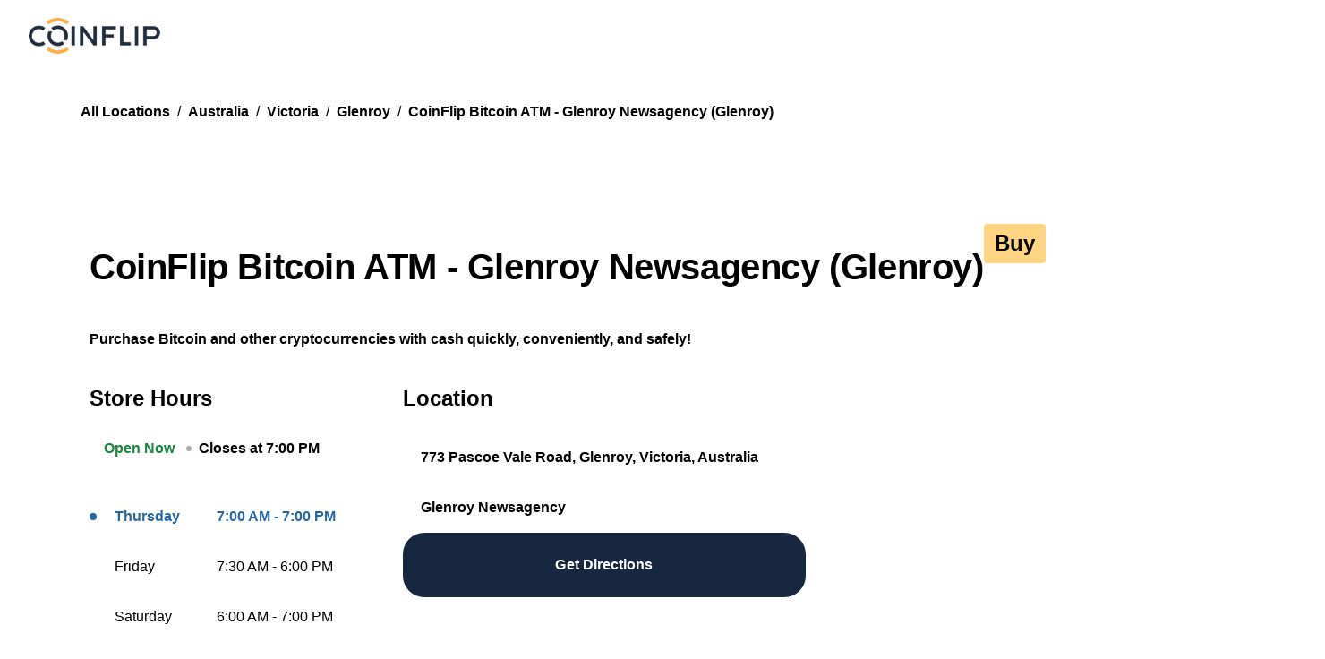

--- FILE ---
content_type: text/html; charset=utf-8
request_url: https://locations.coinflip.tech/au/vic/glenroy/773-pascoe-vale-rd
body_size: 43429
content:
<!DOCTYPE html><html lang="en"><head><meta charSet="utf-8"/><meta name="viewport" content="width=device-width, initial-scale=1"/><link rel="stylesheet" href="/_next/static/css/209b782d1a2e630e.css" data-precedence="next"/><link rel="stylesheet" href="/_next/static/css/3add334ee59f67ac.css" data-precedence="next"/><link rel="preload" as="script" fetchPriority="low" href="/_next/static/chunks/webpack-c2d6d17812e6a539.js"/><script src="/_next/static/chunks/fd9d1056-5e47b6acf3f1b897.js" async="" type="8c60e1d7d290868d449f4783-text/javascript"></script><script src="/_next/static/chunks/117-fd3d98ece3a7d71f.js" async="" type="8c60e1d7d290868d449f4783-text/javascript"></script><script src="/_next/static/chunks/main-app-2a32e52d2997309b.js" async="" type="8c60e1d7d290868d449f4783-text/javascript"></script><script src="/_next/static/chunks/119f0089-38eb55b0e08b7236.js" async="" type="8c60e1d7d290868d449f4783-text/javascript"></script><script src="/_next/static/chunks/594fe7b7-69d54eb5b6326fff.js" async="" type="8c60e1d7d290868d449f4783-text/javascript"></script><script src="/_next/static/chunks/cb5556e8-f94b38fc3cce70aa.js" async="" type="8c60e1d7d290868d449f4783-text/javascript"></script><script src="/_next/static/chunks/cebd11e7-3c1b5af6b24e0cf4.js" async="" type="8c60e1d7d290868d449f4783-text/javascript"></script><script src="/_next/static/chunks/614c82aa-dc882fd22113e7b5.js" async="" type="8c60e1d7d290868d449f4783-text/javascript"></script><script src="/_next/static/chunks/789-74ea6929314db251.js" async="" type="8c60e1d7d290868d449f4783-text/javascript"></script><script src="/_next/static/chunks/712-929f1f2f7cd508e4.js" async="" type="8c60e1d7d290868d449f4783-text/javascript"></script><script src="/_next/static/chunks/736-85bf0880ac127b2a.js" async="" type="8c60e1d7d290868d449f4783-text/javascript"></script><script src="/_next/static/chunks/648-0abf628dd123a58f.js" async="" type="8c60e1d7d290868d449f4783-text/javascript"></script><script src="/_next/static/chunks/936-7cef1576f44b9ffa.js" async="" type="8c60e1d7d290868d449f4783-text/javascript"></script><script src="/_next/static/chunks/938-4c5e6924f8e0f72e.js" async="" type="8c60e1d7d290868d449f4783-text/javascript"></script><script src="/_next/static/chunks/85-f7d1f2b86e0ac08e.js" async="" type="8c60e1d7d290868d449f4783-text/javascript"></script><script src="/_next/static/chunks/531-3e2b43a3e4e1f2ad.js" async="" type="8c60e1d7d290868d449f4783-text/javascript"></script><script src="/_next/static/chunks/app/layout-70e0a6cb2e1ec768.js" async="" type="8c60e1d7d290868d449f4783-text/javascript"></script><script src="/_next/static/chunks/app/not-found-1cb3317cb67e895b.js" async="" type="8c60e1d7d290868d449f4783-text/javascript"></script><script src="/_next/static/chunks/9e20dabd-06cd5b81592cdadd.js" async="" type="8c60e1d7d290868d449f4783-text/javascript"></script><script src="/_next/static/chunks/335cd034-4c7d4f3cee085fa3.js" async="" type="8c60e1d7d290868d449f4783-text/javascript"></script><script src="/_next/static/chunks/7e467e55-7f23e76096f134ca.js" async="" type="8c60e1d7d290868d449f4783-text/javascript"></script><script src="/_next/static/chunks/a2eac5df-6ff5fd59205e1ea5.js" async="" type="8c60e1d7d290868d449f4783-text/javascript"></script><script src="/_next/static/chunks/207-4e13180160741a97.js" async="" type="8c60e1d7d290868d449f4783-text/javascript"></script><script src="/_next/static/chunks/356-026fd7b2f296d216.js" async="" type="8c60e1d7d290868d449f4783-text/javascript"></script><script src="/_next/static/chunks/258-2184232a0f09d1e1.js" async="" type="8c60e1d7d290868d449f4783-text/javascript"></script><script src="/_next/static/chunks/274-3a3dac50e00a4e68.js" async="" type="8c60e1d7d290868d449f4783-text/javascript"></script><script src="/_next/static/chunks/app/(directory)/%5Bcountry%5D/%5Bregion%5D/%5Bcity%5D/page-60d253cee691f6ad.js" async="" type="8c60e1d7d290868d449f4783-text/javascript"></script><script src="/_next/static/chunks/557-fd66eaeca387eea5.js" async="" type="8c60e1d7d290868d449f4783-text/javascript"></script><script src="/_next/static/chunks/app/(location)/%5Bcountry%5D/%5Bregion%5D/%5Bcity%5D/%5B...location%5D/page-b877387d3e0b811c.js" async="" type="8c60e1d7d290868d449f4783-text/javascript"></script><link rel="preload" href="https://kit.fontawesome.com/b7c947161d.js" as="script" crossorigin=""/><title>Find a CoinFlip Bitcoin ATM - CoinFlip Bitcoin ATM - Glenroy Newsagency (Glenroy)</title><meta name="description" content="Use our locator to find the closest crypto kiosk. CoinFlip lets you buy crypto with cash. Need help? Call our Australian-based support team."/><meta property="og:title" content="Find a CoinFlip Bitcoin ATM - CoinFlip Bitcoin ATM - Glenroy Newsagency (Glenroy)"/><meta property="og:description" content="Use our locator to find the closest crypto kiosk. CoinFlip lets you buy crypto with cash. Need help? Call our Australian-based support team."/><meta property="og:site_name" content="CoinFlip"/><meta property="og:locale" content="en"/><meta property="og:image" content="https://maps.googleapis.com/maps/api/staticmap?center=-37.7054327%2C144.9154857&amp;zoom=14&amp;size=600x300&amp;maptype=roadmap&amp;markers=color%3Ared%7C-37.7054327%2C144.9154857&amp;format=jpg&amp;key=AIzaSyCJJf732GEkgCMEvZMnQDUPjaJuznNihV0"/><meta property="og:type" content="article"/><meta name="twitter:card" content="summary_large_image"/><meta name="twitter:site" content="@CoinFlip"/><meta name="twitter:title" content="Find a CoinFlip Bitcoin ATM - CoinFlip Bitcoin ATM - Glenroy Newsagency (Glenroy)"/><meta name="twitter:description" content="Use our locator to find the closest crypto kiosk. CoinFlip lets you buy crypto with cash. Need help? Call our Australian-based support team."/><meta name="twitter:image" content="https://maps.googleapis.com/maps/api/staticmap?center=-37.7054327%2C144.9154857&amp;zoom=14&amp;size=600x300&amp;maptype=roadmap&amp;markers=color%3Ared%7C-37.7054327%2C144.9154857&amp;format=jpg&amp;key=AIzaSyCJJf732GEkgCMEvZMnQDUPjaJuznNihV0"/><link rel="icon" href="https://www.datocms-assets.com/107373/1702420212-favicon.png?auto=format&amp;h=16&amp;w=16" sizes="16x16" type="image/png"/><link rel="icon" href="https://www.datocms-assets.com/107373/1702420212-favicon.png?auto=format&amp;h=32&amp;w=32" sizes="32x32" type="image/png"/><link rel="icon" href="https://www.datocms-assets.com/107373/1702420212-favicon.png?auto=format&amp;h=96&amp;w=96" sizes="96x96" type="image/png"/><link rel="icon" href="https://www.datocms-assets.com/107373/1702420212-favicon.png?auto=format&amp;h=192&amp;w=192" sizes="192x192" type="image/png"/><meta name="next-size-adjust"/><script type="8c60e1d7d290868d449f4783-text/javascript">(self.__next_s=self.__next_s||[]).push(["https://kit.fontawesome.com/b7c947161d.js",{"crossOrigin":"anonymous"}])</script><script src="/_next/static/chunks/polyfills-42372ed130431b0a.js" noModule="" type="8c60e1d7d290868d449f4783-text/javascript"></script></head><body class="__variable_f367f3"><!--$--><!--/$--><style data-emotion="css-global 1j285ao">:host,:root,[data-theme]{--chakra-ring-inset:var(--chakra-empty,/*!*/ /*!*/);--chakra-ring-offset-width:0px;--chakra-ring-offset-color:#fff;--chakra-ring-color:rgba(66, 153, 225, 0.6);--chakra-ring-offset-shadow:0 0 #0000;--chakra-ring-shadow:0 0 #0000;--chakra-space-x-reverse:0;--chakra-space-y-reverse:0;--chakra-colors-transparent:transparent;--chakra-colors-current:currentColor;--chakra-colors-black-50:#E6E6E6;--chakra-colors-black-100:#CCCCCC;--chakra-colors-black-200:#999999;--chakra-colors-black-300:#666666;--chakra-colors-black-400:#333333;--chakra-colors-black-500:#000000;--chakra-colors-black-600:#000000;--chakra-colors-black-700:#000000;--chakra-colors-black-800:#000000;--chakra-colors-black-900:#000000;--chakra-colors-black-950:#000000;--chakra-colors-black-base:rgba(0, 0, 0, 0.92);--chakra-colors-black-hover:rgba(0, 0, 0, 0.36);--chakra-colors-black-disabled:rgba(0, 0, 0, 0.06);--chakra-colors-black-textColor:#FFFFFF;--chakra-colors-white-50:rgba(255, 255, 255, 1);--chakra-colors-white-100:rgba(255, 255, 255, 1);--chakra-colors-white-200:rgba(255, 255, 255, 1);--chakra-colors-white-300:rgba(255, 255, 255, 1);--chakra-colors-white-400:rgba(255, 255, 255, 1);--chakra-colors-white-500:rgba(255, 255, 255, 1);--chakra-colors-white-600:rgba(255, 255, 255, 1);--chakra-colors-white-700:rgba(255, 255, 255, 1);--chakra-colors-white-800:rgba(255, 255, 255, 1);--chakra-colors-white-900:rgba(255, 255, 255, 1);--chakra-colors-white-base:rgba(255, 255, 255, 1);--chakra-colors-white-hover:linear-gradient(0deg, rgba(0, 0, 0, 0.2), rgba(0, 0, 0, 0.2)),linear-gradient(0deg,  #FFFFFF, #FFFFFF);--chakra-colors-white-textColor:#000;--chakra-colors-whiteAlpha-50:rgba(255, 255, 255, 0.04);--chakra-colors-whiteAlpha-100:rgba(255, 255, 255, 0.06);--chakra-colors-whiteAlpha-200:rgba(255, 255, 255, 0.08);--chakra-colors-whiteAlpha-300:rgba(255, 255, 255, 0.16);--chakra-colors-whiteAlpha-400:rgba(255, 255, 255, 0.24);--chakra-colors-whiteAlpha-500:rgba(255, 255, 255, 0.36);--chakra-colors-whiteAlpha-600:rgba(255, 255, 255, 0.48);--chakra-colors-whiteAlpha-700:rgba(255, 255, 255, 0.64);--chakra-colors-whiteAlpha-800:rgba(255, 255, 255, 0.80);--chakra-colors-whiteAlpha-900:rgba(255, 255, 255, 0.92);--chakra-colors-blackAlpha-50:rgba(0, 0, 0, 0.04);--chakra-colors-blackAlpha-100:rgba(0, 0, 0, 0.06);--chakra-colors-blackAlpha-200:rgba(0, 0, 0, 0.08);--chakra-colors-blackAlpha-300:rgba(0, 0, 0, 0.16);--chakra-colors-blackAlpha-400:rgba(0, 0, 0, 0.24);--chakra-colors-blackAlpha-500:rgba(0, 0, 0, 0.36);--chakra-colors-blackAlpha-600:rgba(0, 0, 0, 0.48);--chakra-colors-blackAlpha-700:rgba(0, 0, 0, 0.64);--chakra-colors-blackAlpha-800:rgba(0, 0, 0, 0.80);--chakra-colors-blackAlpha-900:rgba(0, 0, 0, 0.92);--chakra-colors-blackAlpha-base:rgba(0, 0, 0, 0.36);--chakra-colors-blackAlpha-hover:rgba(0, 0, 0, 0.36);--chakra-colors-blackAlpha-disabled:rgba(0, 0, 0, 0.06);--chakra-colors-blackAlpha-textColor:#FFFFFF;--chakra-colors-gray-50:#F7FAFC;--chakra-colors-gray-100:#E8EDF3;--chakra-colors-gray-200:#A9AEB4;--chakra-colors-gray-300:#646D7D;--chakra-colors-gray-400:#3D495C;--chakra-colors-gray-500:#2B3340;--chakra-colors-gray-600:#161E27;--chakra-colors-gray-700:#2D3748;--chakra-colors-gray-800:#1A202C;--chakra-colors-gray-900:#171923;--chakra-colors-red-50:#FFF5F5;--chakra-colors-red-100:#FED7D7;--chakra-colors-red-200:#FEB2B2;--chakra-colors-red-300:#FC8181;--chakra-colors-red-400:#F56565;--chakra-colors-red-500:#E53E3E;--chakra-colors-red-600:#C53030;--chakra-colors-red-700:#9B2C2C;--chakra-colors-red-800:#822727;--chakra-colors-red-900:#63171B;--chakra-colors-red-base:#F84F31;--chakra-colors-red-light:#F84F31;--chakra-colors-red-dark:#C83636;--chakra-colors-orange-50:#FFFAF0;--chakra-colors-orange-100:#FEEBC8;--chakra-colors-orange-200:#FBD38D;--chakra-colors-orange-300:#F6AD55;--chakra-colors-orange-400:#ED8936;--chakra-colors-orange-500:#DD6B20;--chakra-colors-orange-600:#C05621;--chakra-colors-orange-700:#9C4221;--chakra-colors-orange-800:#7B341E;--chakra-colors-orange-900:#652B19;--chakra-colors-yellow-50:#FFFFF0;--chakra-colors-yellow-100:#FEFCBF;--chakra-colors-yellow-200:#FAF089;--chakra-colors-yellow-300:#F6E05E;--chakra-colors-yellow-400:#ECC94B;--chakra-colors-yellow-500:#D69E2E;--chakra-colors-yellow-600:#B7791F;--chakra-colors-yellow-700:#975A16;--chakra-colors-yellow-800:#744210;--chakra-colors-yellow-900:#5F370E;--chakra-colors-green-50:#F0FFF4;--chakra-colors-green-100:#C6F6D5;--chakra-colors-green-200:#9AE6B4;--chakra-colors-green-300:#68D391;--chakra-colors-green-400:#48BB78;--chakra-colors-green-500:#38A169;--chakra-colors-green-600:#2F855A;--chakra-colors-green-700:#276749;--chakra-colors-green-800:#22543D;--chakra-colors-green-900:#1C4532;--chakra-colors-green-base:#1A8440;--chakra-colors-green-light:#29CE64;--chakra-colors-green-dark:#1A8440;--chakra-colors-teal-50:#E6FFFA;--chakra-colors-teal-100:#B2F5EA;--chakra-colors-teal-200:#81E6D9;--chakra-colors-teal-300:#4FD1C5;--chakra-colors-teal-400:#38B2AC;--chakra-colors-teal-500:#319795;--chakra-colors-teal-600:#2C7A7B;--chakra-colors-teal-700:#285E61;--chakra-colors-teal-800:#234E52;--chakra-colors-teal-900:#1D4044;--chakra-colors-blue-50:#ebf8ff;--chakra-colors-blue-100:#bee3f8;--chakra-colors-blue-200:#90cdf4;--chakra-colors-blue-300:#63b3ed;--chakra-colors-blue-400:#4299e1;--chakra-colors-blue-500:#3182ce;--chakra-colors-blue-600:#2b6cb0;--chakra-colors-blue-700:#2c5282;--chakra-colors-blue-800:#2a4365;--chakra-colors-blue-900:#1A365D;--chakra-colors-cyan-50:#EDFDFD;--chakra-colors-cyan-100:#C4F1F9;--chakra-colors-cyan-200:#9DECF9;--chakra-colors-cyan-300:#76E4F7;--chakra-colors-cyan-400:#0BC5EA;--chakra-colors-cyan-500:#00B5D8;--chakra-colors-cyan-600:#00A3C4;--chakra-colors-cyan-700:#0987A0;--chakra-colors-cyan-800:#086F83;--chakra-colors-cyan-900:#065666;--chakra-colors-purple-50:#FAF5FF;--chakra-colors-purple-100:#E9D8FD;--chakra-colors-purple-200:#D6BCFA;--chakra-colors-purple-300:#B794F4;--chakra-colors-purple-400:#9F7AEA;--chakra-colors-purple-500:#805AD5;--chakra-colors-purple-600:#6B46C1;--chakra-colors-purple-700:#553C9A;--chakra-colors-purple-800:#44337A;--chakra-colors-purple-900:#322659;--chakra-colors-pink-50:#FFF5F7;--chakra-colors-pink-100:#FED7E2;--chakra-colors-pink-200:#FBB6CE;--chakra-colors-pink-300:#F687B3;--chakra-colors-pink-400:#ED64A6;--chakra-colors-pink-500:#D53F8C;--chakra-colors-pink-600:#B83280;--chakra-colors-pink-700:#97266D;--chakra-colors-pink-800:#702459;--chakra-colors-pink-900:#521B41;--chakra-colors-linkedin-50:#E8F4F9;--chakra-colors-linkedin-100:#CFEDFB;--chakra-colors-linkedin-200:#9BDAF3;--chakra-colors-linkedin-300:#68C7EC;--chakra-colors-linkedin-400:#34B3E4;--chakra-colors-linkedin-500:#00A0DC;--chakra-colors-linkedin-600:#008CC9;--chakra-colors-linkedin-700:#0077B5;--chakra-colors-linkedin-800:#005E93;--chakra-colors-linkedin-900:#004471;--chakra-colors-facebook-50:#E8F4F9;--chakra-colors-facebook-100:#D9DEE9;--chakra-colors-facebook-200:#B7C2DA;--chakra-colors-facebook-300:#6482C0;--chakra-colors-facebook-400:#4267B2;--chakra-colors-facebook-500:#385898;--chakra-colors-facebook-600:#314E89;--chakra-colors-facebook-700:#29487D;--chakra-colors-facebook-800:#223B67;--chakra-colors-facebook-900:#1E355B;--chakra-colors-messenger-50:#D0E6FF;--chakra-colors-messenger-100:#B9DAFF;--chakra-colors-messenger-200:#A2CDFF;--chakra-colors-messenger-300:#7AB8FF;--chakra-colors-messenger-400:#2E90FF;--chakra-colors-messenger-500:#0078FF;--chakra-colors-messenger-600:#0063D1;--chakra-colors-messenger-700:#0052AC;--chakra-colors-messenger-800:#003C7E;--chakra-colors-messenger-900:#002C5C;--chakra-colors-whatsapp-50:#dffeec;--chakra-colors-whatsapp-100:#b9f5d0;--chakra-colors-whatsapp-200:#90edb3;--chakra-colors-whatsapp-300:#65e495;--chakra-colors-whatsapp-400:#3cdd78;--chakra-colors-whatsapp-500:#22c35e;--chakra-colors-whatsapp-600:#179848;--chakra-colors-whatsapp-700:#0c6c33;--chakra-colors-whatsapp-800:#01421c;--chakra-colors-whatsapp-900:#001803;--chakra-colors-twitter-50:#E5F4FD;--chakra-colors-twitter-100:#C8E9FB;--chakra-colors-twitter-200:#A8DCFA;--chakra-colors-twitter-300:#83CDF7;--chakra-colors-twitter-400:#57BBF5;--chakra-colors-twitter-500:#1DA1F2;--chakra-colors-twitter-600:#1A94DA;--chakra-colors-twitter-700:#1681BF;--chakra-colors-twitter-800:#136B9E;--chakra-colors-twitter-900:#0D4D71;--chakra-colors-telegram-50:#E3F2F9;--chakra-colors-telegram-100:#C5E4F3;--chakra-colors-telegram-200:#A2D4EC;--chakra-colors-telegram-300:#7AC1E4;--chakra-colors-telegram-400:#47A9DA;--chakra-colors-telegram-500:#0088CC;--chakra-colors-telegram-600:#007AB8;--chakra-colors-telegram-700:#006BA1;--chakra-colors-telegram-800:#005885;--chakra-colors-telegram-900:#003F5E;--chakra-colors-blueAccent-50:#CBE9FF;--chakra-colors-blueAccent-100:#A6D0F0;--chakra-colors-blueAccent-200:#82B6E0;--chakra-colors-blueAccent-300:#619BCE;--chakra-colors-blueAccent-400:#4280BB;--chakra-colors-blueAccent-500:#2365A5;--chakra-colors-blueAccent-600:#1F5998;--chakra-colors-blueAccent-700:#1A4E8B;--chakra-colors-blueAccent-800:#123B6B;--chakra-colors-blueAccent-900:#0A2847;--chakra-colors-blueAccent-base:#2365A5;--chakra-colors-blueAccent-light:#82DCF9;--chakra-colors-blueAccent-dark:#2365A5;--chakra-colors-cryptoNavy-50:#E1E8F4;--chakra-colors-cryptoNavy-100:#C0CEE7;--chakra-colors-cryptoNavy-200:#85A1D1;--chakra-colors-cryptoNavy-300:#4570BA;--chakra-colors-cryptoNavy-400:#2F4C7E;--chakra-colors-cryptoNavy-500:#182740;--chakra-colors-cryptoNavy-600:#131F34;--chakra-colors-cryptoNavy-700:#0E1625;--chakra-colors-cryptoNavy-800:#0A101A;--chakra-colors-cryptoNavy-900:#04070B;--chakra-colors-cryptoNavy-950:#030407;--chakra-colors-cryptoNavy-base:#182740;--chakra-colors-cryptoNavy-hover:rgba(24, 39, 64, 0.9);--chakra-colors-cryptoNavy-disabled:#161E27;--chakra-colors-cryptoNavy-textColor:#fff;--chakra-colors-coinflipGold-50:#FFF8EB;--chakra-colors-coinflipGold-100:#FFF3DB;--chakra-colors-coinflipGold-200:#FFE4AD;--chakra-colors-coinflipGold-300:#FFD480;--chakra-colors-coinflipGold-400:#FFC247;--chakra-colors-coinflipGold-500:#FFAB09;--chakra-colors-coinflipGold-600:#E69900;--chakra-colors-coinflipGold-700:#CC8800;--chakra-colors-coinflipGold-800:#A87000;--chakra-colors-coinflipGold-900:#7A5200;--chakra-colors-coinflipGold-950:#573A00;--chakra-colors-coinflipGold-base:#FFAB09;--chakra-colors-coinflipGold-hover:linear-gradient(0deg, rgba(0, 0, 0, 0.2), rgba(0, 0, 0, 0.2)),linear-gradient(0deg, #FFAB09, #FFAB09);--chakra-colors-coinflipGold-textColor:#000;--chakra-colors-orangeAccent-50:#FFF1E5;--chakra-colors-orangeAccent-100:#FFE3CC;--chakra-colors-orangeAccent-200:#FFCA9E;--chakra-colors-orangeAccent-300:#FFAE6B;--chakra-colors-orangeAccent-400:#FF9238;--chakra-colors-orangeAccent-500:#FF7909;--chakra-colors-orangeAccent-600:#D15E00;--chakra-colors-orangeAccent-700:#9E4700;--chakra-colors-orangeAccent-800:#6B3000;--chakra-colors-orangeAccent-900:#331700;--chakra-colors-orangeAccent-base:#FF7909;--chakra-colors-orangeAccent-hover:#FF9238;--chakra-colors-orangeAccent-disabled:#FFE3CC;--chakra-colors-orangeAccent-textColor:#000;--chakra-colors-gradient-goldOrange:linear-gradient(104.7deg, #FFAB09 0%, #FF7909 100%);--chakra-colors-gradient-orangeRed:linear-gradient(104.7deg, #FF7909 0%, #FA4444 100%);--chakra-colors-gradient-greenBlue:linear-gradient(97.02deg, #29CE64 0%, #2365A5 100%);--chakra-colors-gradient-navyBlack:linear-gradient(104.7deg, #182740 -0.01%, #000000 99.99%);--chakra-borders-none:0;--chakra-borders-1px:1px solid;--chakra-borders-2px:2px solid;--chakra-borders-4px:4px solid;--chakra-borders-8px:8px solid;--chakra-fonts-heading:Inter Variable,sans-serif;--chakra-fonts-body:Inter Variable,sans-serif;--chakra-fonts-mono:Inter Variable,sans-serif;--chakra-fonts-lato:Lato,sans-serif;--chakra-fontSizes-3xs:0.45rem;--chakra-fontSizes-2xs:0.625rem;--chakra-fontSizes-xs:0.75rem;--chakra-fontSizes-sm:0.875rem;--chakra-fontSizes-md:1rem;--chakra-fontSizes-lg:1.125rem;--chakra-fontSizes-xl:1.25rem;--chakra-fontSizes-2xl:1.5rem;--chakra-fontSizes-3xl:1.875rem;--chakra-fontSizes-4xl:2.25rem;--chakra-fontSizes-5xl:3rem;--chakra-fontSizes-6xl:3.75rem;--chakra-fontSizes-7xl:4.5rem;--chakra-fontSizes-8xl:6rem;--chakra-fontSizes-9xl:8rem;--chakra-fontSizes-displayXL:80px;--chakra-fontSizes-displayLarge:64px;--chakra-fontSizes-displayMedium:48px;--chakra-fontSizes-displaySmall:40px;--chakra-fontSizes-h1:40px;--chakra-fontSizes-h2:36px;--chakra-fontSizes-h3:32px;--chakra-fontSizes-h4:24px;--chakra-fontSizes-h5:20px;--chakra-fontSizes-h6:18px;--chakra-fontSizes-h7:16px;--chakra-fontSizes-bodyXxl:20px;--chakra-fontSizes-bodyXl:18px;--chakra-fontSizes-bodyLg:16px;--chakra-fontSizes-bodyRg:14px;--chakra-fontSizes-eyebrowXl:20px;--chakra-fontSizes-eyebrowLarge:16px;--chakra-fontSizes-eyebrow:14px;--chakra-fontWeights-hairline:100;--chakra-fontWeights-thin:200;--chakra-fontWeights-light:300;--chakra-fontWeights-normal:400;--chakra-fontWeights-medium:500;--chakra-fontWeights-semibold:600;--chakra-fontWeights-bold:700;--chakra-fontWeights-extrabold:800;--chakra-fontWeights-black:900;--chakra-letterSpacings-tighter:-0.05em;--chakra-letterSpacings-tight:-0.025em;--chakra-letterSpacings-normal:0;--chakra-letterSpacings-wide:0.025em;--chakra-letterSpacings-wider:0.05em;--chakra-letterSpacings-widest:0.1em;--chakra-letterSpacings-displayXL:normal;--chakra-letterSpacings-displayLarge:normal;--chakra-letterSpacings-displayMedium:normal;--chakra-letterSpacings-displaySmall:normal;--chakra-letterSpacings-h1:-0.4px;--chakra-letterSpacings-h2:-0.36px;--chakra-letterSpacings-h3:-0.32px;--chakra-letterSpacings-h4:normal;--chakra-letterSpacings-h5:normal;--chakra-letterSpacings-h6:normal;--chakra-letterSpacings-h7:normal;--chakra-letterSpacings-bodyXxl:-0.1px;--chakra-letterSpacings-bodyXl:-0.09px;--chakra-letterSpacings-bodyLg:-0.08px;--chakra-letterSpacings-bodyRg:0.14px;--chakra-letterSpacings-eyebrowXl:2px;--chakra-letterSpacings-eyebrowLarge:1.6px;--chakra-letterSpacings-eyebrow:1.4px;--chakra-lineHeights-3:.75rem;--chakra-lineHeights-4:1rem;--chakra-lineHeights-5:1.25rem;--chakra-lineHeights-6:1.5rem;--chakra-lineHeights-7:1.75rem;--chakra-lineHeights-8:2rem;--chakra-lineHeights-9:2.25rem;--chakra-lineHeights-10:2.5rem;--chakra-lineHeights-normal:normal;--chakra-lineHeights-none:1;--chakra-lineHeights-shorter:1.25;--chakra-lineHeights-short:1.375;--chakra-lineHeights-base:1.5;--chakra-lineHeights-tall:1.625;--chakra-lineHeights-taller:2;--chakra-lineHeights-displayXL:1.2;--chakra-lineHeights-displayLarge:1.2;--chakra-lineHeights-displayMedium:1.2;--chakra-lineHeights-displaySmall:1.2;--chakra-lineHeights-h1:1.3;--chakra-lineHeights-h2:1.33;--chakra-lineHeights-h3:1.38;--chakra-lineHeights-h4:1.5;--chakra-lineHeights-h5:1.6;--chakra-lineHeights-h6:1.33;--chakra-lineHeights-h7:1.5;--chakra-lineHeights-bodyXxl:1.2;--chakra-lineHeights-bodyXl:1.33;--chakra-lineHeights-bodyLg:1.5;--chakra-lineHeights-bodyRg:1.57;--chakra-lineHeights-eyebrowXl:0.7;--chakra-lineHeights-eyebrowLarge:0.88;--chakra-lineHeights-eyebrow:0.86;--chakra-radii-none:0;--chakra-radii-sm:0.125rem;--chakra-radii-base:0.25rem;--chakra-radii-md:0.375rem;--chakra-radii-lg:0.5rem;--chakra-radii-xl:0.75rem;--chakra-radii-2xl:1rem;--chakra-radii-3xl:1.5rem;--chakra-radii-full:9999px;--chakra-space-1:0.25rem;--chakra-space-2:0.5rem;--chakra-space-3:0.75rem;--chakra-space-4:1rem;--chakra-space-5:1.25rem;--chakra-space-6:1.5rem;--chakra-space-7:1.75rem;--chakra-space-8:2rem;--chakra-space-9:2.25rem;--chakra-space-10:2.5rem;--chakra-space-12:3rem;--chakra-space-14:3.5rem;--chakra-space-16:4rem;--chakra-space-20:5rem;--chakra-space-24:6rem;--chakra-space-28:7rem;--chakra-space-32:8rem;--chakra-space-36:9rem;--chakra-space-40:10rem;--chakra-space-44:11rem;--chakra-space-48:12rem;--chakra-space-52:13rem;--chakra-space-56:14rem;--chakra-space-60:15rem;--chakra-space-64:16rem;--chakra-space-72:18rem;--chakra-space-80:20rem;--chakra-space-96:24rem;--chakra-space-px:1px;--chakra-space-0-5:0.125rem;--chakra-space-1-5:0.375rem;--chakra-space-2-5:0.625rem;--chakra-space-3-5:0.875rem;--chakra-shadows-xs:0 0 0 1px rgba(0, 0, 0, 0.05);--chakra-shadows-sm:0 1px 2px 0 rgba(0, 0, 0, 0.05);--chakra-shadows-base:0 1px 3px 0 rgba(0, 0, 0, 0.1),0 1px 2px 0 rgba(0, 0, 0, 0.06);--chakra-shadows-md:0 4px 6px -1px rgba(0, 0, 0, 0.1),0 2px 4px -1px rgba(0, 0, 0, 0.06);--chakra-shadows-lg:0 10px 15px -3px rgba(0, 0, 0, 0.1),0 4px 6px -2px rgba(0, 0, 0, 0.05);--chakra-shadows-xl:0 20px 25px -5px rgba(0, 0, 0, 0.1),0 10px 10px -5px rgba(0, 0, 0, 0.04);--chakra-shadows-2xl:0 25px 50px -12px rgba(0, 0, 0, 0.25);--chakra-shadows-outline:0 0 0 3px rgba(66, 153, 225, 0.6);--chakra-shadows-inner:inset 0 2px 4px 0 rgba(0,0,0,0.06);--chakra-shadows-none:none;--chakra-shadows-dark-lg:rgba(0, 0, 0, 0.1) 0px 0px 0px 1px,rgba(0, 0, 0, 0.2) 0px 5px 10px,rgba(0, 0, 0, 0.4) 0px 15px 40px;--chakra-sizes-1:0.25rem;--chakra-sizes-2:0.5rem;--chakra-sizes-3:0.75rem;--chakra-sizes-4:1rem;--chakra-sizes-5:1.25rem;--chakra-sizes-6:1.5rem;--chakra-sizes-7:1.75rem;--chakra-sizes-8:2rem;--chakra-sizes-9:2.25rem;--chakra-sizes-10:2.5rem;--chakra-sizes-12:3rem;--chakra-sizes-14:3.5rem;--chakra-sizes-16:4rem;--chakra-sizes-20:5rem;--chakra-sizes-24:6rem;--chakra-sizes-28:7rem;--chakra-sizes-32:8rem;--chakra-sizes-36:9rem;--chakra-sizes-40:10rem;--chakra-sizes-44:11rem;--chakra-sizes-48:12rem;--chakra-sizes-52:13rem;--chakra-sizes-56:14rem;--chakra-sizes-60:15rem;--chakra-sizes-64:16rem;--chakra-sizes-72:18rem;--chakra-sizes-80:20rem;--chakra-sizes-96:24rem;--chakra-sizes-px:1px;--chakra-sizes-0-5:0.125rem;--chakra-sizes-1-5:0.375rem;--chakra-sizes-2-5:0.625rem;--chakra-sizes-3-5:0.875rem;--chakra-sizes-max:max-content;--chakra-sizes-min:min-content;--chakra-sizes-full:100%;--chakra-sizes-3xs:14rem;--chakra-sizes-2xs:16rem;--chakra-sizes-xs:20rem;--chakra-sizes-sm:24rem;--chakra-sizes-md:28rem;--chakra-sizes-lg:32rem;--chakra-sizes-xl:36rem;--chakra-sizes-2xl:42rem;--chakra-sizes-3xl:48rem;--chakra-sizes-4xl:56rem;--chakra-sizes-5xl:64rem;--chakra-sizes-6xl:72rem;--chakra-sizes-7xl:80rem;--chakra-sizes-8xl:90rem;--chakra-sizes-prose:60ch;--chakra-sizes-container-sm:640px;--chakra-sizes-container-md:768px;--chakra-sizes-container-lg:1024px;--chakra-sizes-container-xl:1280px;--chakra-zIndices-hide:-1;--chakra-zIndices-auto:auto;--chakra-zIndices-base:0;--chakra-zIndices-docked:10;--chakra-zIndices-dropdown:1000;--chakra-zIndices-sticky:1100;--chakra-zIndices-banner:1200;--chakra-zIndices-overlay:1300;--chakra-zIndices-modal:1400;--chakra-zIndices-popover:1500;--chakra-zIndices-skipLink:1600;--chakra-zIndices-toast:1700;--chakra-zIndices-tooltip:1800;--chakra-transition-property-common:background-color,border-color,color,fill,stroke,opacity,box-shadow,transform;--chakra-transition-property-colors:background-color,border-color,color,fill,stroke;--chakra-transition-property-dimensions:width,height;--chakra-transition-property-position:left,right,top,bottom;--chakra-transition-property-background:background-color,background-image,background-position;--chakra-transition-easing-ease-in:cubic-bezier(0.4, 0, 1, 1);--chakra-transition-easing-ease-out:cubic-bezier(0, 0, 0.2, 1);--chakra-transition-easing-ease-in-out:cubic-bezier(0.4, 0, 0.2, 1);--chakra-transition-duration-ultra-fast:50ms;--chakra-transition-duration-faster:100ms;--chakra-transition-duration-fast:150ms;--chakra-transition-duration-normal:200ms;--chakra-transition-duration-slow:300ms;--chakra-transition-duration-slower:400ms;--chakra-transition-duration-ultra-slow:500ms;--chakra-blur-none:0;--chakra-blur-sm:4px;--chakra-blur-base:8px;--chakra-blur-md:12px;--chakra-blur-lg:16px;--chakra-blur-xl:24px;--chakra-blur-2xl:40px;--chakra-blur-3xl:64px;--chakra-breakpoints-base:0em;--chakra-breakpoints-sm:30em;--chakra-breakpoints-md:48em;--chakra-breakpoints-lg:62em;--chakra-breakpoints-xl:80em;--chakra-breakpoints-2xl:96em;}.chakra-ui-light :host:not([data-theme]),.chakra-ui-light :root:not([data-theme]),.chakra-ui-light [data-theme]:not([data-theme]),[data-theme=light] :host:not([data-theme]),[data-theme=light] :root:not([data-theme]),[data-theme=light] [data-theme]:not([data-theme]),:host[data-theme=light],:root[data-theme=light],[data-theme][data-theme=light]{--chakra-colors-chakra-body-text:var(--chakra-colors-gray-800);--chakra-colors-chakra-body-bg:white;--chakra-colors-chakra-border-color:var(--chakra-colors-gray-200);--chakra-colors-chakra-inverse-text:white;--chakra-colors-chakra-subtle-bg:var(--chakra-colors-gray-100);--chakra-colors-chakra-subtle-text:var(--chakra-colors-gray-600);--chakra-colors-chakra-placeholder-color:var(--chakra-colors-gray-500);}.chakra-ui-dark :host:not([data-theme]),.chakra-ui-dark :root:not([data-theme]),.chakra-ui-dark [data-theme]:not([data-theme]),[data-theme=dark] :host:not([data-theme]),[data-theme=dark] :root:not([data-theme]),[data-theme=dark] [data-theme]:not([data-theme]),:host[data-theme=dark],:root[data-theme=dark],[data-theme][data-theme=dark]{--chakra-colors-chakra-body-text:var(--chakra-colors-whiteAlpha-900);--chakra-colors-chakra-body-bg:var(--chakra-colors-gray-800);--chakra-colors-chakra-border-color:var(--chakra-colors-whiteAlpha-300);--chakra-colors-chakra-inverse-text:var(--chakra-colors-gray-800);--chakra-colors-chakra-subtle-bg:var(--chakra-colors-gray-700);--chakra-colors-chakra-subtle-text:var(--chakra-colors-gray-400);--chakra-colors-chakra-placeholder-color:var(--chakra-colors-whiteAlpha-400);}</style><style data-emotion="css-global fubdgu">html{line-height:1.5;-webkit-text-size-adjust:100%;font-family:system-ui,sans-serif;-webkit-font-smoothing:antialiased;text-rendering:optimizeLegibility;-moz-osx-font-smoothing:grayscale;touch-action:manipulation;}body{position:relative;min-height:100%;margin:0;font-feature-settings:"kern";}:where(*, *::before, *::after){border-width:0;border-style:solid;box-sizing:border-box;word-wrap:break-word;}main{display:block;}hr{border-top-width:1px;box-sizing:content-box;height:0;overflow:visible;}:where(pre, code, kbd,samp){font-family:SFMono-Regular,Menlo,Monaco,Consolas,monospace;font-size:1em;}a{background-color:transparent;color:inherit;-webkit-text-decoration:inherit;text-decoration:inherit;}abbr[title]{border-bottom:none;-webkit-text-decoration:underline;text-decoration:underline;-webkit-text-decoration:underline dotted;-webkit-text-decoration:underline dotted;text-decoration:underline dotted;}:where(b, strong){font-weight:bold;}small{font-size:80%;}:where(sub,sup){font-size:75%;line-height:0;position:relative;vertical-align:baseline;}sub{bottom:-0.25em;}sup{top:-0.5em;}img{border-style:none;}:where(button, input, optgroup, select, textarea){font-family:inherit;font-size:100%;line-height:1.15;margin:0;}:where(button, input){overflow:visible;}:where(button, select){text-transform:none;}:where(
          button::-moz-focus-inner,
          [type="button"]::-moz-focus-inner,
          [type="reset"]::-moz-focus-inner,
          [type="submit"]::-moz-focus-inner
        ){border-style:none;padding:0;}fieldset{padding:0.35em 0.75em 0.625em;}legend{box-sizing:border-box;color:inherit;display:table;max-width:100%;padding:0;white-space:normal;}progress{vertical-align:baseline;}textarea{overflow:auto;}:where([type="checkbox"], [type="radio"]){box-sizing:border-box;padding:0;}input[type="number"]::-webkit-inner-spin-button,input[type="number"]::-webkit-outer-spin-button{-webkit-appearance:none!important;}input[type="number"]{-moz-appearance:textfield;}input[type="search"]{-webkit-appearance:textfield;outline-offset:-2px;}input[type="search"]::-webkit-search-decoration{-webkit-appearance:none!important;}::-webkit-file-upload-button{-webkit-appearance:button;font:inherit;}details{display:block;}summary{display:-webkit-box;display:-webkit-list-item;display:-ms-list-itembox;display:list-item;}template{display:none;}[hidden]{display:none!important;}:where(
          blockquote,
          dl,
          dd,
          h1,
          h2,
          h3,
          h4,
          h5,
          h6,
          hr,
          figure,
          p,
          pre
        ){margin:0;}button{background:transparent;padding:0;}fieldset{margin:0;padding:0;}:where(ol, ul){margin:0;padding:0;}textarea{resize:vertical;}:where(button, [role="button"]){cursor:pointer;}button::-moz-focus-inner{border:0!important;}table{border-collapse:collapse;}:where(h1, h2, h3, h4, h5, h6){font-size:inherit;font-weight:inherit;}:where(button, input, optgroup, select, textarea){padding:0;line-height:inherit;color:inherit;}:where(img, svg, video, canvas, audio, iframe, embed, object){display:block;}:where(img, video){max-width:100%;height:auto;}[data-js-focus-visible] :focus:not([data-focus-visible-added]):not(
          [data-focus-visible-disabled]
        ){outline:none;box-shadow:none;}select::-ms-expand{display:none;}:root,:host{--chakra-vh:100vh;}@supports (height: -webkit-fill-available){:root,:host{--chakra-vh:-webkit-fill-available;}}@supports (height: -moz-fill-available){:root,:host{--chakra-vh:-moz-fill-available;}}@supports (height: 100dvh){:root,:host{--chakra-vh:100dvh;}}</style><style data-emotion="css-global 1cgn62j">body{font-family:var(--chakra-fonts-body);color:var(--chakra-colors-chakra-body-text);background:var(--chakra-colors-chakra-body-bg);transition-property:background-color;transition-duration:var(--chakra-transition-duration-normal);line-height:var(--chakra-lineHeights-base);}*::-webkit-input-placeholder{color:var(--chakra-colors-chakra-placeholder-color);}*::-moz-placeholder{color:var(--chakra-colors-chakra-placeholder-color);}*:-ms-input-placeholder{color:var(--chakra-colors-chakra-placeholder-color);}*::placeholder{color:var(--chakra-colors-chakra-placeholder-color);}*,*::before,::after{border-color:var(--chakra-colors-chakra-border-color);}</style><header style="width:100%;position:sticky;top:0;z-index:2000;background:#fff;display:flex;flex-direction:column;transform:translate3d(0,0,0);will-change:transform"><style data-emotion="css 1cvokgz">.css-1cvokgz{display:-webkit-box;display:-webkit-flex;display:-ms-flexbox;display:flex;-webkit-align-items:center;-webkit-box-align:center;-ms-flex-align:center;align-items:center;-webkit-box-pack:justify;-webkit-justify-content:space-between;justify-content:space-between;background:white;-webkit-padding-start:16px;padding-inline-start:16px;-webkit-padding-end:16px;padding-inline-end:16px;padding-top:20px;padding-bottom:20px;}</style><div class="css-1cvokgz" style="padding-left:2rem;box-shadow:0px 4px 4px 0px rgba(0, 0, 0, 0);padding-right:10px"><a style="width:30%;position:relative;height:40px" href="https://coinflip.tech"><style data-emotion="css pelba8">.css-pelba8 img{box-sizing:border-box;border-radius:none;}</style><div class="css-pelba8" style="overflow:hidden;position:absolute;left:0;top:0;width:100%;height:100%;max-width:none;max-height:none;z-index:2000"><img aria-hidden="true" alt="" src="[data-uri]" style="object-fit:scale-down;object-position:0%;transition:opacity 500ms;opacity:0;position:absolute;left:-5%;top:-5%;width:110%;height:auto;max-width:none;max-height:none"/><picture><source srcSet="https://www.datocms-assets.com/107373/1698170523-mode-dark.png?auto=compress%2Cformat&amp;dpr=0.5&amp;fit=max&amp;h=40 73w,https://www.datocms-assets.com/107373/1698170523-mode-dark.png?auto=compress%2Cformat&amp;dpr=0.75&amp;fit=max&amp;h=40 109w,https://www.datocms-assets.com/107373/1698170523-mode-dark.png?auto=compress%2Cformat&amp;fit=max&amp;h=40 146w,https://www.datocms-assets.com/107373/1698170523-mode-dark.png?auto=compress%2Cformat&amp;dpr=1.5&amp;fit=max&amp;h=40 219w,https://www.datocms-assets.com/107373/1698170523-mode-dark.png?auto=compress%2Cformat&amp;dpr=2&amp;fit=max&amp;h=40 292w,https://www.datocms-assets.com/107373/1698170523-mode-dark.png?auto=compress%2Cformat&amp;dpr=3&amp;fit=max&amp;h=40 439w,https://www.datocms-assets.com/107373/1698170523-mode-dark.png?auto=compress%2Cformat&amp;dpr=4&amp;fit=max&amp;h=40 585w" sizes="(max-width 770px) 120px, 160px"/><img src="https://www.datocms-assets.com/107373/1698170523-mode-dark.png?auto=compress%2Cformat&amp;fit=max&amp;h=40" alt="CF logo" fetchPriority="high" style="opacity:1;transition:opacity 500ms;position:absolute;left:0;top:0;width:100%;height:100%;max-width:none;max-height:none;object-fit:scale-down;object-position:0%"/></picture><noscript><picture><source srcSet="https://www.datocms-assets.com/107373/1698170523-mode-dark.png?auto=compress%2Cformat&amp;dpr=0.5&amp;fit=max&amp;h=40 73w,https://www.datocms-assets.com/107373/1698170523-mode-dark.png?auto=compress%2Cformat&amp;dpr=0.75&amp;fit=max&amp;h=40 109w,https://www.datocms-assets.com/107373/1698170523-mode-dark.png?auto=compress%2Cformat&amp;fit=max&amp;h=40 146w,https://www.datocms-assets.com/107373/1698170523-mode-dark.png?auto=compress%2Cformat&amp;dpr=1.5&amp;fit=max&amp;h=40 219w,https://www.datocms-assets.com/107373/1698170523-mode-dark.png?auto=compress%2Cformat&amp;dpr=2&amp;fit=max&amp;h=40 292w,https://www.datocms-assets.com/107373/1698170523-mode-dark.png?auto=compress%2Cformat&amp;dpr=3&amp;fit=max&amp;h=40 439w,https://www.datocms-assets.com/107373/1698170523-mode-dark.png?auto=compress%2Cformat&amp;dpr=4&amp;fit=max&amp;h=40 585w" sizes="(max-width 770px) 120px, 160px"/><img src="https://www.datocms-assets.com/107373/1698170523-mode-dark.png?auto=compress%2Cformat&amp;fit=max&amp;h=40" alt="CF logo" style="position:absolute;left:0;top:0;width:100%;height:100%;max-width:none;max-height:none;object-fit:scale-down;object-position:0%" fetchPriority="high"/></picture></noscript></div></a></div></header><div style="min-height:80vh;width:100vw"><main><script type="application/ld+json">{"@context":"https://schema.org","@type":"AutomatedTeller","@id":"https://locations.coinflip.tech/au/vic/glenroy/773-pascoe-vale-rd#atm","name":"CoinFlip Bitcoin ATM - Glenroy Newsagency (Glenroy)","brand":{"@type":"Brand","name":"CoinFlip"},"address":{"@type":"PostalAddress","streetAddress":"773 Pascoe Vale Road","addressLocality":"Glenroy","addressRegion":"VIC","addressCountry":"AU","postalCode":"3046"},"openingHoursSpecification":[{"@type":"OpeningHoursSpecification","dayOfWeek":["1"],"opens":"7:30 AM","closes":"6:00 PM"},{"@type":"OpeningHoursSpecification","dayOfWeek":["2"],"opens":"7:30 AM","closes":"6:00 PM"},{"@type":"OpeningHoursSpecification","dayOfWeek":["3"],"opens":"7:30 AM","closes":"6:00 PM"},{"@type":"OpeningHoursSpecification","dayOfWeek":["4"],"opens":"7:00 AM","closes":"7:00 PM"},{"@type":"OpeningHoursSpecification","dayOfWeek":["5"],"opens":"7:30 AM","closes":"6:00 PM"},{"@type":"OpeningHoursSpecification","dayOfWeek":["6"],"opens":"6:00 AM","closes":"7:00 PM"}],"telephone":"1300 689 526","url":"https://locations.coinflip.tech/au/vic/glenroy/773-pascoe-vale-rd","hasMap":"https://maps.google.com/?q=-37.7054327,144.9154857","paymentAccepted":"Cash","currenciesAccepted":["AUD","BTC","ETH","LTC","SOL","XRP","AUDD","LINK","PAXG","USDC_ETH","USDC_SOL","USDC","USDT_SOL","USDT_ETH","USDT_TRX","BNB","XLM","DOGE","AAVE","MKR","SUSHI","UNI","YFI","DOT","BAT","COMP","CRV","ENJ","BONK","WIF","PEPE","SHIB","FLOKI"]}</script><script type="application/ld+json">{"@context":"https://schema.org","@type":"WebPage","@id":"https://locations.coinflip.tech/au/vic/glenroy/773-pascoe-vale-rd#webpage","url":"https://locations.coinflip.tech/au/vic/glenroy/773-pascoe-vale-rd","name":"CoinFlip Bitcoin ATM - Glenroy Newsagency (Glenroy)","breadcrumb":{"@id":"https://locations.coinflip.tech/au/vic/glenroy/773-pascoe-vale-rd#breadcrumbs"}}</script><script type="application/ld+json">{"@context":"https://schema.org","@type":"BreadcrumbList","@id":"https://locations.coinflip.tech/au/vic/glenroy/773-pascoe-vale-rd#breadcrumbs","itemListElement":[{"@type":"ListItem","position":1,"name":"All Locations","item":"https://locations.coinflip.tech"},{"@type":"ListItem","position":2,"name":"AU","item":"https://locations.coinflip.tech/au"},{"@type":"ListItem","position":3,"name":"VIC","item":"https://locations.coinflip.tech/au/vic"},{"@type":"ListItem","position":4,"name":"Glenroy","item":"https://locations.coinflip.tech/au/vic/glenroy"},{"@type":"ListItem","position":5,"name":"CoinFlip Bitcoin ATM - Glenroy Newsagency (Glenroy)","item":"https://locations.coinflip.tech/au/vic/glenroy/773-pascoe-vale-rd"}]}</script><script type="application/ld+json">{"@context":"https://schema.org","@type":"FAQPage","@id":"https://locations.coinflip.tech/au/vic/glenroy/773-pascoe-vale-rd#faq","mainEntity":[{"@type":"Question","name":"What is CoinFlip?","acceptedAnswer":{"@type":"Answer","text":"CoinFlip is the world’s premier Bitcoin ATM operator, offering live, 24/7 customer support and competitive fees. With CoinFlip, you can use Bitcoin ATMs for cash transactions, or opt for CoinFlip Preferred for instant bank transfers, wires, or ACH transactions. Additionally, the CoinFlip Wallet is available on both iOS and Android platforms. Learn more about us here."}},{"@type":"Question","name":"Why should I trust CoinFlip?","acceptedAnswer":{"@type":"Answer","text":"CoinFlip has been around since 2015 and processed over 1 MILLION transactions for over 300,000 loyal customers. We pride ourselves with our exceptional customer service that always picks up the phone."}},{"@type":"Question","name":"What services does CoinFlip offer?","acceptedAnswer":{"@type":"Answer","text":"1. CoinFlip Bitcoin ATMs for cash transactions.2. CoinFlip Preferred for instant bank transfer, wire, or ACH transactions - also token-to-token crypto swaps.3. CoinFlip Wallet on iOS or Android."}},{"@type":"Question","name":"How do I contact CoinFlip?","acceptedAnswer":{"@type":"Answer","text":"CoinFlip can be reached 24/7 through our email address at support.au@coinflip.tech or by calling 1300-689-526."}},{"@type":"Question","name":"Can I host a CoinFlip ATM in my business? ","acceptedAnswer":{"@type":"Answer","text":"CoinFlip is always looking to expand our network of ATMs. You can earn passive income and more foot traffic by hosting a CoinFlip Bitcoin ATM! See our hosting page here to learn more, or read this blog."}}]}</script><style data-emotion="css g6g4n5">.css-g6g4n5{padding:20px 16px 12px 16px;border-top:1px solid;border-bottom:1px solid;border-color:var(--chakra-colors-gray-100);display:block;margin-bottom:var(--chakra-space-5);}@media screen and (min-width: 30em){.css-g6g4n5{display:none;}}</style><div class="css-g6g4n5"><style data-emotion="css 70qvj9">.css-70qvj9{display:-webkit-box;display:-webkit-flex;display:-ms-flexbox;display:flex;-webkit-align-items:center;-webkit-box-align:center;-ms-flex-align:center;align-items:center;}</style><div class="css-70qvj9"><style data-emotion="css k008qs">.css-k008qs{display:-webkit-box;display:-webkit-flex;display:-ms-flexbox;display:flex;}</style><div style="flex:1" class="css-k008qs"><a href="/au/vic/glenroy"><style data-emotion="css 177yplm">.css-177yplm{width:1em;height:1em;display:inline-block;line-height:1em;-webkit-flex-shrink:0;-ms-flex-negative:0;flex-shrink:0;color:var(--chakra-colors-gray-400);vertical-align:middle;}</style><svg viewBox="0 0 24 24" focusable="false" class="chakra-icon css-177yplm"><svg aria-hidden="true" focusable="false" data-prefix="fass" data-icon="chevron-left" class="svg-inline--fa fa-chevron-left " role="img" xmlns="http://www.w3.org/2000/svg" viewBox="0 0 320 512"><path fill="currentColor" d="M2.7 256l22.6 22.6 192 192L240 493.3 285.3 448l-22.6-22.6L93.3 256 262.6 86.6 285.3 64 240 18.7 217.4 41.4l-192 192L2.7 256z"></path></svg></svg></a></div><style data-emotion="css uuk9vt">.css-uuk9vt{font-family:Inter,sans-serif;font-weight:700;font-style:normal;font-stretch:normal;font-size:18px;line-height:1.33;letter-spacing:var(--chakra-letterSpacings-normal);}</style><h2 class="chakra-heading css-uuk9vt">CoinFlip ATM</h2><style data-emotion="css 1rr4qq7">.css-1rr4qq7{-webkit-flex:1;-ms-flex:1;flex:1;}</style><div class="css-1rr4qq7"></div></div></div><style data-emotion="css gi49na">.css-gi49na{margin-bottom:var(--chakra-space-5);margin-top:20px;-webkit-padding-start:16px;padding-inline-start:16px;-webkit-padding-end:16px;padding-inline-end:16px;display:none;}@media screen and (min-width: 30em){.css-gi49na{display:block;}}@media screen and (min-width: 62em){.css-gi49na{-webkit-padding-start:50px;padding-inline-start:50px;-webkit-padding-end:50px;padding-inline-end:50px;}}</style><nav aria-label="breadcrumb" class="chakra-breadcrumb css-gi49na"><style data-emotion="css 70qvj9">.css-70qvj9{display:-webkit-box;display:-webkit-flex;display:-ms-flexbox;display:flex;-webkit-align-items:center;-webkit-box-align:center;-ms-flex-align:center;align-items:center;}</style><ol class="chakra-breadcrumb__list css-70qvj9"><style data-emotion="css 18biwo">.css-18biwo{display:-webkit-inline-box;display:-webkit-inline-flex;display:-ms-inline-flexbox;display:inline-flex;-webkit-align-items:center;-webkit-box-align:center;-ms-flex-align:center;align-items:center;}</style><li class="chakra-breadcrumb__list-item css-18biwo"><style data-emotion="css 1y0keo1">.css-1y0keo1{font-weight:var(--chakra-fontWeights-bold);overflow:hidden;text-overflow:ellipsis;display:-webkit-box;-webkit-box-orient:vertical;-webkit-line-clamp:var(--chakra-line-clamp);--chakra-line-clamp:1;}</style><a class="chakra-breadcrumb__link css-1y0keo1" href="/">All Locations<!-- --> </a><style data-emotion="css t4q1nq">.css-t4q1nq{-webkit-margin-start:0.5rem;margin-inline-start:0.5rem;-webkit-margin-end:0.5rem;margin-inline-end:0.5rem;}</style><span role="presentation" class="css-t4q1nq">/</span></li><li class="chakra-breadcrumb__list-item css-18biwo"><style data-emotion="css 722v25">.css-722v25{font-weight:var(--chakra-fontWeights-bold);}</style><a class="chakra-breadcrumb__link css-722v25" href="/au"><style data-emotion="css 7s7ffs">.css-7s7ffs{font-family:Inter,sans-serif;font-weight:700;font-style:normal;font-stretch:normal;font-size:16px;line-height:1.5;letter-spacing:var(--chakra-letterSpacings-normal);overflow:hidden;text-overflow:ellipsis;display:-webkit-box;-webkit-box-orient:vertical;-webkit-line-clamp:var(--chakra-line-clamp);--chakra-line-clamp:1;}</style><h2 class="chakra-heading css-7s7ffs">Australia<!-- --> </h2></a><span role="presentation" class="css-t4q1nq">/</span></li><li class="chakra-breadcrumb__list-item css-18biwo"><a class="chakra-breadcrumb__link css-722v25" href="/au/vic"><h2 class="chakra-heading css-7s7ffs">Victoria<!-- --> </h2></a><span role="presentation" class="css-t4q1nq">/</span></li><li class="chakra-breadcrumb__list-item css-18biwo"><a class="chakra-breadcrumb__link css-722v25" href="/au/vic/glenroy"><h2 class="chakra-heading css-7s7ffs">Glenroy<!-- --> </h2></a><span role="presentation" class="css-t4q1nq">/</span></li><li class="chakra-breadcrumb__list-item css-18biwo"><style data-emotion="css 11cuipc">.css-11cuipc{font-weight:var(--chakra-fontWeights-normal);}</style><a class="chakra-breadcrumb__link css-11cuipc" href="/au/vic/glenroy/773-pascoe-vale-rd"><h2 class="chakra-heading css-7s7ffs">CoinFlip Bitcoin ATM - Glenroy Newsagency (Glenroy)<!-- --> </h2></a></li></ol></nav><style data-emotion="css qqqhdk">.css-qqqhdk{display:-webkit-box;display:-webkit-flex;display:-ms-flexbox;display:flex;-webkit-flex-direction:column;-ms-flex-direction:column;flex-direction:column;-webkit-padding-start:16px;padding-inline-start:16px;-webkit-padding-end:16px;padding-inline-end:16px;padding-top:60px;padding-bottom:60px;gap:40px;width:100%;}@media screen and (min-width: 48em){.css-qqqhdk{padding-top:75px;padding-bottom:75px;}}@media screen and (min-width: 62em){.css-qqqhdk{-webkit-padding-start:50px;padding-inline-start:50px;-webkit-padding-end:50px;padding-inline-end:50px;}}@media screen and (min-width: 80em){.css-qqqhdk{-webkit-padding-start:100px;padding-inline-start:100px;-webkit-padding-end:100px;padding-inline-end:100px;}}</style><div class="css-qqqhdk"><style data-emotion="css x7pz6v">.css-x7pz6v{display:-webkit-box;display:-webkit-flex;display:-ms-flexbox;display:flex;-webkit-flex-direction:column-reverse;-ms-flex-direction:column-reverse;flex-direction:column-reverse;--chakra-space-y-reverse:1;--chakra-divide-y-reverse:1;-webkit-box-pack:start;-ms-flex-pack:start;-webkit-justify-content:flex-start;justify-content:flex-start;gap:10px;}@media screen and (min-width: 48em){.css-x7pz6v{-webkit-flex-direction:row;-ms-flex-direction:row;flex-direction:row;gap:16px;}}</style><div class="css-x7pz6v"><style data-emotion="css 2xph3x">.css-2xph3x{display:-webkit-box;display:-webkit-flex;display:-ms-flexbox;display:flex;-webkit-flex-direction:column;-ms-flex-direction:column;flex-direction:column;gap:var(--chakra-space-2);}</style><div class="css-2xph3x"><style data-emotion="css 1yo55xt">.css-1yo55xt{display:-webkit-box;display:-webkit-flex;display:-ms-flexbox;display:flex;gap:16px;-webkit-flex-direction:column-reverse;-ms-flex-direction:column-reverse;flex-direction:column-reverse;--chakra-space-y-reverse:1;--chakra-divide-y-reverse:1;}@media screen and (min-width: 48em){.css-1yo55xt{-webkit-flex-direction:row;-ms-flex-direction:row;flex-direction:row;}}</style><div class="css-1yo55xt"><style data-emotion="css 1qxkctr">.css-1qxkctr{font-family:Inter,sans-serif;font-weight:700;font-style:normal;font-stretch:normal;font-size:40px;line-height:1.3;letter-spacing:-0.4px;}</style><h1 class="chakra-heading css-1qxkctr">CoinFlip Bitcoin ATM - Glenroy Newsagency (Glenroy)</h1><style data-emotion="css 3mol5">.css-3mol5{display:-webkit-box;display:-webkit-flex;display:-ms-flexbox;display:flex;-webkit-align-items:center;-webkit-box-align:center;-ms-flex-align:center;align-items:center;-webkit-box-pack:center;-ms-flex-pack:center;-webkit-justify-content:center;justify-content:center;border-radius:4px;padding:0px 12px;height:32px;top:4px;position:relative;width:-webkit-fit-content;width:-moz-fit-content;width:fit-content;background:#FFAB0980;}@media screen and (min-width: 48em){.css-3mol5{height:44px;}}</style><div class="css-3mol5"><style data-emotion="css 19je1dq">.css-19je1dq{font-family:Inter,sans-serif;font-style:normal;font-stretch:normal;font-weight:var(--chakra-fontWeights-bold);}@media screen and (min-width: 0em) and (max-width: 47.98em){.css-19je1dq{font-size:16px;font-weight:700;line-height:1.5;letter-spacing:var(--chakra-letterSpacings-normal);}}@media screen and (min-width: 48em){.css-19je1dq{font-size:24px;font-weight:700;line-height:1.5;letter-spacing:var(--chakra-letterSpacings-normal);}}</style><h2 class="chakra-heading css-19je1dq">Buy</h2></div></div><style data-emotion="css hqqkvb">.css-hqqkvb{font-family:Inter,sans-serif;font-stretch:normal;font-style:normal;font-weight:var(--chakra-fontWeights-bold);}</style><p class="chakra-text css-hqqkvb">Purchase Bitcoin and other cryptocurrencies with cash quickly, conveniently, and safely!</p></div></div><style data-emotion="css 4p9vrj">.css-4p9vrj{display:-webkit-box;display:-webkit-flex;display:-ms-flexbox;display:flex;-webkit-flex-direction:column;-ms-flex-direction:column;flex-direction:column;gap:30px;}</style><div class="css-4p9vrj"><style data-emotion="css onzx09">.css-onzx09{display:-webkit-box;display:-webkit-flex;display:-ms-flexbox;display:flex;-webkit-flex-direction:column;-ms-flex-direction:column;flex-direction:column;-webkit-box-pack:center;-ms-flex-pack:center;-webkit-justify-content:center;justify-content:center;gap:32px;}@media screen and (min-width: 62em){.css-onzx09{-webkit-flex-direction:row;-ms-flex-direction:row;flex-direction:row;gap:48px;}}</style><div class="css-onzx09"><style data-emotion="css 408t1y">.css-408t1y{width:100%;max-width:100%;min-width:0px;}@media screen and (min-width: 62em){.css-408t1y{max-width:350px;min-width:280px;}}</style><div class="css-408t1y"><div class="css-0"><style data-emotion="css 1eggj31">.css-1eggj31{font-family:Inter,sans-serif;font-weight:700;font-style:normal;font-stretch:normal;font-size:24px;line-height:1.5;letter-spacing:var(--chakra-letterSpacings-normal);margin-bottom:10px;}</style><h2 class="chakra-heading css-1eggj31">Store Hours</h2><style data-emotion="css f7hf9c">.css-f7hf9c{display:-webkit-box;display:-webkit-flex;display:-ms-flexbox;display:flex;-webkit-align-items:center;-webkit-box-align:center;-ms-flex-align:center;align-items:center;-webkit-flex-direction:row;-ms-flex-direction:row;flex-direction:row;margin-bottom:20px;}</style><div class="chakra-stack css-f7hf9c"><style data-emotion="css 14pez97">.css-14pez97{display:-webkit-box;display:-webkit-flex;display:-ms-flexbox;display:flex;-webkit-flex-direction:row;-ms-flex-direction:row;flex-direction:row;-webkit-align-items:center;-webkit-box-align:center;-ms-flex-align:center;align-items:center;-webkit-box-pack:center;-ms-flex-pack:center;-webkit-justify-content:center;justify-content:center;gap:10px;}</style><div class="css-14pez97"><style data-emotion="css sf7ayc">.css-sf7ayc{width:1em;height:1em;display:inline-block;line-height:1em;-webkit-flex-shrink:0;-ms-flex-negative:0;flex-shrink:0;color:#000;vertical-align:middle;font-size:16px;}</style><svg viewBox="0 0 24 24" focusable="false" class="chakra-icon css-sf7ayc"></svg><style data-emotion="css 1k3hjxl">.css-1k3hjxl{font-family:Inter,sans-serif;font-stretch:normal;font-style:normal;color:var(--chakra-colors-green-dark);font-weight:var(--chakra-fontWeights-bold);margin-right:5px;white-space:nowrap;}</style><p class="chakra-text css-1k3hjxl">Open Now</p></div><style data-emotion="css x6batg">.css-x6batg{width:6px;height:6px;border-radius:9999px;background:var(--chakra-colors-gray-200);}.css-x6batg{-webkit-margin-start:0.5rem;margin-inline-start:0.5rem;-webkit-margin-end:0.5rem;margin-inline-end:0.5rem;margin-top:0px;margin-bottom:0px;border-left-width:1px;border-bottom-width:0;}</style><div class="css-x6batg"></div><style data-emotion="css 1r3e98l">.css-1r3e98l{font-family:Inter,sans-serif;font-stretch:normal;font-style:normal;font-weight:var(--chakra-fontWeights-bold);white-space:nowrap;}</style><p class="chakra-text css-1r3e98l">Closes at 7:00 PM</p></div><style data-emotion="css bco1gb">.css-bco1gb{display:-webkit-box;display:-webkit-flex;display:-ms-flexbox;display:flex;-webkit-flex-direction:column;-ms-flex-direction:column;flex-direction:column;gap:10px;}</style><div class="css-bco1gb"><style data-emotion="css 70qvj9">.css-70qvj9{display:-webkit-box;display:-webkit-flex;display:-ms-flexbox;display:flex;-webkit-align-items:center;-webkit-box-align:center;-ms-flex-align:center;align-items:center;}</style><div class="css-70qvj9"><style data-emotion="css g8hfyp">.css-g8hfyp{width:8px;height:8px;border-radius:var(--chakra-radii-full);background:var(--chakra-colors-blueAccent-base);margin-right:10px;}</style><div class="css-g8hfyp"></div><style data-emotion="css 1u2pj02">.css-1u2pj02{font-family:Inter,sans-serif;font-stretch:normal;font-style:normal;padding-left:10px;margin-right:14px;width:100px;font-weight:var(--chakra-fontWeights-bold);color:var(--chakra-colors-blueAccent-base);}</style><p class="chakra-text css-1u2pj02">Thursday</p><style data-emotion="css j7qwjs">.css-j7qwjs{display:-webkit-box;display:-webkit-flex;display:-ms-flexbox;display:flex;-webkit-flex-direction:column;-ms-flex-direction:column;flex-direction:column;}</style><div class="css-j7qwjs"><style data-emotion="css 1g27lcl">.css-1g27lcl{font-family:Inter,sans-serif;font-stretch:normal;font-style:normal;color:var(--chakra-colors-blueAccent-base);font-weight:var(--chakra-fontWeights-bold);}</style><p class="chakra-text css-1g27lcl">7:00 AM - 7:00 PM</p></div></div><div class="css-70qvj9"><style data-emotion="css 1o94vmf">.css-1o94vmf{width:8px;margin-right:10px;}</style><div class="css-1o94vmf"></div><style data-emotion="css dqeskp">.css-dqeskp{font-family:Inter,sans-serif;font-stretch:normal;font-style:normal;padding-left:10px;margin-right:14px;width:100px;font-weight:var(--chakra-fontWeights-normal);color:black;}</style><p class="chakra-text css-dqeskp">Friday</p><div class="css-j7qwjs"><style data-emotion="css 1tt4ih">.css-1tt4ih{font-family:Inter,sans-serif;font-stretch:normal;font-style:normal;color:black;font-weight:var(--chakra-fontWeights-normal);}</style><p class="chakra-text css-1tt4ih">7:30 AM - 6:00 PM</p></div></div><div class="css-70qvj9"><div class="css-1o94vmf"></div><p class="chakra-text css-dqeskp">Saturday</p><div class="css-j7qwjs"><p class="chakra-text css-1tt4ih">6:00 AM - 7:00 PM</p></div></div><div class="css-70qvj9"><div class="css-1o94vmf"></div><p class="chakra-text css-dqeskp">Sunday</p><div class="css-j7qwjs"><p class="chakra-text css-1tt4ih">Closed</p></div></div><div class="css-70qvj9"><div class="css-1o94vmf"></div><p class="chakra-text css-dqeskp">Monday</p><div class="css-j7qwjs"><p class="chakra-text css-1tt4ih">7:30 AM - 6:00 PM</p></div></div><div class="css-70qvj9"><div class="css-1o94vmf"></div><p class="chakra-text css-dqeskp">Tuesday</p><div class="css-j7qwjs"><p class="chakra-text css-1tt4ih">7:30 AM - 6:00 PM</p></div></div><div class="css-70qvj9"><div class="css-1o94vmf"></div><p class="chakra-text css-dqeskp">Wednesday</p><div class="css-j7qwjs"><p class="chakra-text css-1tt4ih">7:30 AM - 6:00 PM</p></div></div></div></div></div><style data-emotion="css 1xun0hb">.css-1xun0hb{width:100%;max-width:100%;min-width:0px;}@media screen and (min-width: 62em){.css-1xun0hb{max-width:450px;min-width:0px;}}</style><div class="css-1xun0hb"><style data-emotion="css 1jwufkx">.css-1jwufkx{display:-webkit-box;display:-webkit-flex;display:-ms-flexbox;display:flex;-webkit-flex-direction:column;-ms-flex-direction:column;flex-direction:column;gap:14px;}</style><div class="css-1jwufkx"><style data-emotion="css 1qyz39u">.css-1qyz39u{font-family:Inter,sans-serif;font-weight:700;font-style:normal;font-stretch:normal;font-size:24px;line-height:1.5;letter-spacing:var(--chakra-letterSpacings-normal);}</style><h2 class="chakra-heading css-1qyz39u">Location</h2><style data-emotion="css qr82cq">.css-qr82cq{display:-webkit-box;display:-webkit-flex;display:-ms-flexbox;display:flex;-webkit-flex-direction:row;-ms-flex-direction:row;flex-direction:row;-webkit-align-items:flex-start;-webkit-box-align:flex-start;-ms-flex-align:flex-start;align-items:flex-start;gap:2px;}</style><div class="css-qr82cq"><style data-emotion="css jp39jf">.css-jp39jf{width:1em;height:1em;display:inline-block;line-height:1em;-webkit-flex-shrink:0;-ms-flex-negative:0;flex-shrink:0;color:#000;vertical-align:middle;font-size:20px;margin-top:4px;}</style><svg viewBox="0 0 24 24" focusable="false" class="chakra-icon css-jp39jf"></svg><p class="chakra-text css-hqqkvb">773 Pascoe Vale Road, Glenroy, Victoria, Australia</p></div><div class="css-qr82cq"><svg viewBox="0 0 24 24" focusable="false" class="chakra-icon css-jp39jf"></svg><p class="chakra-text css-hqqkvb">Glenroy Newsagency</p></div><style data-emotion="css 1evclzv">.css-1evclzv{display:-webkit-inline-box;display:-webkit-inline-flex;display:-ms-inline-flexbox;display:inline-flex;-webkit-appearance:none;-moz-appearance:none;-ms-appearance:none;appearance:none;-webkit-align-items:center;-webkit-box-align:center;-ms-flex-align:center;align-items:center;-webkit-box-pack:center;-ms-flex-pack:center;-webkit-justify-content:center;justify-content:center;-webkit-user-select:none;-moz-user-select:none;-ms-user-select:none;user-select:none;position:relative;white-space:nowrap;vertical-align:middle;outline:2px solid transparent;outline-offset:2px;min-height:48px;padding-top:12px;padding-bottom:12px;padding-left:24px;padding-right:24px;border-radius:24px;transition-property:var(--chakra-transition-property-common);transition-duration:var(--chakra-transition-duration-normal);height:var(--chakra-sizes-10);min-width:var(--chakra-sizes-10);-webkit-padding-start:var(--chakra-space-4);padding-inline-start:var(--chakra-space-4);-webkit-padding-end:var(--chakra-space-4);padding-inline-end:var(--chakra-space-4);font-size:16px;font-weight:600;line-height:1.5;letter-spacing:0.08px;background:var(--chakra-colors-cryptoNavy-base);color:var(--chakra-colors-cryptoNavy-textColor);padding-inline:24px;}.css-1evclzv:focus-visible,.css-1evclzv[data-focus-visible]{box-shadow:var(--chakra-shadows-outline);}.css-1evclzv:disabled,.css-1evclzv[disabled],.css-1evclzv[aria-disabled=true],.css-1evclzv[data-disabled]{cursor:not-allowed;box-shadow:var(--chakra-shadows-none);background:#E8EDF3;color:#A9AEB4;}.css-1evclzv:hover,.css-1evclzv[data-hover]{background:var(--chakra-colors-cryptoNavy-hover);}.css-1evclzv:hover:disabled,.css-1evclzv[data-hover]:disabled,.css-1evclzv:hover[disabled],.css-1evclzv[data-hover][disabled],.css-1evclzv:hover[aria-disabled=true],.css-1evclzv[data-hover][aria-disabled=true],.css-1evclzv:hover[data-disabled],.css-1evclzv[data-hover][data-disabled]{background:#E8EDF3;color:#A9AEB4;}.css-1evclzv:active,.css-1evclzv[data-active]{background:var(--chakra-colors-cryptoNavy-hover);}</style><a class="chakra-button css-1evclzv" target="blank" rel="noref noopener" href="https://www.google.com/maps/place/-37.7054327,144.9154857">Get Directions</a></div></div><style data-emotion="css 11phsen">.css-11phsen{width:100%;max-width:100%;min-width:0px;}@media screen and (min-width: 62em){.css-11phsen{max-width:100%;min-width:0px;}}</style><div class="css-11phsen"><style data-emotion="css q1jg7j">.css-q1jg7j{border-radius:8px;width:100%;height:300px;overflow:hidden;}@media screen and (min-width: 62em){.css-q1jg7j{height:100%;}}</style><div class="css-q1jg7j"><div style="height:100%;width:100%;overflow:hidden;position:relative;min-height:unset"></div></div></div></div><style data-emotion="css 2sv9is">.css-2sv9is{display:-webkit-box;display:-webkit-flex;display:-ms-flexbox;display:flex;-webkit-flex-direction:column;-ms-flex-direction:column;flex-direction:column;-webkit-box-pack:start;-ms-flex-pack:start;-webkit-justify-content:flex-start;justify-content:flex-start;gap:32px;}@media screen and (min-width: 62em){.css-2sv9is{-webkit-flex-direction:row;-ms-flex-direction:row;flex-direction:row;gap:48px;}}</style><div class="css-2sv9is"><div class="css-408t1y"><style data-emotion="css 1torw69">.css-1torw69{display:-webkit-box;display:-webkit-flex;display:-ms-flexbox;display:flex;-webkit-flex-direction:column;-ms-flex-direction:column;flex-direction:column;-webkit-box-pack:start;-ms-flex-pack:start;-webkit-justify-content:flex-start;justify-content:flex-start;gap:12px;text-align:left;}</style><div class="css-1torw69"><h2 class="chakra-heading css-1qyz39u">24/7 Australian-based Customer Support</h2><style data-emotion="css tjo70v">.css-tjo70v{display:-webkit-inline-box;display:-webkit-inline-flex;display:-ms-inline-flexbox;display:inline-flex;-webkit-appearance:none;-moz-appearance:none;-ms-appearance:none;appearance:none;-webkit-align-items:center;-webkit-box-align:center;-ms-flex-align:center;align-items:center;-webkit-box-pack:center;-ms-flex-pack:center;-webkit-justify-content:center;justify-content:center;-webkit-user-select:none;-moz-user-select:none;-ms-user-select:none;user-select:none;position:relative;white-space:nowrap;vertical-align:baseline;outline:2px solid transparent;outline-offset:2px;min-height:auto;padding-top:12px;padding-bottom:12px;padding-left:24px;padding-right:24px;border-radius:24px;transition-property:var(--chakra-transition-property-common);transition-duration:var(--chakra-transition-duration-normal);height:auto;min-width:var(--chakra-sizes-10);-webkit-padding-start:var(--chakra-space-4);padding-inline-start:var(--chakra-space-4);-webkit-padding-end:var(--chakra-space-4);padding-inline-end:var(--chakra-space-4);font-size:16px;font-weight:600;line-height:var(--chakra-lineHeights-normal);letter-spacing:0.08px;padding:0px;margin:0px;color:var(--chakra-colors-cryptoNavy-base);width:-webkit-fit-content;width:-moz-fit-content;width:fit-content;}.css-tjo70v:focus-visible,.css-tjo70v[data-focus-visible]{box-shadow:var(--chakra-shadows-outline);}.css-tjo70v:disabled,.css-tjo70v[disabled],.css-tjo70v[aria-disabled=true],.css-tjo70v[data-disabled]{cursor:not-allowed;box-shadow:var(--chakra-shadows-none);color:#646D7D;}.css-tjo70v:hover,.css-tjo70v[data-hover]{border-bottom:1px solid currentColor;border-bottom-left-radius:0px;border-bottom-right-radius:0px;}.css-tjo70v:hover:disabled,.css-tjo70v[data-hover]:disabled,.css-tjo70v:hover[disabled],.css-tjo70v[data-hover][disabled],.css-tjo70v:hover[aria-disabled=true],.css-tjo70v[data-hover][aria-disabled=true],.css-tjo70v:hover[data-disabled],.css-tjo70v[data-hover][data-disabled]{background:initial;-webkit-text-decoration:none;text-decoration:none;}.css-tjo70v:active,.css-tjo70v[data-active]{color:var(--chakra-colors-cryptoNavy-700);}</style><a class="chakra-button css-tjo70v" href="tel:+61 1300 689 526"><style data-emotion="css 1wh2kri">.css-1wh2kri{display:-webkit-inline-box;display:-webkit-inline-flex;display:-ms-inline-flexbox;display:inline-flex;-webkit-align-self:center;-ms-flex-item-align:center;align-self:center;-webkit-flex-shrink:0;-ms-flex-negative:0;flex-shrink:0;-webkit-margin-end:0.5rem;margin-inline-end:0.5rem;}</style><span class="chakra-button__icon css-1wh2kri"><style data-emotion="css 14bgo1y">.css-14bgo1y{width:1em;height:1em;display:inline-block;line-height:1em;-webkit-flex-shrink:0;-ms-flex-negative:0;flex-shrink:0;color:currentColor;vertical-align:middle;font-size:20px;}</style><svg viewBox="0 0 24 24" focusable="false" class="chakra-icon css-14bgo1y" aria-hidden="true"></svg></span>+61 1300 689 526</a><a class="chakra-button css-tjo70v" href="/cdn-cgi/l/email-protection#4d3e383d3d223f39632c380d2e2224232b21243d6339282e25"><span class="chakra-button__icon css-1wh2kri"><svg viewBox="0 0 24 24" focusable="false" class="chakra-icon css-14bgo1y" aria-hidden="true"></svg></span><span class="__cf_email__" data-cfemail="394a4c4949564b4d17584c795a5650575f555049174d5c5a51">[email&#160;protected]</span></a></div></div><div class="css-1xun0hb"><style data-emotion="css h87ssv">.css-h87ssv{display:-webkit-box;display:-webkit-flex;display:-ms-flexbox;display:flex;-webkit-flex-direction:column;-ms-flex-direction:column;flex-direction:column;text-align:left;-webkit-box-pack:justify;-webkit-justify-content:space-between;justify-content:space-between;height:100%;}</style><div class="css-h87ssv"><style data-emotion="css 1hdbc19">.css-1hdbc19{display:-webkit-box;display:-webkit-flex;display:-ms-flexbox;display:flex;-webkit-flex-direction:column;-ms-flex-direction:column;flex-direction:column;gap:12px;}</style><div class="css-1hdbc19"><h2 class="chakra-heading css-1qyz39u">Online ATM Registration</h2><style data-emotion="css 172u115">.css-172u115{font-family:Inter,sans-serif;font-stretch:normal;font-style:normal;padding-bottom:12px;}</style><p class="chakra-text css-172u115">Register now to save time at a CoinFlip Bitcoin ATM. </p></div><style data-emotion="css vii2du">.css-vii2du{display:-webkit-inline-box;display:-webkit-inline-flex;display:-ms-inline-flexbox;display:inline-flex;-webkit-appearance:none;-moz-appearance:none;-ms-appearance:none;appearance:none;-webkit-align-items:center;-webkit-box-align:center;-ms-flex-align:center;align-items:center;-webkit-box-pack:center;-ms-flex-pack:center;-webkit-justify-content:center;justify-content:center;-webkit-user-select:none;-moz-user-select:none;-ms-user-select:none;user-select:none;position:relative;white-space:nowrap;vertical-align:middle;outline:2px solid transparent;outline-offset:2px;min-height:48px;padding-top:12px;padding-bottom:12px;padding-left:24px;padding-right:24px;border-radius:24px;transition-property:var(--chakra-transition-property-common);transition-duration:var(--chakra-transition-duration-normal);height:var(--chakra-sizes-10);min-width:var(--chakra-sizes-10);-webkit-padding-start:var(--chakra-space-4);padding-inline-start:var(--chakra-space-4);-webkit-padding-end:var(--chakra-space-4);padding-inline-end:var(--chakra-space-4);font-size:16px;font-weight:600;line-height:1.5;letter-spacing:0.08px;color:var(--chakra-colors-cryptoNavy-base);border:1px solid;padding-inline:24px;border-color:var(--chakra-colors-cryptoNavy-base);}.css-vii2du:focus-visible,.css-vii2du[data-focus-visible]{box-shadow:var(--chakra-shadows-outline);}.css-vii2du:disabled,.css-vii2du[disabled],.css-vii2du[aria-disabled=true],.css-vii2du[data-disabled]{cursor:not-allowed;box-shadow:var(--chakra-shadows-none);color:#A9AEB4;border-color:#E8EDF3;}.css-vii2du:hover,.css-vii2du[data-hover]{background:rgba(24, 39, 64, 0.2);}.css-vii2du:hover:disabled,.css-vii2du[data-hover]:disabled,.css-vii2du:hover[disabled],.css-vii2du[data-hover][disabled],.css-vii2du:hover[aria-disabled=true],.css-vii2du[data-hover][aria-disabled=true],.css-vii2du:hover[data-disabled],.css-vii2du[data-hover][data-disabled]{background:initial;}.chakra-button__group[data-attached][data-orientation=horizontal]>.css-vii2du:not(:last-of-type){-webkit-margin-end:-1px;margin-inline-end:-1px;}.chakra-button__group[data-attached][data-orientation=vertical]>.css-vii2du:not(:last-of-type){margin-bottom:-1px;}</style><a class="chakra-button css-vii2du" target="blank" rel="noref noopener" href="https://coinflip.tech/registration">ATM Registation</a></div></div><div class="css-11phsen"><div class="css-h87ssv"><div class="css-1hdbc19"><h2 class="chakra-heading css-1qyz39u">CoinFlip Wallet App</h2><p class="chakra-text css-172u115">Download the CoinFlip Wallet App to create your crypto wallet prior to transacting.</p></div><a class="chakra-button css-vii2du" target="blank" rel="noref noopener" href="https://coinflip.tech/wallet/download">Download Wallet<style data-emotion="css 1hzyiq5">.css-1hzyiq5{display:-webkit-inline-box;display:-webkit-inline-flex;display:-ms-inline-flexbox;display:inline-flex;-webkit-align-self:center;-ms-flex-item-align:center;align-self:center;-webkit-flex-shrink:0;-ms-flex-negative:0;flex-shrink:0;-webkit-margin-start:0.5rem;margin-inline-start:0.5rem;}</style><span class="chakra-button__icon css-1hzyiq5"><svg viewBox="0 0 24 24" focusable="false" class="chakra-icon css-14bgo1y" aria-hidden="true"></svg></span></a></div></div></div></div></div><style data-emotion="css vzs59d">.css-vzs59d{background:#F8F8F8;-webkit-padding-start:15px;padding-inline-start:15px;-webkit-padding-end:15px;padding-inline-end:15px;padding-top:50px;padding-bottom:50px;}@media screen and (min-width: 48em){.css-vzs59d{-webkit-padding-start:100px;padding-inline-start:100px;-webkit-padding-end:100px;padding-inline-end:100px;padding-top:50px;padding-bottom:50px;}}</style><div class="css-vzs59d"><style data-emotion="css 1kwv96x">.css-1kwv96x{font-family:Inter,sans-serif;font-weight:700;font-style:normal;font-stretch:normal;font-size:32px;line-height:1.38;letter-spacing:-0.32px;margin-bottom:var(--chakra-space-8);}</style><h2 class="chakra-heading css-1kwv96x">Nearby CoinFlip ATM Locations</h2><style data-emotion="css 1nfrqfl">.css-1nfrqfl{display:grid;grid-gap:var(--chakra-space-6);grid-template-columns:1fr;width:100%;}@media screen and (min-width: 30em){.css-1nfrqfl{grid-template-columns:1fr;}}@media screen and (min-width: 48em){.css-1nfrqfl{grid-template-columns:repeat(2, 1fr);}}@media screen and (min-width: 62em){.css-1nfrqfl{grid-template-columns:repeat(3, 1fr);}}</style><div class="css-1nfrqfl"><style data-emotion="css p4mvmh">.css-p4mvmh{display:-webkit-box;display:-webkit-flex;display:-ms-flexbox;display:flex;-webkit-flex-direction:column;-ms-flex-direction:column;flex-direction:column;-webkit-box-pack:justify;-webkit-justify-content:space-between;justify-content:space-between;width:100%;background:white;color:var(--chakra-colors-cryptoNavy-base);padding-top:20px;padding-bottom:20px;-webkit-padding-start:24px;padding-inline-start:24px;-webkit-padding-end:24px;padding-inline-end:24px;box-shadow:0px 4px 18px 0px #0000001A;border-radius:24px;}</style><a variant="desktop" id="EQdYkCWVT_uRXVMRgb-x6Q" class="css-p4mvmh" href="/au/vic/craigieburn/340-craigieburn-rd"><style data-emotion="css 1ya7qhi">.css-1ya7qhi{display:grid;grid-gap:var(--chakra-space-4);grid-template-columns:75fr 25fr;width:100%;}</style><div class="css-1ya7qhi"><div class="css-0"><style data-emotion="css 2lbenk">.css-2lbenk{display:-webkit-box;display:-webkit-flex;display:-ms-flexbox;display:flex;-webkit-flex-direction:column;-ms-flex-direction:column;flex-direction:column;-webkit-align-items:flex-start;-webkit-box-align:flex-start;-ms-flex-align:flex-start;align-items:flex-start;-webkit-box-pack:start;-ms-flex-pack:start;-webkit-justify-content:flex-start;justify-content:flex-start;gap:12px;}</style><div class="css-2lbenk"><style data-emotion="css 1xwzk1g">.css-1xwzk1g{font-family:Inter,sans-serif;font-weight:700;font-style:normal;font-stretch:normal;font-size:20px;line-height:1.6;letter-spacing:var(--chakra-letterSpacings-normal);}.css-1xwzk1g:hover,.css-1xwzk1g[data-hover]{-webkit-text-decoration:underline;text-decoration:underline;}</style><h2 class="chakra-heading css-1xwzk1g">CoinFlip Bitcoin ATM - Craigieburn Central (Craigieburn)</h2></div></div><div class="css-0"><style data-emotion="css i7ey36">.css-i7ey36{display:-webkit-box;display:-webkit-flex;display:-ms-flexbox;display:flex;-webkit-flex-direction:column;-ms-flex-direction:column;flex-direction:column;-webkit-box-pack:end;-ms-flex-pack:end;-webkit-justify-content:flex-end;justify-content:flex-end;gap:10px;}</style><div class="css-i7ey36"><style data-emotion="css 1ve293q">.css-1ve293q{display:-webkit-box;display:-webkit-flex;display:-ms-flexbox;display:flex;-webkit-align-items:center;-webkit-box-align:center;-ms-flex-align:center;align-items:center;-webkit-box-pack:center;-ms-flex-pack:center;-webkit-justify-content:center;justify-content:center;border-radius:4px;width:100%;height:28px;background:#FFAB0980;}</style><div class="css-1ve293q"><style data-emotion="css hqqkvb">.css-hqqkvb{font-family:Inter,sans-serif;font-stretch:normal;font-style:normal;font-weight:var(--chakra-fontWeights-bold);}</style><p class="chakra-text css-hqqkvb">Buy</p></div></div></div></div><style data-emotion="css 1cf8y7e">.css-1cf8y7e{display:-webkit-box;display:-webkit-flex;display:-ms-flexbox;display:flex;-webkit-flex-direction:row;-ms-flex-direction:row;flex-direction:row;-webkit-align-items:center;-webkit-box-align:center;-ms-flex-align:center;align-items:center;-webkit-box-pack:start;-ms-flex-pack:start;-webkit-justify-content:flex-start;justify-content:flex-start;margin-top:0px;gap:10px;color:var(--chakra-colors-cryptoNavy-base);}@media screen and (min-width: 62em){.css-1cf8y7e{margin-top:-5px;}}</style><div class="css-1cf8y7e"><style data-emotion="css mhgc02">.css-mhgc02{display:-webkit-box;display:-webkit-flex;display:-ms-flexbox;display:flex;-webkit-align-items:center;-webkit-box-align:center;-ms-flex-align:center;align-items:center;width:20px;}</style><div class="css-mhgc02"><svg aria-hidden="true" focusable="false" data-prefix="fasl" data-icon="clock" class="svg-inline--fa fa-clock " role="img" xmlns="http://www.w3.org/2000/svg" viewBox="0 0 512 512" width="20px" height="20px"><path fill="currentColor" d="M480 256A224 224 0 1 1 32 256a224 224 0 1 1 448 0zM0 256a256 256 0 1 0 512 0A256 256 0 1 0 0 256zM240 112l0 144 0 8.6 7.1 4.8 96 64 13.3 8.9 17.8-26.6-13.3-8.9L272 247.4 272 112l0-16-32 0 0 16z"></path></svg></div><style data-emotion="css 8ts2o2">.css-8ts2o2{font-family:Inter,sans-serif;font-stretch:normal;font-style:normal;font-weight:var(--chakra-fontWeights-bold);color:var(--chakra-colors-green-dark);}</style><p class="chakra-text css-8ts2o2">Open Now</p><style data-emotion="css 1eas2mp">.css-1eas2mp{display:-webkit-box;display:-webkit-flex;display:-ms-flexbox;display:flex;-webkit-align-items:center;-webkit-box-align:center;-ms-flex-align:center;align-items:center;-webkit-box-pack:center;-ms-flex-pack:center;-webkit-justify-content:center;justify-content:center;-webkit-flex-shrink:0;-ms-flex-negative:0;flex-shrink:0;-webkit-box-flex:0;-webkit-flex-grow:0;-ms-flex-positive:0;flex-grow:0;width:6px;height:6px;border-radius:9999px;background:var(--chakra-colors-gray-200);}</style><div class="css-1eas2mp"></div><p class="chakra-text css-hqqkvb">Closes at 9:00 PM</p></div><style data-emotion="css fersc2">.css-fersc2{display:-webkit-box;display:-webkit-flex;display:-ms-flexbox;display:flex;-webkit-flex-direction:row;-ms-flex-direction:row;flex-direction:row;-webkit-align-items:center;-webkit-box-align:center;-ms-flex-align:center;align-items:center;-webkit-box-pack:start;-ms-flex-pack:start;-webkit-justify-content:flex-start;justify-content:flex-start;margin-top:10px;gap:10px;color:var(--chakra-colors-cryptoNavy-base);}</style><div class="css-fersc2"><div class="css-mhgc02"><svg aria-hidden="true" focusable="false" data-prefix="fasl" data-icon="location-dot" class="svg-inline--fa fa-location-dot " role="img" xmlns="http://www.w3.org/2000/svg" viewBox="0 0 384 512" width="20px" height="20px"><path fill="currentColor" d="M352 192c0-88.4-71.6-160-160-160S32 103.6 32 192c0 20.2 9.1 48.6 26.5 82.7c16.9 33.2 39.9 68.2 63.4 100.5c23.4 32.2 46.9 61 64.5 81.9c1.9 2.3 3.8 4.5 5.6 6.6c1.8-2.1 3.6-4.3 5.6-6.6c17.7-20.8 41.1-49.7 64.5-81.9c23.5-32.3 46.4-67.3 63.4-100.5C342.9 240.6 352 212.2 352 192zm32 0c0 88.8-120.7 237.9-170.7 295.9C200.2 503.1 192 512 192 512s-8.2-8.9-21.3-24.1C120.7 429.9 0 280.8 0 192C0 86 86 0 192 0S384 86 384 192zm-240 0a48 48 0 1 0 96 0 48 48 0 1 0 -96 0zm48 80a80 80 0 1 1 0-160 80 80 0 1 1 0 160z"></path></svg></div><style data-emotion="css 1lwt43w">.css-1lwt43w{font-family:Inter,sans-serif;font-stretch:normal;font-style:normal;font-weight:var(--chakra-fontWeights-bold);color:var(--chakra-colors-gray-400);}</style><p class="chakra-text css-1lwt43w">340 Craigieburn Road, Craigieburn, Victoria, Australia</p></div><style data-emotion="css 1sxam42">.css-1sxam42{display:-webkit-inline-box;display:-webkit-inline-flex;display:-ms-inline-flexbox;display:inline-flex;-webkit-appearance:none;-moz-appearance:none;-ms-appearance:none;appearance:none;-webkit-align-items:center;-webkit-box-align:center;-ms-flex-align:center;align-items:center;-webkit-box-pack:center;-ms-flex-pack:center;-webkit-justify-content:center;justify-content:center;-webkit-user-select:none;-moz-user-select:none;-ms-user-select:none;user-select:none;position:relative;white-space:nowrap;vertical-align:middle;outline:2px solid transparent;outline-offset:2px;min-height:48px;padding-top:12px;padding-bottom:12px;padding-left:24px;padding-right:24px;border-radius:24px;transition-property:var(--chakra-transition-property-common);transition-duration:var(--chakra-transition-duration-normal);height:var(--chakra-sizes-10);min-width:var(--chakra-sizes-10);-webkit-padding-start:var(--chakra-space-4);padding-inline-start:var(--chakra-space-4);-webkit-padding-end:var(--chakra-space-4);padding-inline-end:var(--chakra-space-4);font-size:16px;font-weight:600;line-height:1.5;letter-spacing:0.08px;color:var(--chakra-colors-cryptoNavy-base);border:1px solid;padding-inline:24px;border-color:var(--chakra-colors-cryptoNavy-base);margin-top:20px;width:100%;}.css-1sxam42:focus-visible,.css-1sxam42[data-focus-visible]{box-shadow:var(--chakra-shadows-outline);}.css-1sxam42:disabled,.css-1sxam42[disabled],.css-1sxam42[aria-disabled=true],.css-1sxam42[data-disabled]{cursor:not-allowed;box-shadow:var(--chakra-shadows-none);color:#A9AEB4;border-color:#E8EDF3;}.css-1sxam42:hover,.css-1sxam42[data-hover]{background:rgba(24, 39, 64, 0.2);}.css-1sxam42:hover:disabled,.css-1sxam42[data-hover]:disabled,.css-1sxam42:hover[disabled],.css-1sxam42[data-hover][disabled],.css-1sxam42:hover[aria-disabled=true],.css-1sxam42[data-hover][aria-disabled=true],.css-1sxam42:hover[data-disabled],.css-1sxam42[data-hover][data-disabled]{background:initial;}.chakra-button__group[data-attached][data-orientation=horizontal]>.css-1sxam42:not(:last-of-type){-webkit-margin-end:-1px;margin-inline-end:-1px;}.chakra-button__group[data-attached][data-orientation=vertical]>.css-1sxam42:not(:last-of-type){margin-bottom:-1px;}</style><button type="button" class="chakra-button css-1sxam42">Get Directions</button></a><a variant="desktop" id="el2TifyGR2e7TPMj62bXnQ" class="css-p4mvmh" href="/au/vic/preston/2-50-murray-rd"><div class="css-1ya7qhi"><div class="css-0"><div class="css-2lbenk"><h2 class="chakra-heading css-1xwzk1g">CoinFlip Bitcoin ATM - Northland Shopping Centre (Preston)</h2></div></div><div class="css-0"><div class="css-i7ey36"><div class="css-1ve293q"><p class="chakra-text css-hqqkvb">Buy/Sell</p></div></div></div></div><div class="css-1cf8y7e"><div class="css-mhgc02"><svg aria-hidden="true" focusable="false" data-prefix="fasl" data-icon="clock" class="svg-inline--fa fa-clock " role="img" xmlns="http://www.w3.org/2000/svg" viewBox="0 0 512 512" width="20px" height="20px"><path fill="currentColor" d="M480 256A224 224 0 1 1 32 256a224 224 0 1 1 448 0zM0 256a256 256 0 1 0 512 0A256 256 0 1 0 0 256zM240 112l0 144 0 8.6 7.1 4.8 96 64 13.3 8.9 17.8-26.6-13.3-8.9L272 247.4 272 112l0-16-32 0 0 16z"></path></svg></div><p class="chakra-text css-8ts2o2">Open Now</p><div class="css-1eas2mp"></div><p class="chakra-text css-hqqkvb">Closes at 9:00 PM</p></div><div class="css-fersc2"><div class="css-mhgc02"><svg aria-hidden="true" focusable="false" data-prefix="fasl" data-icon="location-dot" class="svg-inline--fa fa-location-dot " role="img" xmlns="http://www.w3.org/2000/svg" viewBox="0 0 384 512" width="20px" height="20px"><path fill="currentColor" d="M352 192c0-88.4-71.6-160-160-160S32 103.6 32 192c0 20.2 9.1 48.6 26.5 82.7c16.9 33.2 39.9 68.2 63.4 100.5c23.4 32.2 46.9 61 64.5 81.9c1.9 2.3 3.8 4.5 5.6 6.6c1.8-2.1 3.6-4.3 5.6-6.6c17.7-20.8 41.1-49.7 64.5-81.9c23.5-32.3 46.4-67.3 63.4-100.5C342.9 240.6 352 212.2 352 192zm32 0c0 88.8-120.7 237.9-170.7 295.9C200.2 503.1 192 512 192 512s-8.2-8.9-21.3-24.1C120.7 429.9 0 280.8 0 192C0 86 86 0 192 0S384 86 384 192zm-240 0a48 48 0 1 0 96 0 48 48 0 1 0 -96 0zm48 80a80 80 0 1 1 0-160 80 80 0 1 1 0 160z"></path></svg></div><p class="chakra-text css-1lwt43w">2-50 Murray Road, Preston, Victoria, Australia</p></div><button type="button" class="chakra-button css-1sxam42">Get Directions</button></a><a variant="desktop" id="ASdiawhqSv-WoQv6C16mcg" class="css-p4mvmh" href="/au/vic/bundoora/2-janefield-dr"><div class="css-1ya7qhi"><div class="css-0"><div class="css-2lbenk"><h2 class="chakra-heading css-1xwzk1g">CoinFlip Bitcoin ATM - DFO Uni Hill (Bundoora)</h2></div></div><div class="css-0"><div class="css-i7ey36"><div class="css-1ve293q"><p class="chakra-text css-hqqkvb">Buy</p></div></div></div></div><div class="css-1cf8y7e"><div class="css-mhgc02"><svg aria-hidden="true" focusable="false" data-prefix="fasl" data-icon="clock" class="svg-inline--fa fa-clock " role="img" xmlns="http://www.w3.org/2000/svg" viewBox="0 0 512 512" width="20px" height="20px"><path fill="currentColor" d="M480 256A224 224 0 1 1 32 256a224 224 0 1 1 448 0zM0 256a256 256 0 1 0 512 0A256 256 0 1 0 0 256zM240 112l0 144 0 8.6 7.1 4.8 96 64 13.3 8.9 17.8-26.6-13.3-8.9L272 247.4 272 112l0-16-32 0 0 16z"></path></svg></div><p class="chakra-text css-8ts2o2">Open Now</p><div class="css-1eas2mp"></div><p class="chakra-text css-hqqkvb">Closes at 6:00 PM</p></div><div class="css-fersc2"><div class="css-mhgc02"><svg aria-hidden="true" focusable="false" data-prefix="fasl" data-icon="location-dot" class="svg-inline--fa fa-location-dot " role="img" xmlns="http://www.w3.org/2000/svg" viewBox="0 0 384 512" width="20px" height="20px"><path fill="currentColor" d="M352 192c0-88.4-71.6-160-160-160S32 103.6 32 192c0 20.2 9.1 48.6 26.5 82.7c16.9 33.2 39.9 68.2 63.4 100.5c23.4 32.2 46.9 61 64.5 81.9c1.9 2.3 3.8 4.5 5.6 6.6c1.8-2.1 3.6-4.3 5.6-6.6c17.7-20.8 41.1-49.7 64.5-81.9c23.5-32.3 46.4-67.3 63.4-100.5C342.9 240.6 352 212.2 352 192zm32 0c0 88.8-120.7 237.9-170.7 295.9C200.2 503.1 192 512 192 512s-8.2-8.9-21.3-24.1C120.7 429.9 0 280.8 0 192C0 86 86 0 192 0S384 86 384 192zm-240 0a48 48 0 1 0 96 0 48 48 0 1 0 -96 0zm48 80a80 80 0 1 1 0-160 80 80 0 1 1 0 160z"></path></svg></div><p class="chakra-text css-1lwt43w">2 Janefield Drive, Bundoora, Victoria, Australia</p></div><button type="button" class="chakra-button css-1sxam42">Get Directions</button></a><a variant="desktop" id="OaOB3kiSRNSIN6xeBoi-9Q" class="css-p4mvmh" href="/au/vic/moonee-ponds/85-puckle-street"><div class="css-1ya7qhi"><div class="css-0"><div class="css-2lbenk"><h2 class="chakra-heading css-1xwzk1g">CoinFlip Bitcoin ATM - TSG Tobacco Station Moonee Ponds (Moonee Ponds)</h2></div></div><div class="css-0"><div class="css-i7ey36"><div class="css-1ve293q"><p class="chakra-text css-hqqkvb">Buy</p></div></div></div></div><div class="css-1cf8y7e"><div class="css-mhgc02"><svg aria-hidden="true" focusable="false" data-prefix="fasl" data-icon="clock" class="svg-inline--fa fa-clock " role="img" xmlns="http://www.w3.org/2000/svg" viewBox="0 0 512 512" width="20px" height="20px"><path fill="currentColor" d="M480 256A224 224 0 1 1 32 256a224 224 0 1 1 448 0zM0 256a256 256 0 1 0 512 0A256 256 0 1 0 0 256zM240 112l0 144 0 8.6 7.1 4.8 96 64 13.3 8.9 17.8-26.6-13.3-8.9L272 247.4 272 112l0-16-32 0 0 16z"></path></svg></div><p class="chakra-text css-8ts2o2">Open Now</p><div class="css-1eas2mp"></div><p class="chakra-text css-hqqkvb">Closes at 6:00 PM</p></div><div class="css-fersc2"><div class="css-mhgc02"><svg aria-hidden="true" focusable="false" data-prefix="fasl" data-icon="location-dot" class="svg-inline--fa fa-location-dot " role="img" xmlns="http://www.w3.org/2000/svg" viewBox="0 0 384 512" width="20px" height="20px"><path fill="currentColor" d="M352 192c0-88.4-71.6-160-160-160S32 103.6 32 192c0 20.2 9.1 48.6 26.5 82.7c16.9 33.2 39.9 68.2 63.4 100.5c23.4 32.2 46.9 61 64.5 81.9c1.9 2.3 3.8 4.5 5.6 6.6c1.8-2.1 3.6-4.3 5.6-6.6c17.7-20.8 41.1-49.7 64.5-81.9c23.5-32.3 46.4-67.3 63.4-100.5C342.9 240.6 352 212.2 352 192zm32 0c0 88.8-120.7 237.9-170.7 295.9C200.2 503.1 192 512 192 512s-8.2-8.9-21.3-24.1C120.7 429.9 0 280.8 0 192C0 86 86 0 192 0S384 86 384 192zm-240 0a48 48 0 1 0 96 0 48 48 0 1 0 -96 0zm48 80a80 80 0 1 1 0-160 80 80 0 1 1 0 160z"></path></svg></div><p class="chakra-text css-1lwt43w">85 Puckle Street, Moonee Ponds, Victoria, Australia</p></div><button type="button" class="chakra-button css-1sxam42">Get Directions</button></a><a variant="desktop" id="PifvKegeTieREO_Cm4uoBw" class="css-p4mvmh" href="/au/vic/lalor/340-station-st"><div class="css-1ya7qhi"><div class="css-0"><div class="css-2lbenk"><h2 class="chakra-heading css-1xwzk1g">CoinFlip Bitcoin ATM - Direct Chemist Outlet Lalor (Lalor)</h2></div></div><div class="css-0"><div class="css-i7ey36"><div class="css-1ve293q"><p class="chakra-text css-hqqkvb">Buy</p></div></div></div></div><div class="css-1cf8y7e"><div class="css-mhgc02"><svg aria-hidden="true" focusable="false" data-prefix="fasl" data-icon="clock" class="svg-inline--fa fa-clock " role="img" xmlns="http://www.w3.org/2000/svg" viewBox="0 0 512 512" width="20px" height="20px"><path fill="currentColor" d="M480 256A224 224 0 1 1 32 256a224 224 0 1 1 448 0zM0 256a256 256 0 1 0 512 0A256 256 0 1 0 0 256zM240 112l0 144 0 8.6 7.1 4.8 96 64 13.3 8.9 17.8-26.6-13.3-8.9L272 247.4 272 112l0-16-32 0 0 16z"></path></svg></div><p class="chakra-text css-8ts2o2">Open Now</p><div class="css-1eas2mp"></div><p class="chakra-text css-hqqkvb">Closes at 8:00 PM</p></div><div class="css-fersc2"><div class="css-mhgc02"><svg aria-hidden="true" focusable="false" data-prefix="fasl" data-icon="location-dot" class="svg-inline--fa fa-location-dot " role="img" xmlns="http://www.w3.org/2000/svg" viewBox="0 0 384 512" width="20px" height="20px"><path fill="currentColor" d="M352 192c0-88.4-71.6-160-160-160S32 103.6 32 192c0 20.2 9.1 48.6 26.5 82.7c16.9 33.2 39.9 68.2 63.4 100.5c23.4 32.2 46.9 61 64.5 81.9c1.9 2.3 3.8 4.5 5.6 6.6c1.8-2.1 3.6-4.3 5.6-6.6c17.7-20.8 41.1-49.7 64.5-81.9c23.5-32.3 46.4-67.3 63.4-100.5C342.9 240.6 352 212.2 352 192zm32 0c0 88.8-120.7 237.9-170.7 295.9C200.2 503.1 192 512 192 512s-8.2-8.9-21.3-24.1C120.7 429.9 0 280.8 0 192C0 86 86 0 192 0S384 86 384 192zm-240 0a48 48 0 1 0 96 0 48 48 0 1 0 -96 0zm48 80a80 80 0 1 1 0-160 80 80 0 1 1 0 160z"></path></svg></div><p class="chakra-text css-1lwt43w">340 Station Street, Lalor, Victoria, Australia</p></div><button type="button" class="chakra-button css-1sxam42">Get Directions</button></a><a variant="desktop" id="V5bnTzkFSbybpzdDT0-6nA" class="css-p4mvmh" href="/au/vic/south-wharf/20-convention-centre-pl"><div class="css-1ya7qhi"><div class="css-0"><div class="css-2lbenk"><h2 class="chakra-heading css-1xwzk1g">CoinFlip Bitcoin ATM - DFO South Wharf (South Wharf)</h2></div></div><div class="css-0"><div class="css-i7ey36"><div class="css-1ve293q"><p class="chakra-text css-hqqkvb">Buy/Sell</p></div></div></div></div><div class="css-1cf8y7e"><div class="css-mhgc02"><svg aria-hidden="true" focusable="false" data-prefix="fasl" data-icon="clock" class="svg-inline--fa fa-clock " role="img" xmlns="http://www.w3.org/2000/svg" viewBox="0 0 512 512" width="20px" height="20px"><path fill="currentColor" d="M480 256A224 224 0 1 1 32 256a224 224 0 1 1 448 0zM0 256a256 256 0 1 0 512 0A256 256 0 1 0 0 256zM240 112l0 144 0 8.6 7.1 4.8 96 64 13.3 8.9 17.8-26.6-13.3-8.9L272 247.4 272 112l0-16-32 0 0 16z"></path></svg></div><p class="chakra-text css-8ts2o2">Open Now</p><div class="css-1eas2mp"></div><p class="chakra-text css-hqqkvb">Closes at 6:00 PM</p></div><div class="css-fersc2"><div class="css-mhgc02"><svg aria-hidden="true" focusable="false" data-prefix="fasl" data-icon="location-dot" class="svg-inline--fa fa-location-dot " role="img" xmlns="http://www.w3.org/2000/svg" viewBox="0 0 384 512" width="20px" height="20px"><path fill="currentColor" d="M352 192c0-88.4-71.6-160-160-160S32 103.6 32 192c0 20.2 9.1 48.6 26.5 82.7c16.9 33.2 39.9 68.2 63.4 100.5c23.4 32.2 46.9 61 64.5 81.9c1.9 2.3 3.8 4.5 5.6 6.6c1.8-2.1 3.6-4.3 5.6-6.6c17.7-20.8 41.1-49.7 64.5-81.9c23.5-32.3 46.4-67.3 63.4-100.5C342.9 240.6 352 212.2 352 192zm32 0c0 88.8-120.7 237.9-170.7 295.9C200.2 503.1 192 512 192 512s-8.2-8.9-21.3-24.1C120.7 429.9 0 280.8 0 192C0 86 86 0 192 0S384 86 384 192zm-240 0a48 48 0 1 0 96 0 48 48 0 1 0 -96 0zm48 80a80 80 0 1 1 0-160 80 80 0 1 1 0 160z"></path></svg></div><p class="chakra-text css-1lwt43w">20 Convention Centre Place, South Wharf, Victoria, Australia</p></div><button type="button" class="chakra-button css-1sxam42">Get Directions</button></a></div></div><style data-emotion="css 1gcilvk">.css-1gcilvk{background-color:var(--chakra-colors-cryptoNavy-base);padding:50px 24px;display:-webkit-box;display:-webkit-flex;display:-ms-flexbox;display:flex;-webkit-flex-direction:column;-ms-flex-direction:column;flex-direction:column;-webkit-box-pack:center;-ms-flex-pack:center;-webkit-justify-content:center;justify-content:center;-webkit-align-items:center;-webkit-box-align:center;-ms-flex-align:center;align-items:center;}</style><div class="css-1gcilvk"><style data-emotion="css yxesnv">.css-yxesnv{font-family:Inter,sans-serif;font-weight:var(--chakra-fontWeights-bold);font-style:normal;font-stretch:normal;color:white;margin-bottom:32px;text-align:center;}@media screen and (min-width: 0em) and (max-width: 47.98em){.css-yxesnv{font-size:32px;font-weight:700;line-height:1.38;letter-spacing:-0.32px;}}@media screen and (min-width: 48em){.css-yxesnv{font-size:36px;font-weight:700;line-height:1.33;letter-spacing:-0.36px;}}</style><h2 class="chakra-heading css-yxesnv">Featured Blog Posts</h2><style data-emotion="css tekkm0">.css-tekkm0{display:grid;grid-gap:52px;grid-template-columns:1fr;margin-bottom:32px;}@media screen and (min-width: 48em){.css-tekkm0{-webkit-padding-start:80px;padding-inline-start:80px;-webkit-padding-end:80px;padding-inline-end:80px;grid-template-columns:repeat(2, 1fr);}}@media screen and (min-width: 62em){.css-tekkm0{-webkit-padding-start:154px;padding-inline-start:154px;-webkit-padding-end:154px;padding-inline-end:154px;grid-template-columns:repeat(3, 1fr);}}</style><div class="css-tekkm0"><a target="_blank" rel="noopener noreferrer" href="https://coinflip.tech/blog/audd_in_anz_from_coinflip"><style data-emotion="css 1ke27zo">.css-1ke27zo{height:224px;width:100%;position:relative;overflow:hidden;border-radius:8px;margin-bottom:16px;}</style><div class="css-1ke27zo"><style data-emotion="css pelba8">.css-pelba8 img{box-sizing:border-box;border-radius:none;}</style><div class="css-pelba8" style="overflow:hidden;position:absolute;left:0;top:0;width:100%;height:100%;max-width:none;max-height:none"><img aria-hidden="true" alt="" src="[data-uri]" style="object-fit:cover;object-position:center center;transition:opacity 500ms;opacity:1;position:absolute;left:-5%;top:-5%;width:110%;height:auto;max-width:none;max-height:none"/><noscript><picture><source srcSet="https://www.datocms-assets.com/107373/1730233570-digital-australia.jpeg?auto=compress%2Cformat&amp;dpr=0.25&amp;fit=max&amp;max-w=360000 1536w,https://www.datocms-assets.com/107373/1730233570-digital-australia.jpeg?auto=compress%2Cformat&amp;dpr=0.5&amp;fit=max&amp;max-w=720000 3072w,https://www.datocms-assets.com/107373/1730233570-digital-australia.jpeg?auto=compress%2Cformat&amp;dpr=0.75&amp;fit=max&amp;max-w=1080000 4608w,https://www.datocms-assets.com/107373/1730233570-digital-australia.jpeg?auto=compress%2Cformat&amp;fit=max&amp;max-w=1200 6144w" sizes="(max-width: 6144px) 100vw, 6144px"/><img src="https://www.datocms-assets.com/107373/1730233570-digital-australia.jpeg?auto=compress%2Cformat&amp;fit=max&amp;max-w=1200" alt="AUDD in ANZ" title="AUDD in ANZ" style="position:absolute;left:0;top:0;width:100%;height:100%;max-width:none;max-height:none;object-fit:cover;object-position:center center" loading="lazy"/></picture></noscript></div></div><style data-emotion="css q1iip3">.css-q1iip3{font-family:Inter,sans-serif;font-stretch:normal;font-style:normal;line-height:1.57;letter-spacing:0.14px;opacity:0.8;color:var(--chakra-colors-gray-100);font-size:body;font-weight:var(--chakra-fontWeights-bold);margin-bottom:4px;}</style><p class="chakra-text css-q1iip3">October 30th, 2024</p><style data-emotion="css 12cdbxb">.css-12cdbxb{font-family:Inter,sans-serif;font-weight:700;font-style:normal;font-stretch:normal;line-height:1.33;letter-spacing:-0.36px;opacity:0.8;color:white;font-size:var(--chakra-fontSizes-h5);margin-bottom:4px;}</style><h2 class="chakra-heading css-12cdbxb">AUDD Now at CoinFlip ATMs in Australia</h2><style data-emotion="css 8d18yi">.css-8d18yi{font-family:Inter,sans-serif;font-stretch:normal;font-style:normal;font-size:14px;font-weight:400;line-height:1.57;letter-spacing:0.14px;opacity:0.8;display:-webkit-box;color:white;-webkit-line-clamp:2;-webkit-box-orient:vertical;overflow:hidden;}</style><p class="chakra-text css-8d18yi">Australian Digital Dollar is now available at CoinFlip ATMs in Australia! Read about how AUDD can benefit your crypto portfolio and digital purchases. </p></a><a target="_blank" rel="noopener noreferrer" href="https://coinflip.tech/blog/compliance_security_anz"><div class="css-1ke27zo"><div class="css-pelba8" style="overflow:hidden;position:absolute;left:0;top:0;width:100%;height:100%;max-width:none;max-height:none"><img aria-hidden="true" alt="" src="[data-uri]" style="object-fit:cover;object-position:center center;transition:opacity 500ms;opacity:1;position:absolute;left:-5%;top:-5%;width:110%;height:auto;max-width:none;max-height:none"/><noscript><picture><source srcSet="https://www.datocms-assets.com/107373/1729870896-aussie-and-nz-flags.jpeg?auto=compress%2Cformat&amp;dpr=0.25&amp;fit=max&amp;max-w=360000 200w,https://www.datocms-assets.com/107373/1729870896-aussie-and-nz-flags.jpeg?auto=compress%2Cformat&amp;dpr=0.5&amp;fit=max&amp;max-w=720000 400w,https://www.datocms-assets.com/107373/1729870896-aussie-and-nz-flags.jpeg?auto=compress%2Cformat&amp;dpr=0.75&amp;fit=max&amp;max-w=1080000 600w,https://www.datocms-assets.com/107373/1729870896-aussie-and-nz-flags.jpeg?auto=compress%2Cformat&amp;fit=max&amp;max-w=1200 800w" sizes="(max-width: 800px) 100vw, 800px"/><img src="https://www.datocms-assets.com/107373/1729870896-aussie-and-nz-flags.jpeg?auto=compress%2Cformat&amp;fit=max&amp;max-w=1200" alt="ANZ flags" title="ANZ flags" style="position:absolute;left:0;top:0;width:100%;height:100%;max-width:none;max-height:none;object-fit:cover;object-position:center center" loading="lazy"/></picture></noscript></div></div><p class="chakra-text css-q1iip3">October 25th, 2024</p><h2 class="chakra-heading css-12cdbxb">Compliance and Security Efforts in Australia and New Zealand</h2><p class="chakra-text css-8d18yi">At CoinFlip, we are dedicated to maintaining the highest standards of compliance and security. Our collaboration with authorities and proactive 24-hour customer support are key attributes in our fight against scams and financial crime.</p></a><a target="_blank" rel="noopener noreferrer" href="https://coinflip.tech/blog/coinflip_wallet_guide"><div class="css-1ke27zo"><div class="css-pelba8" style="overflow:hidden;position:absolute;left:0;top:0;width:100%;height:100%;max-width:none;max-height:none"><img aria-hidden="true" alt="" src="[data-uri]" style="object-fit:cover;object-position:center center;transition:opacity 500ms;opacity:1;position:absolute;left:-5%;top:-5%;width:110%;height:auto;max-width:none;max-height:none"/><noscript><picture><source srcSet="https://www.datocms-assets.com/107373/1726859832-app-wallet-image.jpg?auto=compress%2Cformat&amp;dpr=0.25&amp;fit=max&amp;max-w=360000 1680w,https://www.datocms-assets.com/107373/1726859832-app-wallet-image.jpg?auto=compress%2Cformat&amp;dpr=0.5&amp;fit=max&amp;max-w=720000 3360w,https://www.datocms-assets.com/107373/1726859832-app-wallet-image.jpg?auto=compress%2Cformat&amp;dpr=0.75&amp;fit=max&amp;max-w=1080000 5040w,https://www.datocms-assets.com/107373/1726859832-app-wallet-image.jpg?auto=compress%2Cformat&amp;fit=max&amp;max-w=1200 6720w" sizes="(max-width: 6720px) 100vw, 6720px"/><img src="https://www.datocms-assets.com/107373/1726859832-app-wallet-image.jpg?auto=compress%2Cformat&amp;fit=max&amp;max-w=1200" alt="wallet guide" title="wallet guide" style="position:absolute;left:0;top:0;width:100%;height:100%;max-width:none;max-height:none;object-fit:cover;object-position:center center" loading="lazy"/></picture></noscript></div></div><p class="chakra-text css-q1iip3">May 15th, 2025</p><h2 class="chakra-heading css-12cdbxb">Your Guide to the CoinFlip Wallet</h2><p class="chakra-text css-8d18yi">To buy crypto at a CoinFlip Bitcoin ATM or with CoinFlip Preferred, you’ll need your own cryptocurrency wallet. Enter: the CoinFlip Wallet, now available for both iOS and Android devices. </p></a></div><a target="_blank" rel="noopener noreferrer" href="https://coinflip.tech/blog"><style data-emotion="css 99ubw0">.css-99ubw0{display:-webkit-inline-box;display:-webkit-inline-flex;display:-ms-inline-flexbox;display:inline-flex;-webkit-appearance:none;-moz-appearance:none;-ms-appearance:none;appearance:none;-webkit-align-items:center;-webkit-box-align:center;-ms-flex-align:center;align-items:center;-webkit-box-pack:center;-ms-flex-pack:center;-webkit-justify-content:center;justify-content:center;-webkit-user-select:none;-moz-user-select:none;-ms-user-select:none;user-select:none;position:relative;white-space:nowrap;vertical-align:middle;outline:2px solid transparent;outline-offset:2px;min-height:48px;padding-top:12px;padding-bottom:12px;padding-left:24px;padding-right:24px;border-radius:24px;transition-property:var(--chakra-transition-property-common);transition-duration:var(--chakra-transition-duration-normal);height:var(--chakra-sizes-10);min-width:var(--chakra-sizes-10);-webkit-padding-start:var(--chakra-space-4);padding-inline-start:var(--chakra-space-4);-webkit-padding-end:var(--chakra-space-4);padding-inline-end:var(--chakra-space-4);font-size:16px;font-weight:600;line-height:1.5;letter-spacing:0.08px;border:1px solid;padding-inline:24px;border-color:white;color:white;}.css-99ubw0:focus-visible,.css-99ubw0[data-focus-visible]{box-shadow:var(--chakra-shadows-outline);}.css-99ubw0:disabled,.css-99ubw0[disabled],.css-99ubw0[aria-disabled=true],.css-99ubw0[data-disabled]{cursor:not-allowed;box-shadow:var(--chakra-shadows-none);color:#A9AEB4;border-color:#E8EDF3;}.css-99ubw0:hover,.css-99ubw0[data-hover]{background:rgba(24, 39, 64, 0.2);}.css-99ubw0:hover:disabled,.css-99ubw0[data-hover]:disabled,.css-99ubw0:hover[disabled],.css-99ubw0[data-hover][disabled],.css-99ubw0:hover[aria-disabled=true],.css-99ubw0[data-hover][aria-disabled=true],.css-99ubw0:hover[data-disabled],.css-99ubw0[data-hover][data-disabled]{background:initial;}.chakra-button__group[data-attached][data-orientation=horizontal]>.css-99ubw0:not(:last-of-type){-webkit-margin-end:-1px;margin-inline-end:-1px;}.chakra-button__group[data-attached][data-orientation=vertical]>.css-99ubw0:not(:last-of-type){margin-bottom:-1px;}</style><button type="button" class="chakra-button css-99ubw0">Learn More</button></a></div><style data-emotion="css rk8os7">.css-rk8os7{display:-webkit-box;display:-webkit-flex;display:-ms-flexbox;display:flex;-webkit-flex-direction:column;-ms-flex-direction:column;flex-direction:column;-webkit-align-items:center;-webkit-box-align:center;-ms-flex-align:center;align-items:center;-webkit-box-pack:center;-ms-flex-pack:center;-webkit-justify-content:center;justify-content:center;background:#F8F8F8;-webkit-padding-start:16px;padding-inline-start:16px;-webkit-padding-end:16px;padding-inline-end:16px;padding-top:50px;padding-bottom:50px;gap:20px;}@media screen and (min-width: 48em){.css-rk8os7{-webkit-padding-start:154px;padding-inline-start:154px;-webkit-padding-end:154px;padding-inline-end:154px;padding-top:100px;padding-bottom:100px;}}</style><div class="css-rk8os7"><style data-emotion="css 1bm2jjh">.css-1bm2jjh{font-family:Inter,sans-serif;font-weight:700;font-style:normal;font-stretch:normal;font-size:32px;line-height:1.38;letter-spacing:-0.32px;padding-bottom:4px;}@media screen and (min-width: 48em){.css-1bm2jjh{padding-bottom:12px;}}</style><h2 class="chakra-heading css-1bm2jjh" style="text-align:center">Frequently Asked Questions</h2><style data-emotion="css 1rtfiik">.css-1rtfiik{display:-webkit-box;display:-webkit-flex;display:-ms-flexbox;display:flex;-webkit-box-pack:center;-ms-flex-pack:center;-webkit-justify-content:center;justify-content:center;-webkit-box-flex-wrap:wrap;-webkit-flex-wrap:wrap;-ms-flex-wrap:wrap;flex-wrap:wrap;gap:1.5rem;padding-bottom:20px;}@media screen and (min-width: 48em){.css-1rtfiik{padding-bottom:40px;}}</style><div class="css-1rtfiik"><style data-emotion="css qy7mdy">.css-qy7mdy{-webkit-appearance:none;-moz-appearance:none;-ms-appearance:none;appearance:none;-webkit-align-items:center;-webkit-box-align:center;-ms-flex-align:center;align-items:center;-webkit-box-pack:center;-ms-flex-pack:center;-webkit-justify-content:center;justify-content:center;-webkit-user-select:none;-moz-user-select:none;-ms-user-select:none;user-select:none;position:relative;white-space:nowrap;vertical-align:middle;outline:2px solid transparent;outline-offset:2px;min-height:48px;padding-top:12px;padding-bottom:12px;padding-left:24px;padding-right:24px;transition-property:var(--chakra-transition-property-common);transition-duration:var(--chakra-transition-duration-normal);height:var(--chakra-sizes-10);min-width:var(--chakra-sizes-10);-webkit-padding-start:var(--chakra-space-4);padding-inline-start:var(--chakra-space-4);-webkit-padding-end:var(--chakra-space-4);padding-inline-end:var(--chakra-space-4);font-weight:600;line-height:1.5;letter-spacing:0.08px;padding-inline:24px;display:-webkit-box;display:-webkit-flex;display:-ms-flexbox;display:flex;gap:10px;border-radius:24px;padding:7px 16px;font-size:16px;color:white;background:#232D3C;border-width:3px;border-color:#232D3C;-webkit-transition:background 200ms linear,color 200ms linear,border 200ms linear;transition:background 200ms linear,color 200ms linear,border 200ms linear;}.css-qy7mdy:focus-visible,.css-qy7mdy[data-focus-visible]{box-shadow:var(--chakra-shadows-outline);}.css-qy7mdy:disabled,.css-qy7mdy[disabled],.css-qy7mdy[aria-disabled=true],.css-qy7mdy[data-disabled]{cursor:not-allowed;box-shadow:var(--chakra-shadows-none);background:#E8EDF3;color:#A9AEB4;}.css-qy7mdy:hover,.css-qy7mdy[data-hover]{background:var(--chakra-colors-cryptoNavy-hover);}.css-qy7mdy:hover:disabled,.css-qy7mdy[data-hover]:disabled,.css-qy7mdy:hover[disabled],.css-qy7mdy[data-hover][disabled],.css-qy7mdy:hover[aria-disabled=true],.css-qy7mdy[data-hover][aria-disabled=true],.css-qy7mdy:hover[data-disabled],.css-qy7mdy[data-hover][data-disabled]{background:#E8EDF3;color:#A9AEB4;}.css-qy7mdy:active,.css-qy7mdy[data-active]{background:var(--chakra-colors-cryptoNavy-hover);}</style><button type="button" class="chakra-button css-qy7mdy">General Inquiries</button><style data-emotion="css i2kueo">.css-i2kueo{-webkit-appearance:none;-moz-appearance:none;-ms-appearance:none;appearance:none;-webkit-align-items:center;-webkit-box-align:center;-ms-flex-align:center;align-items:center;-webkit-box-pack:center;-ms-flex-pack:center;-webkit-justify-content:center;justify-content:center;-webkit-user-select:none;-moz-user-select:none;-ms-user-select:none;user-select:none;position:relative;white-space:nowrap;vertical-align:middle;outline:2px solid transparent;outline-offset:2px;min-height:48px;padding-top:12px;padding-bottom:12px;padding-left:24px;padding-right:24px;transition-property:var(--chakra-transition-property-common);transition-duration:var(--chakra-transition-duration-normal);height:var(--chakra-sizes-10);min-width:var(--chakra-sizes-10);-webkit-padding-start:var(--chakra-space-4);padding-inline-start:var(--chakra-space-4);-webkit-padding-end:var(--chakra-space-4);padding-inline-end:var(--chakra-space-4);font-weight:600;line-height:1.5;letter-spacing:0.08px;border:1px solid;padding-inline:24px;display:-webkit-box;display:-webkit-flex;display:-ms-flexbox;display:flex;gap:10px;border-radius:24px;padding:7px 16px;font-size:16px;color:#232D3C;background:white;border-width:2px;border-color:#232D3C;-webkit-transition:background 200ms linear,color 200ms linear,border 200ms linear;transition:background 200ms linear,color 200ms linear,border 200ms linear;}.css-i2kueo:focus-visible,.css-i2kueo[data-focus-visible]{box-shadow:var(--chakra-shadows-outline);}.css-i2kueo:disabled,.css-i2kueo[disabled],.css-i2kueo[aria-disabled=true],.css-i2kueo[data-disabled]{cursor:not-allowed;box-shadow:var(--chakra-shadows-none);color:#A9AEB4;border-color:#E8EDF3;}.css-i2kueo:hover,.css-i2kueo[data-hover]{background:rgba(24, 39, 64, 0.2);}.css-i2kueo:hover:disabled,.css-i2kueo[data-hover]:disabled,.css-i2kueo:hover[disabled],.css-i2kueo[data-hover][disabled],.css-i2kueo:hover[aria-disabled=true],.css-i2kueo[data-hover][aria-disabled=true],.css-i2kueo:hover[data-disabled],.css-i2kueo[data-hover][data-disabled]{background:initial;}.chakra-button__group[data-attached][data-orientation=horizontal]>.css-i2kueo:not(:last-of-type){-webkit-margin-end:-1px;margin-inline-end:-1px;}.chakra-button__group[data-attached][data-orientation=vertical]>.css-i2kueo:not(:last-of-type){margin-bottom:-1px;}</style><button type="button" class="chakra-button css-i2kueo">CoinFlip ATMs</button><button type="button" class="chakra-button css-i2kueo">CoinFlip Preferred</button><button type="button" class="chakra-button css-i2kueo">Bitcoin 101</button></div><style data-emotion="css 8atqhb">.css-8atqhb{width:100%;}</style><div class="chakra-accordion css-8atqhb"><style data-emotion="css 1lc8xz2">.css-1lc8xz2{margin-top:10px;margin-bottom:10px;-webkit-padding-start:32px;padding-inline-start:32px;-webkit-padding-end:32px;padding-inline-end:32px;padding-top:32px;padding-bottom:32px;border:1px solid #E8EDF3;border-radius:24px;overflow-anchor:none;background:#FFF;}.css-1lc8xz2:hover,.css-1lc8xz2[data-hover]{border-color:var(--chakra-colors-coinflipGold-base);}</style><div class="chakra-accordion__item css-1lc8xz2"><style data-emotion="css od08w9">.css-od08w9{display:-webkit-box;display:-webkit-flex;display:-ms-flexbox;display:flex;-webkit-align-items:center;-webkit-box-align:center;-ms-flex-align:center;align-items:center;width:100%;outline:2px solid transparent;outline-offset:2px;transition-property:var(--chakra-transition-property-common);transition-duration:var(--chakra-transition-duration-normal);font-size:var(--chakra-fontSizes-h5);font-weight:700;border-radius:24px;-webkit-padding-start:var(--chakra-space-4);padding-inline-start:var(--chakra-space-4);-webkit-padding-end:var(--chakra-space-4);padding-inline-end:var(--chakra-space-4);}.css-od08w9:focus-visible,.css-od08w9[data-focus-visible]{box-shadow:var(--chakra-shadows-outline);}.css-od08w9:disabled,.css-od08w9[disabled],.css-od08w9[aria-disabled=true],.css-od08w9[data-disabled]{opacity:0.4;cursor:not-allowed;}</style><button type="button" id="accordion-button-:R3ej7rrrrrpfakq:" aria-expanded="false" aria-controls="accordion-panel-:R3ej7rrrrrpfakq:" class="chakra-accordion__button css-od08w9"><style data-emotion="css gv6ucr">.css-gv6ucr{font-family:Inter,sans-serif;font-weight:700;font-style:normal;font-stretch:normal;font-size:20px;line-height:1.6;letter-spacing:var(--chakra-letterSpacings-normal);-webkit-flex:1;-ms-flex:1;flex:1;text-align:left;}</style><h2 class="chakra-heading css-gv6ucr">What is CoinFlip?</h2><style data-emotion="css 1d2368v">.css-1d2368v{width:1em;height:1em;display:inline-block;line-height:1em;-webkit-flex-shrink:0;-ms-flex-negative:0;flex-shrink:0;color:currentColor;opacity:1;-webkit-transition:-webkit-transform 0.2s;transition:transform 0.2s;transform-origin:center;font-size:1.5rem;vertical-align:middle;}</style><svg viewBox="0 0 24 24" focusable="false" class="chakra-icon chakra-accordion__icon css-1d2368v" aria-hidden="true"><path fill="currentColor" d="M16.59 8.59L12 13.17 7.41 8.59 6 10l6 6 6-6z"></path></svg></button><div class="chakra-collapse" style="overflow:hidden;display:none;opacity:0;height:0px"><style data-emotion="css zctubd">.css-zctubd{padding-top:var(--chakra-space-2);-webkit-padding-start:var(--chakra-space-4);padding-inline-start:var(--chakra-space-4);-webkit-padding-end:var(--chakra-space-4);padding-inline-end:var(--chakra-space-4);font-size:var(--chakra-fontSizes-bodyLg);color:var(--chakra-colors-gray-400);padding-bottom:var(--chakra-space-4);}</style><div role="region" id="accordion-panel-:R3ej7rrrrrpfakq:" aria-labelledby="accordion-button-:R3ej7rrrrrpfakq:" class="chakra-accordion__panel css-zctubd"><p>CoinFlip is the world’s premier Bitcoin ATM operator, offering live, 24/7 customer support and competitive fees. With CoinFlip, you can use Bitcoin ATMs for cash transactions, or opt for CoinFlip Preferred for instant bank transfers, wires, or ACH transactions. Additionally, the CoinFlip Wallet is available on both <a rel="noreferrer noopener" target="_blank" href="https://apps.apple.com/us/app/coinflip-crypto-wallet/id6502452721?utm_source=atm&amp;utm_medium=form&amp;utm_campaign=faq">iOS</a> and <a rel="noreferrer noopener" target="_blank" href="https://play.google.com/store/apps/details?id=tech.coinflip">Android</a> platforms. Learn more about us <a target="_blank" href="https://coinflip.tech/about">here</a>. </p></div></div></div><div class="chakra-accordion__item css-1lc8xz2"><button type="button" id="accordion-button-:R5ej7rrrrrpfakq:" aria-expanded="false" aria-controls="accordion-panel-:R5ej7rrrrrpfakq:" class="chakra-accordion__button css-od08w9"><h2 class="chakra-heading css-gv6ucr">Why should I trust CoinFlip?</h2><svg viewBox="0 0 24 24" focusable="false" class="chakra-icon chakra-accordion__icon css-1d2368v" aria-hidden="true"><path fill="currentColor" d="M16.59 8.59L12 13.17 7.41 8.59 6 10l6 6 6-6z"></path></svg></button><div class="chakra-collapse" style="overflow:hidden;display:none;opacity:0;height:0px"><div role="region" id="accordion-panel-:R5ej7rrrrrpfakq:" aria-labelledby="accordion-button-:R5ej7rrrrrpfakq:" class="chakra-accordion__panel css-zctubd"><p>CoinFlip has been around since 2015 and processed over 1 MILLION transactions for over 300,000 loyal customers. We pride ourselves with our exceptional customer service that always picks up the phone.</p></div></div></div><div class="chakra-accordion__item css-1lc8xz2"><button type="button" id="accordion-button-:R7ej7rrrrrpfakq:" aria-expanded="false" aria-controls="accordion-panel-:R7ej7rrrrrpfakq:" class="chakra-accordion__button css-od08w9"><h2 class="chakra-heading css-gv6ucr">What services does CoinFlip offer?</h2><svg viewBox="0 0 24 24" focusable="false" class="chakra-icon chakra-accordion__icon css-1d2368v" aria-hidden="true"><path fill="currentColor" d="M16.59 8.59L12 13.17 7.41 8.59 6 10l6 6 6-6z"></path></svg></button><div class="chakra-collapse" style="overflow:hidden;display:none;opacity:0;height:0px"><div role="region" id="accordion-panel-:R7ej7rrrrrpfakq:" aria-labelledby="accordion-button-:R7ej7rrrrrpfakq:" class="chakra-accordion__panel css-zctubd"><p>1. CoinFlip Bitcoin ATMs for cash transactions.</p><p>2. <a target="_blank" href="https://coinflip.tech/otc">CoinFlip Preferred</a> for instant bank transfer, wire, or ACH transactions - also token-to-token crypto swaps.</p><p>3. <a target="_blank" href="https://apps.apple.com/us/app/coinflip-crypto-wallet/id6502452721">CoinFlip Wallet</a> on iOS or Android.</p></div></div></div><div class="chakra-accordion__item css-1lc8xz2"><button type="button" id="accordion-button-:R9ej7rrrrrpfakq:" aria-expanded="false" aria-controls="accordion-panel-:R9ej7rrrrrpfakq:" class="chakra-accordion__button css-od08w9"><h2 class="chakra-heading css-gv6ucr">How do I contact CoinFlip?</h2><svg viewBox="0 0 24 24" focusable="false" class="chakra-icon chakra-accordion__icon css-1d2368v" aria-hidden="true"><path fill="currentColor" d="M16.59 8.59L12 13.17 7.41 8.59 6 10l6 6 6-6z"></path></svg></button><div class="chakra-collapse" style="overflow:hidden;display:none;opacity:0;height:0px"><div role="region" id="accordion-panel-:R9ej7rrrrrpfakq:" aria-labelledby="accordion-button-:R9ej7rrrrrpfakq:" class="chakra-accordion__panel css-zctubd"><p>CoinFlip can be reached 24/7 through our email address at <a href="/cdn-cgi/l/email-protection" class="__cf_email__" data-cfemail="c8bbbdb8b8a7babce6a9bd88aba7a1a6aea4a1b8e6bcadaba0">[email&#160;protected]</a> or by calling 1300-689-526.</p></div></div></div><div class="chakra-accordion__item css-1lc8xz2"><button type="button" id="accordion-button-:Rbej7rrrrrpfakq:" aria-expanded="false" aria-controls="accordion-panel-:Rbej7rrrrrpfakq:" class="chakra-accordion__button css-od08w9"><h2 class="chakra-heading css-gv6ucr">Can I host a CoinFlip ATM in my business? </h2><svg viewBox="0 0 24 24" focusable="false" class="chakra-icon chakra-accordion__icon css-1d2368v" aria-hidden="true"><path fill="currentColor" d="M16.59 8.59L12 13.17 7.41 8.59 6 10l6 6 6-6z"></path></svg></button><div class="chakra-collapse" style="overflow:hidden;display:none;opacity:0;height:0px"><div role="region" id="accordion-panel-:Rbej7rrrrrpfakq:" aria-labelledby="accordion-button-:Rbej7rrrrrpfakq:" class="chakra-accordion__panel css-zctubd"><p>CoinFlip is always looking to expand our network of ATMs. You can earn passive income and more foot traffic by hosting a CoinFlip Bitcoin ATM! See our hosting page <a href="https://coinflip.tech/host">here</a> to learn more, or read <a target="_blank" href="https://coinflip.tech/blog/how-to-host-a-bitcoin-atm">this blog</a>.</p></div></div></div></div></div></main></div><footer><style data-emotion="css k6b3gj">.css-k6b3gj{display:-webkit-box;display:-webkit-flex;display:-ms-flexbox;display:flex;min-height:50vh;width:100vw;background-color:var(--chakra-colors-cryptoNavy-base);color:#fff!important;position:relative;left:0px;bottom:0px;-webkit-flex-direction:column;-ms-flex-direction:column;flex-direction:column;gap:2rem;}</style><div class="css-k6b3gj"><style data-emotion="css 227g65">.css-227g65{display:-webkit-box;display:-webkit-flex;display:-ms-flexbox;display:flex;-webkit-flex-direction:column;-ms-flex-direction:column;flex-direction:column;-webkit-align-items:center;-webkit-box-align:center;-ms-flex-align:center;align-items:center;margin-top:2rem;gap:1rem;}</style><div class="css-227g65"><a href="/"><style data-emotion="css pelba8">.css-pelba8 img{box-sizing:border-box;border-radius:none;}</style><div class="css-pelba8" style="overflow:hidden;position:relative;width:100%;max-width:175px"><img style="display:block;width:100%" src="[data-uri]" aria-hidden="true" alt=""/><img aria-hidden="true" alt="" src="[data-uri]" style="transition:opacity 500ms;opacity:1;position:absolute;left:-5%;top:-5%;width:110%;height:auto;max-width:none;max-height:none"/><noscript><picture><source srcSet="https://www.datocms-assets.com/107373/1698172270-mode-white.png?auto=format&amp;dpr=0.5&amp;fit=max&amp;h=48&amp;w=180 87w,https://www.datocms-assets.com/107373/1698172270-mode-white.png?auto=format&amp;dpr=0.75&amp;fit=max&amp;h=48&amp;w=180 131w,https://www.datocms-assets.com/107373/1698172270-mode-white.png?auto=format&amp;fit=max&amp;h=48&amp;w=180 175w,https://www.datocms-assets.com/107373/1698172270-mode-white.png?auto=format&amp;dpr=1.5&amp;fit=max&amp;h=48&amp;w=180 263w,https://www.datocms-assets.com/107373/1698172270-mode-white.png?auto=format&amp;dpr=2&amp;fit=max&amp;h=48&amp;w=180 351w,https://www.datocms-assets.com/107373/1698172270-mode-white.png?auto=format&amp;dpr=3&amp;fit=max&amp;h=48&amp;w=180 527w,https://www.datocms-assets.com/107373/1698172270-mode-white.png?auto=format&amp;dpr=4&amp;fit=max&amp;h=48&amp;w=180 702w" sizes="(max-width: 175px) 100vw, 175px"/><img src="https://www.datocms-assets.com/107373/1698172270-mode-white.png?auto=format&amp;fit=max&amp;h=48&amp;w=180" alt="CoinFlip Logo" style="position:absolute;left:0;top:0;width:100%;height:100%;max-width:none;max-height:none" loading="lazy"/></picture></noscript></div></a><style data-emotion="css up7494">.css-up7494{display:-webkit-box;display:-webkit-flex;display:-ms-flexbox;display:flex;-webkit-flex-direction:row;-ms-flex-direction:row;flex-direction:row;-webkit-box-pack:center;-ms-flex-pack:center;-webkit-justify-content:center;justify-content:center;-webkit-box-flex-wrap:wrap;-webkit-flex-wrap:wrap;-ms-flex-wrap:wrap;flex-wrap:wrap;gap:0.5rem;max-width:80%;}</style><div class="css-up7494"><style data-emotion="css 1u1yqlt">.css-1u1yqlt{display:-webkit-inline-box;display:-webkit-inline-flex;display:-ms-inline-flexbox;display:inline-flex;-webkit-appearance:none;-moz-appearance:none;-ms-appearance:none;appearance:none;-webkit-align-items:center;-webkit-box-align:center;-ms-flex-align:center;align-items:center;-webkit-box-pack:center;-ms-flex-pack:center;-webkit-justify-content:center;justify-content:center;-webkit-user-select:none;-moz-user-select:none;-ms-user-select:none;user-select:none;position:relative;white-space:nowrap;vertical-align:middle;outline:2px solid transparent;outline-offset:2px;min-height:48px;padding-top:12px;padding-bottom:12px;padding-left:24px;padding-right:24px;transition-property:var(--chakra-transition-property-common);transition-duration:var(--chakra-transition-duration-normal);height:48px;min-width:var(--chakra-sizes-10);-webkit-padding-start:var(--chakra-space-4);padding-inline-start:var(--chakra-space-4);-webkit-padding-end:var(--chakra-space-4);padding-inline-end:var(--chakra-space-4);font-size:16px;font-weight:600;line-height:1.5;letter-spacing:0.08px;background:var(--chakra-colors-white-base);color:var(--chakra-colors-white-textColor);padding-inline:24px;padding:0px;border-radius:var(--chakra-radii-full);width:48px;}.css-1u1yqlt:focus-visible,.css-1u1yqlt[data-focus-visible]{box-shadow:var(--chakra-shadows-outline);}.css-1u1yqlt:disabled,.css-1u1yqlt[disabled],.css-1u1yqlt[aria-disabled=true],.css-1u1yqlt[data-disabled]{cursor:not-allowed;box-shadow:var(--chakra-shadows-none);background:#E8EDF3;color:#A9AEB4;}.css-1u1yqlt:hover,.css-1u1yqlt[data-hover]{background:var(--chakra-colors-white-hover);}.css-1u1yqlt:hover:disabled,.css-1u1yqlt[data-hover]:disabled,.css-1u1yqlt:hover[disabled],.css-1u1yqlt[data-hover][disabled],.css-1u1yqlt:hover[aria-disabled=true],.css-1u1yqlt[data-hover][aria-disabled=true],.css-1u1yqlt:hover[data-disabled],.css-1u1yqlt[data-hover][data-disabled]{background:#E8EDF3;color:#A9AEB4;}.css-1u1yqlt:active,.css-1u1yqlt[data-active]{background:var(--chakra-colors-white-hover);}</style><a class="chakra-button css-1u1yqlt" aria-label="facebook" target="_blank" rel="noopener noreferrer" href="https://www.facebook.com/CoinflipATM/"><style data-emotion="css 84hkzt">.css-84hkzt{width:1em;height:1em;display:inline-block;line-height:1em;-webkit-flex-shrink:0;-ms-flex-negative:0;flex-shrink:0;color:#000;vertical-align:middle;font-size:20px;}</style><svg viewBox="0 0 24 24" focusable="false" class="chakra-icon css-84hkzt" aria-label="facebook" aria-hidden="true"></svg></a><a class="chakra-button css-1u1yqlt" aria-label="instagram" target="_blank" rel="noopener noreferrer" href="https://www.instagram.com/coinflip/"><svg viewBox="0 0 24 24" focusable="false" class="chakra-icon css-84hkzt" aria-label="instagram" aria-hidden="true"></svg></a><a class="chakra-button css-1u1yqlt" aria-label="twitter-x" target="_blank" rel="noopener noreferrer" href="https://twitter.com/coinflip"><svg viewBox="0 0 24 24" focusable="false" class="chakra-icon css-84hkzt" aria-label="twitter-x" aria-hidden="true"></svg></a><a class="chakra-button css-1u1yqlt" aria-label="linkedin" target="_blank" rel="noopener noreferrer" href="https://www.linkedin.com/company/coinflip/"><svg viewBox="0 0 24 24" focusable="false" class="chakra-icon css-84hkzt" aria-label="linkedin" aria-hidden="true"></svg></a><a class="chakra-button css-1u1yqlt" aria-label="youtube" target="_blank" rel="noopener noreferrer" href="https://www.youtube.com/channel/UCBW95iOTlj46FuraynCeV1w"><svg viewBox="0 0 24 24" focusable="false" class="chakra-icon css-84hkzt" aria-label="youtube" aria-hidden="true"></svg></a><a class="chakra-button css-1u1yqlt" aria-label="tiktok" target="_blank" rel="noopener noreferrer" href="https://www.tiktok.com/@coinflipatm"><svg viewBox="0 0 24 24" focusable="false" class="chakra-icon css-84hkzt" aria-label="tiktok" aria-hidden="true"></svg></a><a class="chakra-button css-1u1yqlt" aria-label="reddit" target="_blank" rel="noopener noreferrer" href="https://www.reddit.com/r/CoinFlipATM/"><svg viewBox="0 0 24 24" focusable="false" class="chakra-icon css-84hkzt" aria-label="reddit" aria-hidden="true"></svg></a></div></div><style data-emotion="css o8qoy4">.css-o8qoy4{display:-webkit-box;display:-webkit-flex;display:-ms-flexbox;display:flex;padding:1rem 5rem;-webkit-box-pack:justify;-webkit-justify-content:space-between;justify-content:space-between;-webkit-box-flex-wrap:wrap;-webkit-flex-wrap:wrap;-ms-flex-wrap:wrap;flex-wrap:wrap;-webkit-flex-direction:column;-ms-flex-direction:column;flex-direction:column;-webkit-align-content:center;-ms-flex-line-pack:center;align-content:center;-webkit-align-items:center;-webkit-box-align:center;-ms-flex-align:center;align-items:center;gap:2rem;}@media screen and (min-width: 62em){.css-o8qoy4{-webkit-flex-direction:row;-ms-flex-direction:row;flex-direction:row;-webkit-align-content:flex-start;-ms-flex-line-pack:flex-start;align-content:flex-start;-webkit-align-items:flex-start;-webkit-box-align:flex-start;-ms-flex-align:flex-start;align-items:flex-start;gap:0px;}}</style><div class="css-o8qoy4"><style data-emotion="css nzxr8q">.css-nzxr8q{display:-webkit-box;display:-webkit-flex;display:-ms-flexbox;display:flex;-webkit-flex:1;-ms-flex:1;flex:1;width:100%;-webkit-flex-direction:column;-ms-flex-direction:column;flex-direction:column;gap:2rem;-webkit-align-content:center;-ms-flex-line-pack:center;align-content:center;-webkit-align-items:center;-webkit-box-align:center;-ms-flex-align:center;align-items:center;}@media screen and (min-width: 48em){.css-nzxr8q{-webkit-align-content:flex-start;-ms-flex-line-pack:flex-start;align-content:flex-start;-webkit-align-items:flex-start;-webkit-box-align:flex-start;-ms-flex-align:flex-start;align-items:flex-start;}}</style><div class="css-nzxr8q"><style data-emotion="css 15c630p">.css-15c630p{display:-webkit-box;display:-webkit-flex;display:-ms-flexbox;display:flex;width:100%;-webkit-flex-direction:column;-ms-flex-direction:column;flex-direction:column;-webkit-align-items:center;-webkit-box-align:center;-ms-flex-align:center;align-items:center;gap:10px;}@media screen and (min-width: 62em){.css-15c630p{-webkit-align-items:flex-start;-webkit-box-align:flex-start;-ms-flex-align:flex-start;align-items:flex-start;}}</style><div class="css-15c630p"><h5 style="padding-bottom:1rem">Company</h5><a style="width:100%" href="https://coinflip.tech/about">About</a><a style="width:100%" target="_blank" rel="noopener noreferrer" href="https://coinflip.wd5.myworkdayjobs.com/en-US/Coinflip_External">Careers</a><a style="width:100%" href="https://coinflip.tech/faq">FAQ</a><a style="width:100%" href="https://coinflip.tech/news">Media</a></div><div class="css-15c630p"><h5 style="padding-bottom:1rem">Legal</h5><a style="width:100%" href="https://coinflip.tech/terms/terms-of-service">Terms of Service and Usage</a><a style="width:100%" href="https://coinflip.tech/terms/law-enforcement">Law Enforcement</a><a style="width:100%" href="https://coinflip.tech/terms/transaction-fee-refund-process">Transaction Fee Refund Process </a><a style="width:100%" href="https://coinflip.tech/terms/privacy-policy">Privacy Policy</a><a style="width:100%" href="https://coinflip.tech/terms/biometrics-privacy-policy">Biometric Information Privacy Policy</a><a style="width:100%" href="https://coinflip.tech/terms/licenses">Licenses</a><a style="width:100%" href="https://coinflip.tech/terms/customer-notice-please-read-carefully">Customer Notice</a><a style="width:100%" href="https://coinflip.tech/terms/financial-privacy-notice">Financial Privacy Notice</a><a style="width:100%" href="https://coinflip.tech/terms/sms-messaging-terms-and-conditions">SMS Messaging Terms and Conditions</a><a style="width:100%" href="https://coinflip.tech/terms/responsible-marketing-policy">Responsible Marketing Policy</a></div></div><div class="css-nzxr8q"><div class="css-15c630p"><h5 style="padding-bottom:1rem">Services</h5><a style="width:100%" href="https://coinflip.tech/bitcoin-atm">Buy/Sell Bitcoin With Cash</a><a style="width:100%" href="https://coinflip.tech/buy-bitcoin-online">Buy Crypto with Debit Card</a><a style="width:100%" href="https://coinflip.tech/wallet">CoinFlip Crypto Wallet</a><a style="width:100%" href="https://coinflip.tech/otc">Buy/Sell Bitcoin with Wire Transfer or ACH</a><a style="width:100%" href="https://coinflip.tech/gradual">CoinFlip Gradual </a><a style="width:100%" href="https://coinflip.tech/otc">Swap Bitcoin and Altcoins</a><a style="width:100%" href="https://coinflip.tech/coinflip-charge">CoinFlip Charge - Power Bank Rental</a></div><div class="css-15c630p"><h5 style="padding-bottom:1rem">Explore</h5><a style="width:100%" target="_blank" rel="noopener noreferrer" href="https://locations.coinflip.tech/findalocation">ATM Locations</a><a style="width:100%" href="https://coinflip.tech/blog">Blog</a><a style="width:100%" href="https://coinflip.tech/support">Support</a><a style="width:100%" target="_blank" rel="noopener noreferrer" href="https://www.datocms-assets.com/107373/1701114391-bitcoin.pdf">Bitcoin Whitepaper</a><a style="width:100%" href="https://coinflip.tech/partner">Partner with Us</a><a style="width:100%" href="https://coinflip.tech/otc-referral">CoinFlip Preferred | Get Paid to Refer Friends</a></div></div><div class="css-nzxr8q"><style data-emotion="css j7qwjs">.css-j7qwjs{display:-webkit-box;display:-webkit-flex;display:-ms-flexbox;display:flex;-webkit-flex-direction:column;-ms-flex-direction:column;flex-direction:column;}</style><div class="css-j7qwjs"></div></div></div><style data-emotion="css 1ld3l8a">.css-1ld3l8a{display:-webkit-box;display:-webkit-flex;display:-ms-flexbox;display:flex;-webkit-flex-direction:column;-ms-flex-direction:column;flex-direction:column;-webkit-align-items:center;-webkit-box-align:center;-ms-flex-align:center;align-items:center;-webkit-box-pack:center;-ms-flex-pack:center;-webkit-justify-content:center;justify-content:center;padding-top:2rem;padding-bottom:2rem;}</style><div style="text-align:center" class="css-1ld3l8a"><span>© 2025 GPD Holdings LLC, FinCEN MSB #31000291840717 NMLS #1975146</span><a class="ot-sdk-show-settings" aria-label="Cookie Settings" style="text-decoration:underline" href="#">Cookie Settings</a></div></div></footer><span></span><span id="__chakra_env" hidden=""></span><noscript><iframe src="https://www.googletagmanager.com/ns.html?id=GTM-M5DTV9Q" height="0" width="0" style="display:none;visibility:hidden"></iframe></noscript><script data-cfasync="false" src="/cdn-cgi/scripts/5c5dd728/cloudflare-static/email-decode.min.js"></script><script src="/_next/static/chunks/webpack-c2d6d17812e6a539.js" async="" type="8c60e1d7d290868d449f4783-text/javascript"></script><script type="8c60e1d7d290868d449f4783-text/javascript">(self.__next_f=self.__next_f||[]).push([0]);self.__next_f.push([2,null])</script><script type="8c60e1d7d290868d449f4783-text/javascript">self.__next_f.push([1,"1:HL[\"/_next/static/media/e4af272ccee01ff0-s.p.woff2\",\"font\",{\"crossOrigin\":\"\",\"type\":\"font/woff2\"}]\n2:HL[\"/_next/static/css/209b782d1a2e630e.css\",\"style\"]\n3:HL[\"/_next/static/css/3add334ee59f67ac.css\",\"style\"]\n"])</script><script type="8c60e1d7d290868d449f4783-text/javascript">self.__next_f.push([1,"4:I[12846,[],\"\"]\n7:I[4707,[],\"\"]\nc:I[36423,[],\"\"]\nd:I[88003,[\"896\",\"static/chunks/119f0089-38eb55b0e08b7236.js\",\"56\",\"static/chunks/594fe7b7-69d54eb5b6326fff.js\",\"721\",\"static/chunks/cb5556e8-f94b38fc3cce70aa.js\",\"384\",\"static/chunks/cebd11e7-3c1b5af6b24e0cf4.js\",\"390\",\"static/chunks/614c82aa-dc882fd22113e7b5.js\",\"789\",\"static/chunks/789-74ea6929314db251.js\",\"712\",\"static/chunks/712-929f1f2f7cd508e4.js\",\"736\",\"static/chunks/736-85bf0880ac127b2a.js\",\"648\",\"static/chunks/648-0abf628dd123a58f.js\",\"936\",\"static/chunks/936-7cef1576f44b9ffa.js\",\"938\",\"static/chunks/938-4c5e6924f8e0f72e.js\",\"85\",\"static/chunks/85-f7d1f2b86e0ac08e.js\",\"531\",\"static/chunks/531-3e2b43a3e4e1f2ad.js\",\"185\",\"static/chunks/app/layout-70e0a6cb2e1ec768.js\"],\"\"]\ne:I[84363,[\"896\",\"static/chunks/119f0089-38eb55b0e08b7236.js\",\"56\",\"static/chunks/594fe7b7-69d54eb5b6326fff.js\",\"721\",\"static/chunks/cb5556e8-f94b38fc3cce70aa.js\",\"384\",\"static/chunks/cebd11e7-3c1b5af6b24e0cf4.js\",\"390\",\"static/chunks/614c82aa-dc882fd22113e7b5.js\",\"789\",\"static/chunks/789-74ea6929314db251.js\",\"712\",\"static/chunks/712-929f1f2f7cd508e4.js\",\"736\",\"static/chunks/736-85bf0880ac127b2a.js\",\"648\",\"static/chunks/648-0abf628dd123a58f.js\",\"936\",\"static/chunks/936-7cef1576f44b9ffa.js\",\"938\",\"static/chunks/938-4c5e6924f8e0f72e.js\",\"85\",\"static/chunks/85-f7d1f2b86e0ac08e.js\",\"531\",\"static/chunks/531-3e2b43a3e4e1f2ad.js\",\"185\",\"static/chunks/app/layout-70e0a6cb2e1ec768.js\"],\"NuqsAdapter\"]\nf:I[31962,[\"896\",\"static/chunks/119f0089-38eb55b0e08b7236.js\",\"56\",\"static/chunks/594fe7b7-69d54eb5b6326fff.js\",\"721\",\"static/chunks/cb5556e8-f94b38fc3cce70aa.js\",\"384\",\"static/chunks/cebd11e7-3c1b5af6b24e0cf4.js\",\"390\",\"static/chunks/614c82aa-dc882fd22113e7b5.js\",\"789\",\"static/chunks/789-74ea6929314db251.js\",\"712\",\"static/chunks/712-929f1f2f7cd508e4.js\",\"736\",\"static/chunks/736-85bf0880ac127b2a.js\",\"648\",\"static/chunks/648-0abf628dd123a58f.js\",\"936\",\"static/chunks/936-7cef1576f44b9ffa.js\",\"938\",\"static/chunks/938-4c5e6924f8e0f72e.js\",\"85\",\"static/chunks/85-f7d1f2b86e0ac08e.js\",\"531\",\"static/chunks/531"])</script><script type="8c60e1d7d290868d449f4783-text/javascript">self.__next_f.push([1,"-3e2b43a3e4e1f2ad.js\",\"185\",\"static/chunks/app/layout-70e0a6cb2e1ec768.js\"],\"AmplitudeContextProvider\"]\n10:I[19184,[\"896\",\"static/chunks/119f0089-38eb55b0e08b7236.js\",\"56\",\"static/chunks/594fe7b7-69d54eb5b6326fff.js\",\"721\",\"static/chunks/cb5556e8-f94b38fc3cce70aa.js\",\"384\",\"static/chunks/cebd11e7-3c1b5af6b24e0cf4.js\",\"390\",\"static/chunks/614c82aa-dc882fd22113e7b5.js\",\"789\",\"static/chunks/789-74ea6929314db251.js\",\"712\",\"static/chunks/712-929f1f2f7cd508e4.js\",\"736\",\"static/chunks/736-85bf0880ac127b2a.js\",\"648\",\"static/chunks/648-0abf628dd123a58f.js\",\"936\",\"static/chunks/936-7cef1576f44b9ffa.js\",\"938\",\"static/chunks/938-4c5e6924f8e0f72e.js\",\"85\",\"static/chunks/85-f7d1f2b86e0ac08e.js\",\"531\",\"static/chunks/531-3e2b43a3e4e1f2ad.js\",\"185\",\"static/chunks/app/layout-70e0a6cb2e1ec768.js\"],\"default\"]\n11:I[55193,[\"896\",\"static/chunks/119f0089-38eb55b0e08b7236.js\",\"56\",\"static/chunks/594fe7b7-69d54eb5b6326fff.js\",\"721\",\"static/chunks/cb5556e8-f94b38fc3cce70aa.js\",\"384\",\"static/chunks/cebd11e7-3c1b5af6b24e0cf4.js\",\"390\",\"static/chunks/614c82aa-dc882fd22113e7b5.js\",\"789\",\"static/chunks/789-74ea6929314db251.js\",\"712\",\"static/chunks/712-929f1f2f7cd508e4.js\",\"736\",\"static/chunks/736-85bf0880ac127b2a.js\",\"648\",\"static/chunks/648-0abf628dd123a58f.js\",\"936\",\"static/chunks/936-7cef1576f44b9ffa.js\",\"938\",\"static/chunks/938-4c5e6924f8e0f72e.js\",\"85\",\"static/chunks/85-f7d1f2b86e0ac08e.js\",\"531\",\"static/chunks/531-3e2b43a3e4e1f2ad.js\",\"185\",\"static/chunks/app/layout-70e0a6cb2e1ec768.js\"],\"ThemeProvider\"]\n13:I[85447,[\"896\",\"static/chunks/119f0089-38eb55b0e08b7236.js\",\"56\",\"static/chunks/594fe7b7-69d54eb5b6326fff.js\",\"721\",\"static/chunks/cb5556e8-f94b38fc3cce70aa.js\",\"384\",\"static/chunks/cebd11e7-3c1b5af6b24e0cf4.js\",\"390\",\"static/chunks/614c82aa-dc882fd22113e7b5.js\",\"789\",\"static/chunks/789-74ea6929314db251.js\",\"712\",\"static/chunks/712-929f1f2f7cd508e4.js\",\"648\",\"static/chunks/648-0abf628dd123a58f.js\",\"160\",\"static/chunks/app/not-found-1cb3317cb67e895b.js\"],\"default\"]\n15:I[8734,[\"896\",\"static/chunks/119f0089-38eb55b0e08b7236.js\",\"56\",\"stat"])</script><script type="8c60e1d7d290868d449f4783-text/javascript">self.__next_f.push([1,"ic/chunks/594fe7b7-69d54eb5b6326fff.js\",\"721\",\"static/chunks/cb5556e8-f94b38fc3cce70aa.js\",\"384\",\"static/chunks/cebd11e7-3c1b5af6b24e0cf4.js\",\"390\",\"static/chunks/614c82aa-dc882fd22113e7b5.js\",\"789\",\"static/chunks/789-74ea6929314db251.js\",\"712\",\"static/chunks/712-929f1f2f7cd508e4.js\",\"736\",\"static/chunks/736-85bf0880ac127b2a.js\",\"648\",\"static/chunks/648-0abf628dd123a58f.js\",\"936\",\"static/chunks/936-7cef1576f44b9ffa.js\",\"938\",\"static/chunks/938-4c5e6924f8e0f72e.js\",\"85\",\"static/chunks/85-f7d1f2b86e0ac08e.js\",\"531\",\"static/chunks/531-3e2b43a3e4e1f2ad.js\",\"185\",\"static/chunks/app/layout-70e0a6cb2e1ec768.js\"],\"default\"]\n17:I[61060,[],\"\"]\n8:[\"country\",\"au\",\"d\"]\n9:[\"region\",\"vic\",\"d\"]\na:[\"city\",\"glenroy\",\"d\"]\nb:[\"location\",\"773-pascoe-vale-rd\",\"c\"]\n18:[]\n"])</script><script type="8c60e1d7d290868d449f4783-text/javascript">self.__next_f.push([1,"0:[\"$\",\"$L4\",null,{\"buildId\":\"bNwsSLxvkjPayCMjHmzAn\",\"assetPrefix\":\"\",\"urlParts\":[\"\",\"au\",\"vic\",\"glenroy\",\"773-pascoe-vale-rd\"],\"initialTree\":[\"\",{\"children\":[\"(location)\",{\"children\":[[\"country\",\"au\",\"d\"],{\"children\":[[\"region\",\"vic\",\"d\"],{\"children\":[[\"city\",\"glenroy\",\"d\"],{\"children\":[[\"location\",\"773-pascoe-vale-rd\",\"c\"],{\"children\":[\"__PAGE__\",{}]}]}]}]}]}]},\"$undefined\",\"$undefined\",true],\"initialSeedData\":[\"\",{\"children\":[\"(location)\",{\"children\":[[\"country\",\"au\",\"d\"],{\"children\":[[\"region\",\"vic\",\"d\"],{\"children\":[[\"city\",\"glenroy\",\"d\"],{\"children\":[[\"location\",\"773-pascoe-vale-rd\",\"c\"],{\"children\":[\"__PAGE__\",{},[[\"$L5\",\"$L6\",null],null],null]},[null,[\"$\",\"$L7\",null,{\"parallelRouterKey\":\"children\",\"segmentPath\":[\"children\",\"(location)\",\"children\",\"$8\",\"children\",\"$9\",\"children\",\"$a\",\"children\",\"$b\",\"children\"],\"error\":\"$undefined\",\"errorStyles\":\"$undefined\",\"errorScripts\":\"$undefined\",\"template\":[\"$\",\"$Lc\",null,{}],\"templateStyles\":\"$undefined\",\"templateScripts\":\"$undefined\",\"notFound\":\"$undefined\",\"notFoundStyles\":\"$undefined\"}]],null]},[null,[\"$\",\"$L7\",null,{\"parallelRouterKey\":\"children\",\"segmentPath\":[\"children\",\"(location)\",\"children\",\"$8\",\"children\",\"$9\",\"children\",\"$a\",\"children\"],\"error\":\"$undefined\",\"errorStyles\":\"$undefined\",\"errorScripts\":\"$undefined\",\"template\":[\"$\",\"$Lc\",null,{}],\"templateStyles\":\"$undefined\",\"templateScripts\":\"$undefined\",\"notFound\":\"$undefined\",\"notFoundStyles\":\"$undefined\"}]],null]},[null,[\"$\",\"$L7\",null,{\"parallelRouterKey\":\"children\",\"segmentPath\":[\"children\",\"(location)\",\"children\",\"$8\",\"children\",\"$9\",\"children\"],\"error\":\"$undefined\",\"errorStyles\":\"$undefined\",\"errorScripts\":\"$undefined\",\"template\":[\"$\",\"$Lc\",null,{}],\"templateStyles\":\"$undefined\",\"templateScripts\":\"$undefined\",\"notFound\":\"$undefined\",\"notFoundStyles\":\"$undefined\"}]],null]},[null,[\"$\",\"$L7\",null,{\"parallelRouterKey\":\"children\",\"segmentPath\":[\"children\",\"(location)\",\"children\",\"$8\",\"children\"],\"error\":\"$undefined\",\"errorStyles\":\"$undefined\",\"errorScripts\":\"$undefined\",\"template\":[\"$\",\"$Lc\",null,{}],\"templateStyles\":\"$undefined\",\"templateScripts\":\"$undefined\",\"notFound\":\"$undefined\",\"notFoundStyles\":\"$undefined\"}]],null]},[null,[\"$\",\"$L7\",null,{\"parallelRouterKey\":\"children\",\"segmentPath\":[\"children\",\"(location)\",\"children\"],\"error\":\"$undefined\",\"errorStyles\":\"$undefined\",\"errorScripts\":\"$undefined\",\"template\":[\"$\",\"$Lc\",null,{}],\"templateStyles\":\"$undefined\",\"templateScripts\":\"$undefined\",\"notFound\":\"$undefined\",\"notFoundStyles\":\"$undefined\"}]],null]},[[[[\"$\",\"link\",\"0\",{\"rel\":\"stylesheet\",\"href\":\"/_next/static/css/209b782d1a2e630e.css\",\"precedence\":\"next\",\"crossOrigin\":\"$undefined\"}],[\"$\",\"link\",\"1\",{\"rel\":\"stylesheet\",\"href\":\"/_next/static/css/3add334ee59f67ac.css\",\"precedence\":\"next\",\"crossOrigin\":\"$undefined\"}]],[\"$\",\"html\",null,{\"lang\":\"en\",\"children\":[[\"$\",\"head\",null,{\"children\":[\"$\",\"$Ld\",null,{\"strategy\":\"beforeInteractive\",\"src\":\"https://kit.fontawesome.com/b7c947161d.js\",\"crossOrigin\":\"anonymous\"}]}],[\"$\",\"body\",null,{\"className\":\"__variable_f367f3\",\"children\":[\"$\",\"$Le\",null,{\"children\":[\"$\",\"$Lf\",null,{\"children\":[[\"$\",\"$L10\",null,{}],[\"$\",\"$L11\",null,{\"children\":[\"$L12\",[\"$\",\"div\",null,{\"style\":{\"minHeight\":\"80vh\",\"width\":\"100vw\"},\"children\":[\"$\",\"$L7\",null,{\"parallelRouterKey\":\"children\",\"segmentPath\":[\"children\"],\"error\":\"$undefined\",\"errorStyles\":\"$undefined\",\"errorScripts\":\"$undefined\",\"template\":[\"$\",\"$Lc\",null,{}],\"templateStyles\":\"$undefined\",\"templateScripts\":\"$undefined\",\"notFound\":[\"$\",\"$L13\",null,{}],\"notFoundStyles\":[]}]}],\"$L14\"]}],[\"$\",\"$L15\",null,{}]]}]}]}]]}]],null],null],\"couldBeIntercepted\":false,\"initialHead\":[null,\"$L16\"],\"globalErrorComponent\":\"$17\",\"missingSlots\":\"$W18\"}]\n"])</script><script type="8c60e1d7d290868d449f4783-text/javascript">self.__next_f.push([1,"19:I[5475,[\"896\",\"static/chunks/119f0089-38eb55b0e08b7236.js\",\"56\",\"static/chunks/594fe7b7-69d54eb5b6326fff.js\",\"721\",\"static/chunks/cb5556e8-f94b38fc3cce70aa.js\",\"384\",\"static/chunks/cebd11e7-3c1b5af6b24e0cf4.js\",\"390\",\"static/chunks/614c82aa-dc882fd22113e7b5.js\",\"789\",\"static/chunks/789-74ea6929314db251.js\",\"712\",\"static/chunks/712-929f1f2f7cd508e4.js\",\"736\",\"static/chunks/736-85bf0880ac127b2a.js\",\"648\",\"static/chunks/648-0abf628dd123a58f.js\",\"936\",\"static/chunks/936-7cef1576f44b9ffa.js\",\"938\",\"static/chunks/938-4c5e6924f8e0f72e.js\",\"85\",\"static/chunks/85-f7d1f2b86e0ac08e.js\",\"531\",\"static/chunks/531-3e2b43a3e4e1f2ad.js\",\"185\",\"static/chunks/app/layout-70e0a6cb2e1ec768.js\"],\"default\"]\n1b:I[9824,[\"896\",\"static/chunks/119f0089-38eb55b0e08b7236.js\",\"56\",\"static/chunks/594fe7b7-69d54eb5b6326fff.js\",\"721\",\"static/chunks/cb5556e8-f94b38fc3cce70aa.js\",\"384\",\"static/chunks/cebd11e7-3c1b5af6b24e0cf4.js\",\"390\",\"static/chunks/614c82aa-dc882fd22113e7b5.js\",\"789\",\"static/chunks/789-74ea6929314db251.js\",\"712\",\"static/chunks/712-929f1f2f7cd508e4.js\",\"736\",\"static/chunks/736-85bf0880ac127b2a.js\",\"648\",\"static/chunks/648-0abf628dd123a58f.js\",\"936\",\"static/chunks/936-7cef1576f44b9ffa.js\",\"938\",\"static/chunks/938-4c5e6924f8e0f72e.js\",\"85\",\"static/chunks/85-f7d1f2b86e0ac08e.js\",\"531\",\"static/chunks/531-3e2b43a3e4e1f2ad.js\",\"185\",\"static/chunks/app/layout-70e0a6cb2e1ec768.js\"],\"default\"]\n1a:T4aa,[data-uri]"])</script><script type="8c60e1d7d290868d449f4783-text/javascript">self.__next_f.push([1,"[base64]/+yacYT57aWhuB7QLFPmCSgbuwSsm2caD0ywa0PRDPKcMTjwDQCi/DGIu2zkimGCo8rDv3KGkapm8S2jttOa+7ePmeFxS0fKZUhQjOq5YTbXDF7tShWEc0c2jae2NLcVTgZsGgbJnie1qyRIdQOTLDRSkt9xV5H0MQaLSqlNL2BwX8Vs0Angp/AAAAAElFTkSuQmCC"])</script><script type="8c60e1d7d290868d449f4783-text/javascript">self.__next_f.push([1,"12:[\"$\",\"$L19\",null,{\"data\":{\"logo\":{\"id\":\"vPzp_QLtSW6CM39zZ0StKQ\",\"responsiveImage\":{\"alt\":\"CF logo\",\"aspectRatio\":3.6600441501103753,\"base64\":\"$1a\",\"bgColor\":\"#ffaf44\",\"height\":40,\"sizes\":\"(max-width: 146px) 100vw, 146px\",\"src\":\"https://www.datocms-assets.com/107373/1698170523-mode-dark.png?auto=compress%2Cformat\u0026fit=max\u0026h=40\",\"srcSet\":\"https://www.datocms-assets.com/107373/1698170523-mode-dark.png?auto=compress%2Cformat\u0026dpr=0.5\u0026fit=max\u0026h=40 73w,https://www.datocms-assets.com/107373/1698170523-mode-dark.png?auto=compress%2Cformat\u0026dpr=0.75\u0026fit=max\u0026h=40 109w,https://www.datocms-assets.com/107373/1698170523-mode-dark.png?auto=compress%2Cformat\u0026fit=max\u0026h=40 146w,https://www.datocms-assets.com/107373/1698170523-mode-dark.png?auto=compress%2Cformat\u0026dpr=1.5\u0026fit=max\u0026h=40 219w,https://www.datocms-assets.com/107373/1698170523-mode-dark.png?auto=compress%2Cformat\u0026dpr=2\u0026fit=max\u0026h=40 292w,https://www.datocms-assets.com/107373/1698170523-mode-dark.png?auto=compress%2Cformat\u0026dpr=3\u0026fit=max\u0026h=40 439w,https://www.datocms-assets.com/107373/1698170523-mode-dark.png?auto=compress%2Cformat\u0026dpr=4\u0026fit=max\u0026h=40 585w\",\"title\":null,\"webpSrcSet\":\"\",\"width\":146}},\"mobileNavCta\":{\"link\":\"https://app.coinflip.tech\",\"htmlId\":\"\",\"target\":false,\"variant\":\"secondary\",\"id\":\"ZbCaHAC6RIC3qX0k1aOg8g\",\"label\":\"Log In / Sign Up\",\"_modelApiKey\":\"external_button\"},\"navigationMenu\":[{\"label\":\"Company\",\"id\":\"fy485SBqROODmKuOCw7VIA\",\"_modelApiKey\":\"menu_dropdown\",\"dropdown\":[{\"id\":\"UTPdiAE0Q-eyO1FyFWNEww\",\"label\":\"About Us\",\"variant\":\"transparent\",\"_modelApiKey\":\"menu_item\",\"page\":{\"slug\":\"about\"}},{\"link\":\"https://coinflip.wd5.myworkdayjobs.com/en-US/Coinflip_External\",\"htmlId\":\"\",\"target\":true,\"variant\":\"transparent\",\"id\":\"dtpWjJnSQzKVVIx7A87qSw\",\"label\":\"Careers\",\"_modelApiKey\":\"external_button\"},{\"id\":\"MwMm4izSSKqJjxVY3AqXzw\",\"label\":\"FAQ\",\"variant\":\"transparent\",\"_modelApiKey\":\"menu_item\",\"page\":{\"slug\":\"faq\"}},{\"link\":\"https://coinflip.tech/blog\",\"htmlId\":\"\",\"target\":false,\"variant\":\"transparent\",\"id\":\"OQZ7IPigSTePTsXSOLNtFA\",\"label\":\"Blog\",\"_modelApiKey\":\"external_button\"},{\"link\":\"https://coinflip.tech/news\",\"htmlId\":\"\",\"target\":false,\"variant\":\"transparent\",\"id\":\"dye5fyPbS2e7_IejIjAiWA\",\"label\":\"Media Relations\",\"_modelApiKey\":\"external_button\"},{\"id\":\"dks4D2d2QrC6by9WsDmo7g\",\"label\":\"Available Coins and Tokens\",\"variant\":\"transparent\",\"_modelApiKey\":\"menu_item\",\"page\":{\"slug\":\"atm-coin-offerings\"}}]},{\"label\":\"Services\",\"id\":\"dEAI_-AuQBS3rSTkQOhuYw\",\"_modelApiKey\":\"menu_dropdown\",\"dropdown\":[{\"id\":\"B2xq4U1PQauAHaMg8GHN-Q\",\"label\":\"Buy or Sell with Cash\",\"variant\":\"transparent\",\"_modelApiKey\":\"menu_item\",\"page\":{\"slug\":\"bitcoin-atm\"}},{\"id\":\"DjlV0ZSuTi2M12OrrMN8Vg\",\"label\":\"Buy or Sell with Wire or ACH\",\"variant\":\"transparent\",\"_modelApiKey\":\"menu_item\",\"page\":{\"slug\":\"otc\"}},{\"id\":\"P-eq3VLTRp-Z_pjmBv4sGA\",\"label\":\"CoinFlip Crypto Wallet\",\"variant\":\"transparent\",\"_modelApiKey\":\"menu_item\",\"page\":{\"slug\":\"wallet\"}},{\"id\":\"B_pDp1BoTZePY1jWmj3Qbw\",\"label\":\"Buy with Card, Apple Pay \u0026 More\",\"variant\":\"transparent\",\"_modelApiKey\":\"menu_item\",\"page\":{\"slug\":\"buy-bitcoin-online\"}},{\"id\":\"dV9FC3NkSY-2ztCjLFdLjg\",\"label\":\"CoinFlip Gradual\",\"variant\":\"transparent\",\"_modelApiKey\":\"menu_item\",\"page\":{\"slug\":\"gradual\"}},{\"link\":\"https://coinflip.tech/coinflip-institutional\",\"htmlId\":\"\",\"target\":true,\"variant\":\"transparent\",\"id\":\"ZZ0GqGv5RTa-pscARzteZA\",\"label\":\"Institutional Services\",\"_modelApiKey\":\"external_button\"},{\"id\":\"e-6bH5PPR_-O-ANMFxDxbw\",\"label\":\"Partner with CoinFlip\",\"variant\":\"transparent\",\"_modelApiKey\":\"menu_item\",\"page\":{\"slug\":\"partner\"}}]},{\"label\":\"Support\",\"id\":\"O5g4kyx4SxKc3H6YI87Kcg\",\"_modelApiKey\":\"menu_dropdown\",\"dropdown\":[{\"id\":\"UjoT4i_ETumVBgSPrmezWw\",\"label\":\"24/7 Customer Support\",\"variant\":\"transparent\",\"_modelApiKey\":\"menu_item\",\"page\":{\"slug\":\"support\"}},{\"id\":\"WlmO_JJlTIeTQnqPpTpP-w\",\"label\":\"Crypto Scam Prevention\",\"variant\":\"transparent\",\"_modelApiKey\":\"menu_item\",\"page\":{\"slug\":\"safety\"}}]},{\"link\":\"https://locations.coinflip.tech/findalocation\",\"htmlId\":\"\",\"target\":true,\"variant\":\"transparent\",\"id\":\"SrM3Hd02Qe26S0VvSLXEiQ\",\"label\":\"ATM Locations\",\"_modelApiKey\":\"external_button\"},{\"id\":\"0BzK4gTlSzyrDXen5Qke2g\",\"label\":\"OTC Desk\",\"variant\":\"secondary\",\"_modelApiKey\":\"menu_item\",\"page\":{\"slug\":\"otc\"}},{\"link\":\"https://app.coinflip.tech\",\"htmlId\":\"atm-registration\",\"target\":false,\"variant\":\"primary\",\"id\":\"XAHc_DevRgqKkSOpmiiz3A\",\"label\":\"ATM Log In / Sign Up\",\"_modelApiKey\":\"external_button\"}]},\"banners\":[{\"expiration\":null,\"link\":\"https://app.coinflip.tech\",\"content\":\"Sign up now for higher limits and save time on your next ATM transaction\",\"pages\":[{\"slug\":\"/bitcoin-atm\"},{\"slug\":\"/about\"},{\"slug\":\"/atm-coin-offerings\"},{\"slug\":\"/ubicaciones\"},{\"slug\":\"/how-to-use-crypto-wallet\"},{\"slug\":\"/faq\"},{\"slug\":\"/home\"}]},{\"expiration\":null,\"link\":\"https://coinflip.tech/otc-referral\",\"content\":\"Refer a Friend. Earn up to $500 in Bitcoin.  Terms Apply  \",\"pages\":[{\"slug\":\"/coinflip-institutional\"},{},{\"slug\":\"/otc\"},{\"slug\":\"/gradual\"}]},{\"expiration\":\"2026-12-30\",\"link\":\"https://locations.coinflip.tech/findalocation\",\"content\":\"Use SAVE10 for 10% off your next transaction! 1x per use. Exp. 12/31/26\",\"pages\":[]}]}]\n"])</script><script type="8c60e1d7d290868d449f4783-text/javascript">self.__next_f.push([1,"14:[\"$\",\"$L1b\",null,{\"data\":{\"footerLogo\":{\"id\":\"IB20iwKgTxm8HtHNBT5keA\",\"url\":\"https://www.datocms-assets.com/107373/1698172270-mode-white.png\",\"mimeType\":\"image/png\",\"responsiveImage\":{\"alt\":\"CoinFlip Logo\",\"aspectRatio\":3.6600441501103753,\"base64\":\"[data-uri]\",\"bgColor\":\"#ffaf44\",\"height\":48,\"sizes\":\"(max-width: 175px) 100vw, 175px\",\"src\":\"https://www.datocms-assets.com/107373/1698172270-mode-white.png?auto=format\u0026fit=max\u0026h=48\u0026w=180\",\"srcSet\":\"https://www.datocms-assets.com/107373/1698172270-mode-white.png?auto=format\u0026dpr=0.5\u0026fit=max\u0026h=48\u0026w=180 87w,https://www.datocms-assets.com/107373/1698172270-mode-white.png?auto=format\u0026dpr=0.75\u0026fit=max\u0026h=48\u0026w=180 131w,https://www.datocms-assets.com/107373/1698172270-mode-white.png?auto=format\u0026fit=max\u0026h=48\u0026w=180 175w,https://www.datocms-assets.com/107373/1698172270-mode-white.png?auto=format\u0026dpr=1.5\u0026fit=max\u0026h=48\u0026w=180 263w,https://www.datocms-assets.com/107373/1698172270-mode-white.png?auto=format\u0026dpr=2\u0026fit=max\u0026h=48\u0026w=180 351w,https://www.datocms-assets.com/107373/1698172270-mode-white.png?auto=format\u0026dpr=3\u0026fit=max\u0026h=48\u0026w=180 527w,https://www.datocms-assets.com/107373/1698172270-mode-white.png?auto=format\u0026dpr=4\u0026fit=max\u0026h=48\u0026w=180 702w\",\"title\":null,\"webpSrcSet\":\"\",\"width\":175}},\"socialMedia\":[{\"icon\":\"facebook\",\"id\":\"i8GkCeXUQpa_LqlWLOnq3Q\",\"link\":\"https://www.facebook.com/CoinflipATM/\"},{\"icon\":\"instagram\",\"id\":\"aEE3u-ukTSu_SfaQuLyVZw\",\"link\":\"https://www.instagram.com/coinflip/\"},{\"icon\":\"twitter-x\",\"id\":\"__Y3v16GSPuMDz5WHnnsIg\",\"link\":\"https://twitter.com/coinflip\"},{\"icon\":\"linkedin\",\"id\":\"IsJA8ybsTfiHEEzwpmOj7A\",\"link\":\"https://www.linkedin.com/company/coinflip/\"},{\"icon\":\"youtube\",\"id\":\"Uunjy10xTuOygZrDqxNN8g\",\"link\":\"https://www.youtube.com/channel/UCBW95iOTlj46FuraynCeV1w\"},{\"icon\":\"tiktok\",\"id\":\"XmFMX6NzRxq9JbUogH1Dfw\",\"link\":\"https://www.tiktok.com/@coinflipatm\"},{\"icon\":\"reddit\",\"id\":\"YpBsrlFnRQaeBO17CPfaPQ\",\"link\":\"https://www.reddit.com/r/CoinFlipATM/\"}],\"footerText\":\"© 2025 GPD Holdings LLC, FinCEN MSB #31000291840717 NMLS #1975146\",\"primaryFooterLinks\":[{\"id\":\"FTMWEt1UR7m9kXXJeq_iMg\",\"title\":\"Company\",\"links\":[{\"id\":\"5JFHiSGOQhKS7aXPHm2C4g\",\"htmlId\":\"\",\"label\":\"About\",\"_modelApiKey\":\"internal_button\",\"variant\":\"transparent\",\"page\":{\"slug\":\"/about\"}},{\"link\":\"https://coinflip.wd5.myworkdayjobs.com/en-US/Coinflip_External\",\"htmlId\":\"\",\"target\":true,\"variant\":\"transparent\",\"id\":\"q_f4bTVpStyO7jGi9NmSEg\",\"label\":\"Careers\",\"_modelApiKey\":\"external_button\"},{\"id\":\"fLaT38bZTp6xaG3oomauJA\",\"htmlId\":\"\",\"label\":\"FAQ\",\"_modelApiKey\":\"internal_button\",\"variant\":\"transparent\",\"page\":{\"slug\":\"/faq\"}},{\"link\":\"https://coinflip.tech/news\",\"htmlId\":\"\",\"target\":false,\"variant\":\"transparent\",\"id\":\"dLJDZyeITp66bV4bHviDhg\",\"label\":\"Media\",\"_modelApiKey\":\"external_button\"}]}],\"secondaryFooterLinks\":[{\"id\":\"tEH4OI0CTbe7Rpxrc6n5mw\",\"title\":\"Services\",\"links\":[{\"id\":\"BIZZaPi6TBecZOyhsn8g3g\",\"htmlId\":\"\",\"label\":\"Buy/Sell Bitcoin With Cash\",\"_modelApiKey\":\"internal_button\",\"variant\":\"transparent\",\"page\":{\"slug\":\"/bitcoin-atm\"}},{\"id\":\"cFa2vHkzQs2AUpYmWBTDBw\",\"htmlId\":\"\",\"label\":\"Buy Crypto with Debit Card\",\"_modelApiKey\":\"internal_button\",\"variant\":\"transparent\",\"page\":{\"slug\":\"/buy-bitcoin-online\"}},{\"id\":\"bF5S-ypWS5SyeQoZaN1v-A\",\"htmlId\":\"\",\"label\":\"CoinFlip Crypto Wallet\",\"_modelApiKey\":\"internal_button\",\"variant\":\"transparent\",\"page\":{\"slug\":\"/wallet\"}},{\"id\":\"RHale4ZrTOOfxB6bTROWlA\",\"htmlId\":\"\",\"label\":\"Buy/Sell Bitcoin with Wire Transfer or ACH\",\"_modelApiKey\":\"internal_button\",\"variant\":\"transparent\",\"page\":{\"slug\":\"/otc\"}},{\"id\":\"EWnYMIV1T8-U1eL2838Tvg\",\"htmlId\":\"\",\"label\":\"CoinFlip Gradual \",\"_modelApiKey\":\"internal_button\",\"variant\":\"transparent\",\"page\":{\"slug\":\"/gradual\"}},{\"id\":\"GBtoGWjASdyrRg5yhAqtIw\",\"htmlId\":\"\",\"label\":\"Swap Bitcoin and Altcoins\",\"_modelApiKey\":\"internal_button\",\"variant\":\"transparent\",\"page\":{\"slug\":\"/otc\"}},{\"id\":\"Cfv-CnMVQCW2n6RTYtQvUw\",\"htmlId\":\"\",\"label\":\"CoinFlip Charge - Power Bank Rental\",\"_modelApiKey\":\"internal_button\",\"variant\":\"transparent\",\"page\":{\"slug\":\"/coinflip-charge\"}}]},{\"id\":\"LxhS-0duQbyK74PgAh0uMw\",\"title\":\"Explore\",\"links\":[{\"link\":\"https://locations.coinflip.tech/findalocation\",\"htmlId\":\"\",\"target\":true,\"variant\":\"transparent\",\"id\":\"YAi0DjvzQHG50lLDVe5Gog\",\"label\":\"ATM Locations\",\"_modelApiKey\":\"external_button\"},{\"link\":\"https://coinflip.tech/blog\",\"htmlId\":\"\",\"target\":false,\"variant\":\"transparent\",\"id\":\"cDBi7frkRYmNS0UY3CmJsg\",\"label\":\"Blog\",\"_modelApiKey\":\"external_button\"},{\"id\":\"NIk9GkFdRL6XKK9aJy1psw\",\"htmlId\":\"\",\"label\":\"Support\",\"_modelApiKey\":\"internal_button\",\"variant\":\"transparent\",\"page\":{\"slug\":\"/support\"}},{\"link\":\"https://www.datocms-assets.com/107373/1701114391-bitcoin.pdf\",\"htmlId\":\"\",\"target\":true,\"variant\":\"primary\",\"id\":\"X1zFzSiDRkeYGmoeXUXlow\",\"label\":\"Bitcoin Whitepaper\",\"_modelApiKey\":\"external_button\"},{\"id\":\"CjqIdzBHSw-99iSiUSNNrQ\",\"htmlId\":\"\",\"label\":\"Partner with Us\",\"_modelApiKey\":\"internal_button\",\"variant\":\"primary\",\"page\":{\"slug\":\"/partner\"}},{\"id\":\"PIXRQMmjR1WWNRyemVhkRA\",\"htmlId\":\"\",\"label\":\"CoinFlip Preferred | Get Paid to Refer Friends\",\"_modelApiKey\":\"internal_button\",\"variant\":\"primary\",\"page\":{\"slug\":\"/otc-referral\"}}]}]},\"footerLinks\":[{\"slug\":\"/terms/terms-of-service\",\"title\":\"Terms of Service and Usage\"},{\"slug\":\"/terms/law-enforcement\",\"title\":\"Law Enforcement\"},{\"slug\":\"/terms/transaction-fee-refund-process\",\"title\":\"Transaction Fee Refund Process \"},{\"slug\":\"/terms/privacy-policy\",\"title\":\"Privacy Policy\"},{\"slug\":\"/terms/biometrics-privacy-policy\",\"title\":\"Biometric Information Privacy Policy\"},{\"slug\":\"/terms/licenses\",\"title\":\"Licenses\"},{\"slug\":\"/terms/customer-notice-please-read-carefully\",\"title\":\"Customer Notice\"},{\"slug\":\"/terms/financial-privacy-notice\",\"title\":\"Financial Privacy Notice\"},{\"slug\":\"/terms/sms-messaging-terms-and-conditions\",\"title\":\"SMS Messaging Terms and Conditions\"},{\"slug\":\"/terms/responsible-marketing-policy\",\"title\":\"Responsible Marketing Policy\"}],\"locale\":\"en\",\"isDraft\":false}]\n"])</script><script type="8c60e1d7d290868d449f4783-text/javascript">self.__next_f.push([1,"16:[[\"$\",\"meta\",\"0\",{\"name\":\"viewport\",\"content\":\"width=device-width, initial-scale=1\"}],[\"$\",\"meta\",\"1\",{\"charSet\":\"utf-8\"}],[\"$\",\"title\",\"2\",{\"children\":\"Find a CoinFlip Bitcoin ATM - CoinFlip Bitcoin ATM - Glenroy Newsagency (Glenroy)\"}],[\"$\",\"meta\",\"3\",{\"name\":\"description\",\"content\":\"Use our locator to find the closest crypto kiosk. CoinFlip lets you buy crypto with cash. Need help? Call our Australian-based support team.\"}],[\"$\",\"meta\",\"4\",{\"property\":\"og:title\",\"content\":\"Find a CoinFlip Bitcoin ATM - CoinFlip Bitcoin ATM - Glenroy Newsagency (Glenroy)\"}],[\"$\",\"meta\",\"5\",{\"property\":\"og:description\",\"content\":\"Use our locator to find the closest crypto kiosk. CoinFlip lets you buy crypto with cash. Need help? Call our Australian-based support team.\"}],[\"$\",\"meta\",\"6\",{\"property\":\"og:site_name\",\"content\":\"CoinFlip\"}],[\"$\",\"meta\",\"7\",{\"property\":\"og:locale\",\"content\":\"en\"}],[\"$\",\"meta\",\"8\",{\"property\":\"og:image\",\"content\":\"https://maps.googleapis.com/maps/api/staticmap?center=-37.7054327%2C144.9154857\u0026zoom=14\u0026size=600x300\u0026maptype=roadmap\u0026markers=color%3Ared%7C-37.7054327%2C144.9154857\u0026format=jpg\u0026key=AIzaSyCJJf732GEkgCMEvZMnQDUPjaJuznNihV0\"}],[\"$\",\"meta\",\"9\",{\"property\":\"og:type\",\"content\":\"article\"}],[\"$\",\"meta\",\"10\",{\"name\":\"twitter:card\",\"content\":\"summary_large_image\"}],[\"$\",\"meta\",\"11\",{\"name\":\"twitter:site\",\"content\":\"@CoinFlip\"}],[\"$\",\"meta\",\"12\",{\"name\":\"twitter:title\",\"content\":\"Find a CoinFlip Bitcoin ATM - CoinFlip Bitcoin ATM - Glenroy Newsagency (Glenroy)\"}],[\"$\",\"meta\",\"13\",{\"name\":\"twitter:description\",\"content\":\"Use our locator to find the closest crypto kiosk. CoinFlip lets you buy crypto with cash. Need help? Call our Australian-based support team.\"}],[\"$\",\"meta\",\"14\",{\"name\":\"twitter:image\",\"content\":\"https://maps.googleapis.com/maps/api/staticmap?center=-37.7054327%2C144.9154857\u0026zoom=14\u0026size=600x300\u0026maptype=roadmap\u0026markers=color%3Ared%7C-37.7054327%2C144.9154857\u0026format=jpg\u0026key=AIzaSyCJJf732GEkgCMEvZMnQDUPjaJuznNihV0\"}],[\"$\",\"link\",\"15\",{\"rel\":\"icon\",\"href\":\"https://www.datocms-assets.com/107373/1702420212-favicon.png?auto=format\u0026h=16\u0026w=16\",\"sizes\":\"16x16\",\"type\":\"image/png\"}],[\"$\",\"link\",\"16\",{\"rel\":\"icon\",\"href\":\"https://www.datocms-assets.com/107373/1702420212-favicon.png?auto=format\u0026h=32\u0026w=32\",\"sizes\":\"32x32\",\"type\":\"image/png\"}],[\"$\",\"link\",\"17\",{\"rel\":\"icon\",\"href\":\"https://www.datocms-assets.com/107373/1702420212-favicon.png?auto=format\u0026h=96\u0026w=96\",\"sizes\":\"96x96\",\"type\":\"image/png\"}],[\"$\",\"link\",\"18\",{\"rel\":\"icon\",\"href\":\"https://www.datocms-assets.com/107373/1702420212-favicon.png?auto=format\u0026h=192\u0026w=192\",\"sizes\":\"192x192\",\"type\":\"image/png\"}],[\"$\",\"meta\",\"19\",{\"name\":\"next-size-adjust\"}]]\n"])</script><script type="8c60e1d7d290868d449f4783-text/javascript">self.__next_f.push([1,"5:null\n"])</script><script type="8c60e1d7d290868d449f4783-text/javascript">self.__next_f.push([1,"1e:I[31113,[\"896\",\"static/chunks/119f0089-38eb55b0e08b7236.js\",\"56\",\"static/chunks/594fe7b7-69d54eb5b6326fff.js\",\"721\",\"static/chunks/cb5556e8-f94b38fc3cce70aa.js\",\"384\",\"static/chunks/cebd11e7-3c1b5af6b24e0cf4.js\",\"390\",\"static/chunks/614c82aa-dc882fd22113e7b5.js\",\"972\",\"static/chunks/9e20dabd-06cd5b81592cdadd.js\",\"987\",\"static/chunks/335cd034-4c7d4f3cee085fa3.js\",\"685\",\"static/chunks/7e467e55-7f23e76096f134ca.js\",\"911\",\"static/chunks/a2eac5df-6ff5fd59205e1ea5.js\",\"789\",\"static/chunks/789-74ea6929314db251.js\",\"712\",\"static/chunks/712-929f1f2f7cd508e4.js\",\"736\",\"static/chunks/736-85bf0880ac127b2a.js\",\"648\",\"static/chunks/648-0abf628dd123a58f.js\",\"936\",\"static/chunks/936-7cef1576f44b9ffa.js\",\"207\",\"static/chunks/207-4e13180160741a97.js\",\"356\",\"static/chunks/356-026fd7b2f296d216.js\",\"258\",\"static/chunks/258-2184232a0f09d1e1.js\",\"274\",\"static/chunks/274-3a3dac50e00a4e68.js\",\"475\",\"static/chunks/app/(directory)/%5Bcountry%5D/%5Bregion%5D/%5Bcity%5D/page-60d253cee691f6ad.js\"],\"default\"]\n1f:I[6592,[\"896\",\"static/chunks/119f0089-38eb55b0e08b7236.js\",\"56\",\"static/chunks/594fe7b7-69d54eb5b6326fff.js\",\"721\",\"static/chunks/cb5556e8-f94b38fc3cce70aa.js\",\"384\",\"static/chunks/cebd11e7-3c1b5af6b24e0cf4.js\",\"390\",\"static/chunks/614c82aa-dc882fd22113e7b5.js\",\"972\",\"static/chunks/9e20dabd-06cd5b81592cdadd.js\",\"987\",\"static/chunks/335cd034-4c7d4f3cee085fa3.js\",\"685\",\"static/chunks/7e467e55-7f23e76096f134ca.js\",\"911\",\"static/chunks/a2eac5df-6ff5fd59205e1ea5.js\",\"789\",\"static/chunks/789-74ea6929314db251.js\",\"712\",\"static/chunks/712-929f1f2f7cd508e4.js\",\"736\",\"static/chunks/736-85bf0880ac127b2a.js\",\"648\",\"static/chunks/648-0abf628dd123a58f.js\",\"936\",\"static/chunks/936-7cef1576f44b9ffa.js\",\"207\",\"static/chunks/207-4e13180160741a97.js\",\"356\",\"static/chunks/356-026fd7b2f296d216.js\",\"258\",\"static/chunks/258-2184232a0f09d1e1.js\",\"938\",\"static/chunks/938-4c5e6924f8e0f72e.js\",\"274\",\"static/chunks/274-3a3dac50e00a4e68.js\",\"557\",\"static/chunks/557-fd66eaeca387eea5.js\",\"531\",\"static/chunks/531-3e2b43a3e4e1f2ad.js\",\"357\",\"static/chunks/app/(loca"])</script><script type="8c60e1d7d290868d449f4783-text/javascript">self.__next_f.push([1,"tion)/%5Bcountry%5D/%5Bregion%5D/%5Bcity%5D/%5B...location%5D/page-b877387d3e0b811c.js\"],\"default\"]\n20:I[74882,[\"896\",\"static/chunks/119f0089-38eb55b0e08b7236.js\",\"56\",\"static/chunks/594fe7b7-69d54eb5b6326fff.js\",\"721\",\"static/chunks/cb5556e8-f94b38fc3cce70aa.js\",\"384\",\"static/chunks/cebd11e7-3c1b5af6b24e0cf4.js\",\"390\",\"static/chunks/614c82aa-dc882fd22113e7b5.js\",\"972\",\"static/chunks/9e20dabd-06cd5b81592cdadd.js\",\"987\",\"static/chunks/335cd034-4c7d4f3cee085fa3.js\",\"685\",\"static/chunks/7e467e55-7f23e76096f134ca.js\",\"911\",\"static/chunks/a2eac5df-6ff5fd59205e1ea5.js\",\"789\",\"static/chunks/789-74ea6929314db251.js\",\"712\",\"static/chunks/712-929f1f2f7cd508e4.js\",\"736\",\"static/chunks/736-85bf0880ac127b2a.js\",\"648\",\"static/chunks/648-0abf628dd123a58f.js\",\"936\",\"static/chunks/936-7cef1576f44b9ffa.js\",\"207\",\"static/chunks/207-4e13180160741a97.js\",\"356\",\"static/chunks/356-026fd7b2f296d216.js\",\"258\",\"static/chunks/258-2184232a0f09d1e1.js\",\"938\",\"static/chunks/938-4c5e6924f8e0f72e.js\",\"274\",\"static/chunks/274-3a3dac50e00a4e68.js\",\"557\",\"static/chunks/557-fd66eaeca387eea5.js\",\"531\",\"static/chunks/531-3e2b43a3e4e1f2ad.js\",\"357\",\"static/chunks/app/(location)/%5Bcountry%5D/%5Bregion%5D/%5Bcity%5D/%5B...location%5D/page-b877387d3e0b811c.js\"],\"default\"]\n271:I[85386,[\"896\",\"static/chunks/119f0089-38eb55b0e08b7236.js\",\"56\",\"static/chunks/594fe7b7-69d54eb5b6326fff.js\",\"721\",\"static/chunks/cb5556e8-f94b38fc3cce70aa.js\",\"384\",\"static/chunks/cebd11e7-3c1b5af6b24e0cf4.js\",\"390\",\"static/chunks/614c82aa-dc882fd22113e7b5.js\",\"972\",\"static/chunks/9e20dabd-06cd5b81592cdadd.js\",\"987\",\"static/chunks/335cd034-4c7d4f3cee085fa3.js\",\"685\",\"static/chunks/7e467e55-7f23e76096f134ca.js\",\"911\",\"static/chunks/a2eac5df-6ff5fd59205e1ea5.js\",\"789\",\"static/chunks/789-74ea6929314db251.js\",\"712\",\"static/chunks/712-929f1f2f7cd508e4.js\",\"736\",\"static/chunks/736-85bf0880ac127b2a.js\",\"648\",\"static/chunks/648-0abf628dd123a58f.js\",\"936\",\"static/chunks/936-7cef1576f44b9ffa.js\",\"207\",\"static/chunks/207-4e13180160741a97.js\",\"356\",\"static/chunks/356-026fd7b2f296d216.js\",\"25"])</script><script type="8c60e1d7d290868d449f4783-text/javascript">self.__next_f.push([1,"8\",\"static/chunks/258-2184232a0f09d1e1.js\",\"938\",\"static/chunks/938-4c5e6924f8e0f72e.js\",\"274\",\"static/chunks/274-3a3dac50e00a4e68.js\",\"557\",\"static/chunks/557-fd66eaeca387eea5.js\",\"531\",\"static/chunks/531-3e2b43a3e4e1f2ad.js\",\"357\",\"static/chunks/app/(location)/%5Bcountry%5D/%5Bregion%5D/%5Bcity%5D/%5B...location%5D/page-b877387d3e0b811c.js\"],\"default\"]\n272:I[10685,[\"896\",\"static/chunks/119f0089-38eb55b0e08b7236.js\",\"56\",\"static/chunks/594fe7b7-69d54eb5b6326fff.js\",\"721\",\"static/chunks/cb5556e8-f94b38fc3cce70aa.js\",\"384\",\"static/chunks/cebd11e7-3c1b5af6b24e0cf4.js\",\"390\",\"static/chunks/614c82aa-dc882fd22113e7b5.js\",\"972\",\"static/chunks/9e20dabd-06cd5b81592cdadd.js\",\"987\",\"static/chunks/335cd034-4c7d4f3cee085fa3.js\",\"685\",\"static/chunks/7e467e55-7f23e76096f134ca.js\",\"911\",\"static/chunks/a2eac5df-6ff5fd59205e1ea5.js\",\"789\",\"static/chunks/789-74ea6929314db251.js\",\"712\",\"static/chunks/712-929f1f2f7cd508e4.js\",\"736\",\"static/chunks/736-85bf0880ac127b2a.js\",\"648\",\"static/chunks/648-0abf628dd123a58f.js\",\"936\",\"static/chunks/936-7cef1576f44b9ffa.js\",\"207\",\"static/chunks/207-4e13180160741a97.js\",\"356\",\"static/chunks/356-026fd7b2f296d216.js\",\"258\",\"static/chunks/258-2184232a0f09d1e1.js\",\"938\",\"static/chunks/938-4c5e6924f8e0f72e.js\",\"274\",\"static/chunks/274-3a3dac50e00a4e68.js\",\"557\",\"static/chunks/557-fd66eaeca387eea5.js\",\"531\",\"static/chunks/531-3e2b43a3e4e1f2ad.js\",\"357\",\"static/chunks/app/(location)/%5Bcountry%5D/%5Bregion%5D/%5Bcity%5D/%5B...location%5D/page-b877387d3e0b811c.js\"],\"default\"]\n1c:T5a5,{\"@context\":\"https://schema.org\",\"@type\":\"AutomatedTeller\",\"@id\":\"https://locations.coinflip.tech/au/vic/glenroy/773-pascoe-vale-rd#atm\",\"name\":\"CoinFlip Bitcoin ATM - Glenroy Newsagency (Glenroy)\",\"brand\":{\"@type\":\"Brand\",\"name\":\"CoinFlip\"},\"address\":{\"@type\":\"PostalAddress\",\"streetAddress\":\"773 Pascoe Vale Road\",\"addressLocality\":\"Glenroy\",\"addressRegion\":\"VIC\",\"addressCountry\":\"AU\",\"postalCode\":\"3046\"},\"openingHoursSpecification\":[{\"@type\":\"OpeningHoursSpecification\",\"dayOfWeek\":[\"1\"],\"opens\":\"7:30 AM\",\"closes\":\"6:00 PM\"}"])</script><script type="8c60e1d7d290868d449f4783-text/javascript">self.__next_f.push([1,",{\"@type\":\"OpeningHoursSpecification\",\"dayOfWeek\":[\"2\"],\"opens\":\"7:30 AM\",\"closes\":\"6:00 PM\"},{\"@type\":\"OpeningHoursSpecification\",\"dayOfWeek\":[\"3\"],\"opens\":\"7:30 AM\",\"closes\":\"6:00 PM\"},{\"@type\":\"OpeningHoursSpecification\",\"dayOfWeek\":[\"4\"],\"opens\":\"7:00 AM\",\"closes\":\"7:00 PM\"},{\"@type\":\"OpeningHoursSpecification\",\"dayOfWeek\":[\"5\"],\"opens\":\"7:30 AM\",\"closes\":\"6:00 PM\"},{\"@type\":\"OpeningHoursSpecification\",\"dayOfWeek\":[\"6\"],\"opens\":\"6:00 AM\",\"closes\":\"7:00 PM\"}],\"telephone\":\"1300 689 526\",\"url\":\"https://locations.coinflip.tech/au/vic/glenroy/773-pascoe-vale-rd\",\"hasMap\":\"https://maps.google.com/?q=-37.7054327,144.9154857\",\"paymentAccepted\":\"Cash\",\"currenciesAccepted\":[\"AUD\",\"BTC\",\"ETH\",\"LTC\",\"SOL\",\"XRP\",\"AUDD\",\"LINK\",\"PAXG\",\"USDC_ETH\",\"USDC_SOL\",\"USDC\",\"USDT_SOL\",\"USDT_ETH\",\"USDT_TRX\",\"BNB\",\"XLM\",\"DOGE\",\"AAVE\",\"MKR\",\"SUSHI\",\"UNI\",\"YFI\",\"DOT\",\"BAT\",\"COMP\",\"CRV\",\"ENJ\",\"BONK\",\"WIF\",\"PEPE\",\"SHIB\",\"FLOKI\"]}1d:T6df,{\"@context\":\"https://schema.org\",\"@type\":\"FAQPage\",\"@id\":\"https://locations.coinflip.tech/au/vic/glenroy/773-pascoe-vale-rd#faq\",\"mainEntity\":[{\"@type\":\"Question\",\"name\":\"What is CoinFlip?\",\"acceptedAnswer\":{\"@type\":\"Answer\",\"text\":\"CoinFlip is the world’s premier Bitcoin ATM operator, offering live, 24/7 customer support and competitive fees. With CoinFlip, you can use Bitcoin ATMs for cash transactions, or opt for CoinFlip Preferred for instant bank transfers, wires, or ACH transactions. Additionally, the CoinFlip Wallet is available on both iOS and Android platforms. Learn more about us here.\"}},{\"@type\":\"Question\",\"name\":\"Why should I trust CoinFlip?\",\"acceptedAnswer\":{\"@type\":\"Answer\",\"text\":\"CoinFlip has been around since 2015 and processed over 1 MILLION transactions for over 300,000 loyal customers. We pride ourselves with our exceptional customer service that always picks up the phone.\"}},{\"@type\":\"Question\",\"name\":\"What services does CoinFlip offer?\",\"acceptedAnswer\":{\"@type\":\"Answer\",\"text\":\"1. CoinFlip Bitcoin ATMs for cash transactions.2. CoinFlip Preferred for instant bank transfer, wire, or"])</script><script type="8c60e1d7d290868d449f4783-text/javascript">self.__next_f.push([1," ACH transactions - also token-to-token crypto swaps.3. CoinFlip Wallet on iOS or Android.\"}},{\"@type\":\"Question\",\"name\":\"How do I contact CoinFlip?\",\"acceptedAnswer\":{\"@type\":\"Answer\",\"text\":\"CoinFlip can be reached 24/7 through our email address at support.au@coinflip.tech or by calling 1300-689-526.\"}},{\"@type\":\"Question\",\"name\":\"Can I host a CoinFlip ATM in my business? \",\"acceptedAnswer\":{\"@type\":\"Answer\",\"text\":\"CoinFlip is always looking to expand our network of ATMs. You can earn passive income and more foot traffic by hosting a CoinFlip Bitcoin ATM! See our hosting page here to learn more, or read this blog.\"}}]}22:[\"support_section\",\"prereg_section\",\"wallet_section\",\"tutorial_section\",\"blog_section\"]\n24:{\"link\":\"https://coinflip.tech/registration\",\"htmlId\":\"\",\"target\":true,\"variant\":\"primary\",\"id\":\"X9sYUoyCRAq43F_nyTzgYg\",\"label\":\"ATM Registation\",\"_modelApiKey\":\"external_button\"}\n23:{\"title\":\"Online ATM Registration\",\"subtitle\":\"Register now to save time at a CoinFlip Bitcoin ATM. \",\"cta\":\"$24\",\"id\":\"DWphk-umQpmBEt0swcrkyA\"}\n25:{\"title\":\"24/7 Australian-based Customer Support\",\"email\":\"support.au@coinflip.tech\",\"phoneNumber\":\"+61 1300 689 526\"}\n27:{\"link\":\"https://coinflip.tech/wallet/download\",\"htmlId\":\"\",\"target\":true,\"variant\":\"primary\",\"id\":\"DTyUnjxGR1O2piL2PdLavw\",\"label\":\"Download Wallet\",\"_modelApiKey\":\"external_button\"}\n2a:{\"alt\":\"CoinFlip App on Phone\",\"aspectRatio\":0.8022922636103151,\"base64\":\"[data-uri]"])</script><script type="8c60e1d7d290868d449f4783-text/javascript">self.__next_f.push([1,"[base64]/zkgNbfTuJoyL72nwJpgnfWc+AV23WelPs0OyD/LuiAof6IBmQfDoohLxYvQzPf9xwW7Hn2CbFBewGpo11gPnlkc5EGTkmAGK/zTVoI6nx302lHTolH+FUKnGO73V6LotVS2exPXMrfGQKL/lrc6v9BMxNsAAAAASUVORK5CYII=\",\"bgColor\":\"#fea900\",\"height\":1396,\"sizes\":\"(max-width: 1120px) 100vw, 1120px\",\"src\":\"https://www.datocms-assets.com/107373/1741882784-atm.png\",\"srcSet\":\"https://www.datocms-assets.com/107373/1741882784-atm.png?dpr=0.25 280w,https://www.datocms-assets.com/107373/1741882784-atm.png?dpr=0.5 560w,https://www.datocms-assets.com/107373/1741882784-atm.png?dpr=0.75 840w,https://www.datocms-assets.com/107373/1741882784-atm.png 1120w\",\"title\":null,\"webpSrcSet\":\"https://www.datocms-assets.com/107373/1741882784-atm.png?dpr=0.25\u0026fm=webp 280w,https://www.datocms-assets.com/107373/1741882784-atm.png?dpr=0.5\u0026fm=webp 560w,https://www.datocms-assets.com/107373/1741882784-atm.png?dpr=0.75\u0026fm=webp 840w,https://www.datocms-assets.com/107373/1741882784-atm.png?fm=webp 1120w\",\"width\":1120}\n29:{\"responsiveImage\":\"$2a\"}\n28:{\"image\":\"$29\"}\n26:{\"title\":\"CoinFlip Wallet App\",\"subtitle\":\"Download the CoinFlip Wallet App to create your crypto wallet prior to transacting.\",\"heroTitle\":\"TRANSACT \u003cmark\u003eEFFORTLESSLY\u003c/mark\u003e WITH OUR WALLET APP\",\"heroSubtitle\":\"Buying crypto with cash has never been easier. Use the CoinFlip Wallet App to locate and transact at one of our 5000+ worldwide Bitcoin ATM locations.\",\"cta\":\"$27\",\"heroImage\":\"$28\"}\n2b:{\"title\":\"Featured Blog Posts\",\"cta\":\"Learn More\"}\n2f:{\"categoryId\":\"general\",\"name\":\"General Inquiries\",\"id\":\"eWD0aQGBTNSMlh36p4RmPA\"}\n33:[]\n39:{\"type\":\"span\",\"value\":\"CoinFlip is the world’s premier Bitcoin ATM operator, offering live, 24/7 customer support and competitive fees. With CoinFlip, you can use Bitcoin ATMs for cash transactions, or opt for CoinFlip Preferred for instant bank transfers, wires, or ACH transactions. "])</script><script type="8c60e1d7d290868d449f4783-text/javascript">self.__next_f.push([1,"Additionally, the CoinFlip Wallet is available on both \"}\n3c:{\"id\":\"rel\",\"value\":\"noreferrer noopener\"}\n3d:{\"id\":\"target\",\"value\":\"_blank\"}\n3b:[\"$3c\",\"$3d\"]\n3f:{\"type\":\"span\",\"value\":\"iOS\"}\n3e:[\"$3f\"]\n3a:{\"url\":\"https://apps.apple.com/us/app/coinflip-crypto-wallet/id6502452721?utm_source=atm\u0026utm_medium=form\u0026utm_campaign=faq\",\"meta\":\"$3b\",\"type\":\"link\",\"children\":\"$3e\"}\n40:{\"type\":\"span\",\"value\":\" and \"}\n43:{\"id\":\"rel\",\"value\":\"noreferrer noopener\"}\n44:{\"id\":\"target\",\"value\":\"_blank\"}\n42:[\"$43\",\"$44\"]\n46:{\"type\":\"span\",\"value\":\"Android\"}\n45:[\"$46\"]\n41:{\"url\":\"https://play.google.com/store/apps/details?id=tech.coinflip\",\"meta\":\"$42\",\"type\":\"link\",\"children\":\"$45\"}\n47:{\"type\":\"span\",\"value\":\" platforms. Learn more about us \"}\n4a:{\"id\":\"target\",\"value\":\"_blank\"}\n49:[\"$4a\"]\n4c:{\"type\":\"span\",\"value\":\"here\"}\n4b:[\"$4c\"]\n48:{\"url\":\"https://coinflip.tech/about\",\"meta\":\"$49\",\"type\":\"link\",\"children\":\"$4b\"}\n4d:{\"type\":\"span\",\"value\":\". \"}\n38:[\"$39\",\"$3a\",\"$40\",\"$41\",\"$47\",\"$48\",\"$4d\"]\n37:{\"type\":\"paragraph\",\"children\":\"$38\"}\n36:[\"$37\"]\n35:{\"type\":\"root\",\"children\":\"$36\"}\n34:{\"schema\":\"dast\",\"document\":\"$35\"}\n32:{\"links\":\"$33\",\"value\":\"$34\"}\n31:{\"id\":\"cg31w01DRI-oNFDKkn91EQ\",\"title\":\"What is CoinFlip?\",\"content\":\"$32\"}\n50:[]\n56:{\"type\":\"span\",\"value\":\"CoinFlip has been around since 2015 and processed over 1 MILLION transactions for over 300,000 loyal customers. We pride ourselves with our exceptional customer service that always picks up the phone.\"}\n55:[\"$56\"]\n54:{\"type\":\"paragraph\",\"children\":\"$55\"}\n53:[\"$54\"]\n52:{\"type\":\"root\",\"children\":\"$53\"}\n51:{\"schema\":\"dast\",\"document\":\"$52\"}\n4f:{\"links\":\"$50\",\"value\":\"$51\"}\n4e:{\"id\":\"NMpTImpHQEW99JLRMsazrw\",\"title\":\"Why should I trust CoinFlip?\",\"content\":\"$4f\"}\n59:[]\n5f:{\"type\":\"span\",\"value\":\"1. CoinFlip Bitcoin ATMs for cash transactions.\"}\n5e:[\"$5f\"]\n5d:{\"type\":\"paragraph\",\"children\":\"$5e\"}\n62:{\"type\":\"span\",\"value\":\"2. \"}\n65:{\"id\":\"target\",\"value\":\"_blank\"}\n64:[\"$65\"]\n67:{\"type\":\"span\",\"value\":\"CoinFlip Preferred\"}\n66:[\"$67\"]\n63:{\"url\":\"https://coinflip.tech/otc\",\"meta\":\"$64\""])</script><script type="8c60e1d7d290868d449f4783-text/javascript">self.__next_f.push([1,",\"type\":\"link\",\"children\":\"$66\"}\n68:{\"type\":\"span\",\"value\":\" for instant bank transfer, wire, or ACH transactions - also token-to-token crypto swaps.\"}\n61:[\"$62\",\"$63\",\"$68\"]\n60:{\"type\":\"paragraph\",\"children\":\"$61\"}\n6b:{\"type\":\"span\",\"value\":\"3. \"}\n6e:{\"id\":\"target\",\"value\":\"_blank\"}\n6d:[\"$6e\"]\n70:{\"type\":\"span\",\"value\":\"CoinFlip Wallet\"}\n6f:[\"$70\"]\n6c:{\"url\":\"https://apps.apple.com/us/app/coinflip-crypto-wallet/id6502452721\",\"meta\":\"$6d\",\"type\":\"link\",\"children\":\"$6f\"}\n71:{\"type\":\"span\",\"value\":\" on iOS or Android.\"}\n6a:[\"$6b\",\"$6c\",\"$71\"]\n69:{\"type\":\"paragraph\",\"children\":\"$6a\"}\n5c:[\"$5d\",\"$60\",\"$69\"]\n5b:{\"type\":\"root\",\"children\":\"$5c\"}\n5a:{\"schema\":\"dast\",\"document\":\"$5b\"}\n58:{\"links\":\"$59\",\"value\":\"$5a\"}\n57:{\"id\":\"Q6QJQ3eqTZ6yyUAp_UQ2RQ\",\"title\":\"What services does CoinFlip offer?\",\"content\":\"$58\"}\n74:[]\n7a:{\"type\":\"span\",\"value\":\"CoinFlip can be reached 24/7 through our email address at support.au@coinflip.tech or by calling 1300-689-526.\"}\n79:[\"$7a\"]\n78:{\"type\":\"paragraph\",\"children\":\"$79\"}\n77:[\"$78\"]\n76:{\"type\":\"root\",\"children\":\"$77\"}\n75:{\"schema\":\"dast\",\"document\":\"$76\"}\n73:{\"links\":\"$74\",\"value\":\"$75\"}\n72:{\"id\":\"IckztWMlT_ic8xBq7fY5CQ\",\"title\":\"How do I contact CoinFlip?\",\"content\":\"$73\"}\n7d:[]\n83:{\"type\":\"span\",\"value\":\"CoinFlip is always looking to expand our network of ATMs. You can earn passive income and more foot traffic by hosting a CoinFlip Bitcoin ATM! See our hosting page \"}\n86:{\"type\":\"span\",\"value\":\"here\"}\n85:[\"$86\"]\n84:{\"url\":\"https://coinflip.tech/host\",\"type\":\"link\",\"children\":\"$85\"}\n87:{\"type\":\"span\",\"value\":\" to learn more, or read \"}\n8a:{\"id\":\"target\",\"value\":\"_blank\"}\n89:[\"$8a\"]\n8c:{\"type\":\"span\",\"value\":\"this blog\"}\n8b:[\"$8c\"]\n88:{\"url\":\"https://coinflip.tech/blog/how-to-host-a-bitcoin-atm\",\"meta\":\"$89\",\"type\":\"link\",\"children\":\"$8b\"}\n8d:{\"type\":\"span\",\"value\":\".\"}\n82:[\"$83\",\"$84\",\"$87\",\"$88\",\"$8d\"]\n81:{\"type\":\"paragraph\",\"children\":\"$82\"}\n80:[\"$81\"]\n7f:{\"type\":\"root\",\"children\":\"$80\"}\n7e:{\"schema\":\"dast\",\"document\":\"$7f\"}\n7c:{\"links\":\"$7d\",\"value\":\"$7e\"}\n7b:{\"id\":\"GsTLt32PSHGX_"])</script><script type="8c60e1d7d290868d449f4783-text/javascript">self.__next_f.push([1,"MPwJGqj9A\",\"title\":\"Can I host a CoinFlip ATM in my business? \",\"content\":\"$7c\"}\n30:[\"$31\",\"$4e\",\"$57\",\"$72\",\"$7b\"]\n2e:{\"id\":\"b_--GP1xQ3S2LSipSvFkkg\",\"category\":\"$2f\",\"_updatedAt\":\"2025-07-29T14:03:50-05:00\",\"accordion\":\"$30\"}\n8f:{\"categoryId\":\"atms\",\"name\":\"CoinFlip ATMs\",\"id\":\"ASwClI5eQdmRHiQ1DhwqtQ\"}\n93:[]\n9d:{\"type\":\"span\",\"value\":\"Choose your preferred cryptocurrency and click \\\"buy\\\". \"}\n9c:[\"$9d\"]\n9b:{\"type\":\"paragraph\",\"children\":\"$9c\"}\n9a:[\"$9b\"]\n99:{\"type\":\"listItem\",\"children\":\"$9a\"}\na2:{\"type\":\"span\",\"value\":\"Accept our terms of service and specify the desired purchase amount.   \"}\na1:[\"$a2\"]\na0:{\"type\":\"paragraph\",\"children\":\"$a1\"}\n9f:[\"$a0\"]\n9e:{\"type\":\"listItem\",\"children\":\"$9f\"}\na7:{\"type\":\"span\",\"value\":\"Enter your phone number and the one-time passcode sent to you. \"}\na6:[\"$a7\"]\na5:{\"type\":\"paragraph\",\"children\":\"$a6\"}\na4:[\"$a5\"]\na3:{\"type\":\"listItem\",\"children\":\"$a4\"}\nac:{\"type\":\"span\",\"value\":\"If it's your first time, you must complete a 3-minute ID verification with any government issued ID. \"}\nab:[\"$ac\"]\naa:{\"type\":\"paragraph\",\"children\":\"$ab\"}\na9:[\"$aa\"]\na8:{\"type\":\"listItem\",\"children\":\"$a9\"}\nb1:{\"type\":\"span\",\"value\":\"Open your corresponding crypto wallet and follow the relevant prompts to unveil your wallet QR code. \"}\nb0:[\"$b1\"]\naf:{\"type\":\"paragraph\",\"children\":\"$b0\"}\nae:[\"$af\"]\nad:{\"type\":\"listItem\",\"children\":\"$ae\"}\nb6:{\"type\":\"span\",\"value\":\"Scan your wallet QR code on the ATM sensor as instructed. \"}\nb5:[\"$b6\"]\nb4:{\"type\":\"paragraph\",\"children\":\"$b5\"}\nb3:[\"$b4\"]\nb2:{\"type\":\"listItem\",\"children\":\"$b3\"}\nbb:{\"type\":\"span\",\"value\":\"Insert your cash.\"}\nba:[\"$bb\"]\nb9:{\"type\":\"paragraph\",\"children\":\"$ba\"}\nb8:[\"$b9\"]\nb7:{\"type\":\"listItem\",\"children\":\"$b8\"}\nc0:{\"type\":\"span\",\"value\":\"Accept quote and complete your purchase on the CoinFlip Bitcoin ATM.\"}\nbf:[\"$c0\"]\nbe:{\"type\":\"paragraph\",\"children\":\"$bf\"}\nbd:[\"$be\"]\nbc:{\"type\":\"listItem\",\"children\":\"$bd\"}\n98:[\"$99\",\"$9e\",\"$a3\",\"$a8\",\"$ad\",\"$b2\",\"$b7\",\"$bc\"]\n97:{\"type\":\"list\",\"style\":\"numbered\",\"children\":\"$98\"}\n96:[\"$97\"]\n95:{\"type\":\"ro"])</script><script type="8c60e1d7d290868d449f4783-text/javascript">self.__next_f.push([1,"ot\",\"children\":\"$96\"}\n94:{\"schema\":\"dast\",\"document\":\"$95\"}\n92:{\"links\":\"$93\",\"value\":\"$94\"}\n91:{\"id\":\"GARr_CaSQIu35LXQiNsd_A\",\"title\":\"How do I buy crypto at a CoinFlip ATM?\",\"content\":\"$92\"}\nc3:[]\nc9:{\"type\":\"span\",\"value\":\"Cryptocurrencies that can be purchased at a CoinFlip Bitcoin ATM:\\n\"}\nc8:[\"$c9\"]\nc7:{\"type\":\"paragraph\",\"children\":\"$c8\"}\nce:{\"id\":\"target\",\"value\":\"_blank\"}\ncd:[\"$ce\"]\nd0:{\"type\":\"span\",\"value\":\"Bitcoin\"}\ncf:[\"$d0\"]\ncc:{\"url\":\"https://coinflip.tech/blog/cryptocurrency-explained-how-bitcoin-works\",\"meta\":\"$cd\",\"type\":\"link\",\"children\":\"$cf\"}\nd1:{\"type\":\"span\",\"value\":\" (BTC)\\n\"}\nd4:{\"id\":\"target\",\"value\":\"_blank\"}\nd3:[\"$d4\"]\nd6:{\"type\":\"span\",\"value\":\"Litecoin\"}\nd5:[\"$d6\"]\nd2:{\"url\":\"https://coinflip.tech/blog/cryptocurrency-explained-litecoin\",\"meta\":\"$d3\",\"type\":\"link\",\"children\":\"$d5\"}\nd7:{\"type\":\"span\",\"value\":\" (LTC)\\n\"}\nda:{\"id\":\"target\",\"value\":\"_blank\"}\nd9:[\"$da\"]\ndc:{\"type\":\"span\",\"value\":\"Ethereum\"}\ndb:[\"$dc\"]\nd8:{\"url\":\"https://coinflip.tech/blog/cryptocurrency-explained-ethereum\",\"meta\":\"$d9\",\"type\":\"link\",\"children\":\"$db\"}\ndd:{\"type\":\"span\",\"value\":\" (ETH)\\n\"}\ne0:{\"id\":\"target\",\"value\":\"_blank\"}\ndf:[\"$e0\"]\ne2:{\"type\":\"span\",\"value\":\"Dogecoin\"}\ne1:[\"$e2\"]\nde:{\"url\":\"https://coinflip.tech/blog/cryptocurrency-explained-dogecoin\",\"meta\":\"$df\",\"type\":\"link\",\"children\":\"$e1\"}\ne3:{\"type\":\"span\",\"value\":\" (DOGE)\\n\"}\ne6:{\"id\":\"target\",\"value\":\"_blank\"}\ne5:[\"$e6\"]\ne8:{\"type\":\"span\",\"value\":\"Tether \"}\ne7:[\"$e8\"]\ne4:{\"url\":\"https://coinflip.tech/blog/how_to_buy_usdt\",\"meta\":\"$e5\",\"type\":\"link\",\"children\":\"$e7\"}\ne9:{\"type\":\"span\",\"value\":\"(USDT)\\n\"}\nec:{\"id\":\"target\",\"value\":\"_blank\"}\neb:[\"$ec\"]\nee:{\"type\":\"span\",\"value\":\"PAX Gold \"}\ned:[\"$ee\"]\nea:{\"url\":\"https://coinflip.tech/blog/cryptocurrency-explained-what-is-pax-gold\",\"meta\":\"$eb\",\"type\":\"link\",\"children\":\"$ed\"}\nef:{\"type\":\"span\",\"value\":\"(PAXG)\\n\\nCryptocurrencies that can be sold at a CoinFlip Bitcoin ATM that facilitates selling:\\nBitcoin (BTC)\\nLitecoin (LTC)\\nEthereum (ETH)\\nDogecoin (DOGE)\\nPAX Gold (PAXG)\\nTether (USDT)\"}\ncb:[\"$"])</script><script type="8c60e1d7d290868d449f4783-text/javascript">self.__next_f.push([1,"cc\",\"$d1\",\"$d2\",\"$d7\",\"$d8\",\"$dd\",\"$de\",\"$e3\",\"$e4\",\"$e9\",\"$ea\",\"$ef\"]\nca:{\"type\":\"paragraph\",\"children\":\"$cb\"}\nc6:[\"$c7\",\"$ca\"]\nc5:{\"type\":\"root\",\"children\":\"$c6\"}\nc4:{\"schema\":\"dast\",\"document\":\"$c5\"}\nc2:{\"links\":\"$c3\",\"value\":\"$c4\"}\nc1:{\"id\":\"OrOOvNYJQSK7vBf60wXUAw\",\"title\":\"Which coins can I buy or sell at a CoinFlip Bitcoin ATM? \",\"content\":\"$c2\"}\nf2:[]\nf8:{\"type\":\"span\",\"value\":\"To find a CoinFlip Bitcoin ATM near you, use our \"}\nfb:{\"type\":\"span\",\"value\":\"online ATM Locator\"}\nfa:[\"$fb\"]\nf9:{\"url\":\"https://locations.coinflip.tech/findalocation\",\"type\":\"link\",\"children\":\"$fa\"}\nfc:{\"type\":\"span\",\"value\":\".\"}\nf7:[\"$f8\",\"$f9\",\"$fc\"]\nf6:{\"type\":\"paragraph\",\"children\":\"$f7\"}\nf5:[\"$f6\"]\nf4:{\"type\":\"root\",\"children\":\"$f5\"}\nf3:{\"schema\":\"dast\",\"document\":\"$f4\"}\nf1:{\"links\":\"$f2\",\"value\":\"$f3\"}\nf0:{\"id\":\"TXBkBdFuQ-i27R_5EqUJLw\",\"title\":\"Where can I find the nearest Bitcoin ATM? \",\"content\":\"$f1\"}\nff:[]\n105:{\"type\":\"span\",\"value\":\"After pressing “Buy Now” at the ATM, transactions are broadcast to the blockchain within 3 minutes. However, the time for the bitcoin to appear in your wallet can vary based on wallet provider and network activity. In some cases, the transaction can take more than an hour. \"}\n108:{\"id\":\"target\",\"value\":\"_blank\"}\n107:[\"$108\"]\n10a:{\"type\":\"span\",\"value\":\"Read this blog to learn more\"}\n109:[\"$10a\"]\n106:{\"url\":\"https://coinflip.tech/blog/btc-transaction-times\",\"meta\":\"$107\",\"type\":\"link\",\"children\":\"$109\"}\n10b:{\"type\":\"span\",\"value\":\".\"}\n104:[\"$105\",\"$106\",\"$10b\"]\n103:{\"type\":\"paragraph\",\"children\":\"$104\"}\n102:[\"$103\"]\n101:{\"type\":\"root\",\"children\":\"$102\"}\n100:{\"schema\":\"dast\",\"document\":\"$101\"}\nfe:{\"links\":\"$ff\",\"value\":\"$100\"}\nfd:{\"id\":\"PmbkCD60S6yU5geYIlmkJQ\",\"title\":\"How long does it take to receive my BTC? \",\"content\":\"$fe\"}\n10e:[]\n114:{\"type\":\"span\",\"value\":\"You’ll need a smartphone, a cryptocurrency wallet, and cash. \"}\n113:[\"$114\"]\n112:{\"type\":\"paragraph\",\"children\":\"$113\"}\n117:{\"type\":\"span\",\"value\":\"To save time, you can \"}\n11a:{\"id\":\"rel\",\"value\":\"noreferrer noopener\"}\n11b:{\"id"])</script><script type="8c60e1d7d290868d449f4783-text/javascript">self.__next_f.push([1,"\":\"target\",\"value\":\"_blank\"}\n119:[\"$11a\",\"$11b\"]\n11e:[\"underline\"]\n11d:{\"type\":\"span\",\"marks\":\"$11e\",\"value\":\"sign up online\"}\n11c:[\"$11d\"]\n118:{\"url\":\"https://app.coinflip.tech/login?navigate=/\",\"meta\":\"$119\",\"type\":\"link\",\"children\":\"$11c\"}\n11f:{\"type\":\"span\",\"value\":\" in advance. Check out our \"}\n122:{\"id\":\"rel\",\"value\":\"noreferrer noopener\"}\n123:{\"id\":\"target\",\"value\":\"_blank\"}\n121:[\"$122\",\"$123\"]\n126:[\"underline\"]\n125:{\"type\":\"span\",\"marks\":\"$126\",\"value\":\"Quick-Start Guide\"}\n124:[\"$125\"]\n120:{\"url\":\"https://coinflip.tech/blog/cryptocurrency-explained-a-beginners-guide-to-buying-crypto\",\"meta\":\"$121\",\"type\":\"link\",\"children\":\"$124\"}\n127:{\"type\":\"span\",\"value\":\" for step-by-step instructions. \"}\n116:[\"$117\",\"$118\",\"$11f\",\"$120\",\"$127\"]\n115:{\"type\":\"paragraph\",\"children\":\"$116\"}\n111:[\"$112\",\"$115\"]\n110:{\"type\":\"root\",\"children\":\"$111\"}\n10f:{\"schema\":\"dast\",\"document\":\"$110\"}\n10d:{\"links\":\"$10e\",\"value\":\"$10f\"}\n10c:{\"id\":\"KWNbORr8QMyRKhr06rmtYg\",\"title\":\"What do I need to bring to make a transaction at an ATM?\",\"content\":\"$10d\"}\n12a:[]\n130:{\"type\":\"span\",\"value\":\"The CoinFlip non-custodial hot wallet, available for \"}\n133:{\"id\":\"rel\",\"value\":\"noreferrer noopener\"}\n134:{\"id\":\"target\",\"value\":\"_blank\"}\n132:[\"$133\",\"$134\"]\n137:[\"underline\"]\n136:{\"type\":\"span\",\"marks\":\"$137\",\"value\":\"iOS\"}\n135:[\"$136\"]\n131:{\"url\":\"https://apps.apple.com/us/app/coinflip-crypto-wallet/id6502452721?utm_source=atm\u0026utm_medium=form\u0026utm_campaign=faq\",\"meta\":\"$132\",\"type\":\"link\",\"children\":\"$135\"}\n138:{\"type\":\"span\",\"value\":\" and \"}\n13b:{\"id\":\"rel\",\"value\":\"noreferrer noopener\"}\n13c:{\"id\":\"target\",\"value\":\"_blank\"}\n13a:[\"$13b\",\"$13c\"]\n13f:[\"underline\"]\n13e:{\"type\":\"span\",\"marks\":\"$13f\",\"value\":\"Android\"}\n13d:[\"$13e\"]\n139:{\"url\":\"https://play.google.com/store/apps/details?id=tech.coinflip\",\"meta\":\"$13a\",\"type\":\"link\",\"children\":\"$13d\"}\n140:{\"type\":\"span\",\"value\":\", provides a seamless experience when using CoinFlip services at our ATMs. \"}\n143:{\"id\":\"target\",\"value\":\"_blank\"}\n142:[\"$143\"]\n145:{\"type\":\"span\",\"value\":\"Learn more general inf"])</script><script type="8c60e1d7d290868d449f4783-text/javascript">self.__next_f.push([1,"ormation about crypto wallets here\"}\n144:[\"$145\"]\n141:{\"url\":\"https://coinflip.tech/blog/cryptocurrency-explained-crypto-wallet\",\"meta\":\"$142\",\"type\":\"link\",\"children\":\"$144\"}\n146:{\"type\":\"span\",\"value\":\". \"}\n12f:[\"$130\",\"$131\",\"$138\",\"$139\",\"$140\",\"$141\",\"$146\"]\n12e:{\"type\":\"paragraph\",\"children\":\"$12f\"}\n12d:[\"$12e\"]\n12c:{\"type\":\"root\",\"children\":\"$12d\"}\n12b:{\"schema\":\"dast\",\"document\":\"$12c\"}\n129:{\"links\":\"$12a\",\"value\":\"$12b\"}\n128:{\"id\":\"RPwZxKZjRXmPVzIpDotPyg\",\"title\":\"How do I download a crypto wallet? \",\"content\":\"$129\"}\n149:[]\n14f:{\"type\":\"span\",\"value\":\"We charge fees as a markup on the current market price of each asset. These fees vary by ATM location, cryptocurrency, and transaction type, averaging between 4.99% and 21.9%. An additional \"}\n151:[\"strong\"]\n150:{\"type\":\"span\",\"marks\":\"$151\",\"value\":\"minimum network fee of $2.49 \"}\n152:{\"type\":\"span\",\"value\":\"covers blockchain transaction processing costs, where applicable, \"}\n154:[\"strong\"]\n153:{\"type\":\"span\",\"marks\":\"$154\",\"value\":\"and can increase based on blockchain traffic.\"}\n14e:[\"$14f\",\"$150\",\"$152\",\"$153\"]\n14d:{\"type\":\"paragraph\",\"children\":\"$14e\"}\n157:{\"type\":\"span\",\"value\":\"Tip: Sign up for our \"}\n15a:{\"id\":\"target\",\"value\":\"_blank\"}\n159:[\"$15a\"]\n15d:[\"underline\"]\n15c:{\"type\":\"span\",\"marks\":\"$15d\",\"value\":\"newsletter\"}\n15b:[\"$15c\"]\n158:{\"url\":\"https://cloud.e.coinflip.tech/newsletter\",\"meta\":\"$159\",\"type\":\"link\",\"children\":\"$15b\"}\n15e:{\"type\":\"span\",\"value\":\" to receive a 20% discount on your first transaction fee, and follow our social media for more discounts and promos: \"}\n156:[\"$157\",\"$158\",\"$15e\"]\n155:{\"type\":\"paragraph\",\"children\":\"$156\"}\n167:{\"id\":\"rel\",\"value\":\"noreferrer noopener\"}\n168:{\"id\":\"target\",\"value\":\"_blank\"}\n166:[\"$167\",\"$168\"]\n16b:[\"underline\"]\n16a:{\"type\":\"span\",\"marks\":\"$16b\",\"value\":\"https://www.facebook.com/CoinFlipATM/\"}\n169:[\"$16a\"]\n165:{\"url\":\"https://www.facebook.com/CoinFlipATM/\",\"meta\":\"$166\",\"type\":\"link\",\"children\":\"$169\"}\n16c:{\"type\":\"span\",\"value\":\" \"}\n164:[\"$165\",\"$16c\"]\n163:{\"type\":\"paragraph\",\"children\":\"$16"])</script><script type="8c60e1d7d290868d449f4783-text/javascript">self.__next_f.push([1,"4\"}\n162:[\"$163\"]\n161:{\"type\":\"listItem\",\"children\":\"$162\"}\n173:{\"id\":\"rel\",\"value\":\"noreferrer noopener\"}\n174:{\"id\":\"target\",\"value\":\"_blank\"}\n172:[\"$173\",\"$174\"]\n177:[\"underline\"]\n176:{\"type\":\"span\",\"marks\":\"$177\",\"value\":\"https://www.instagram.com/coinflip/\"}\n175:[\"$176\"]\n171:{\"url\":\"https://www.instagram.com/coinflip/\",\"meta\":\"$172\",\"type\":\"link\",\"children\":\"$175\"}\n178:{\"type\":\"span\",\"value\":\" \"}\n170:[\"$171\",\"$178\"]\n16f:{\"type\":\"paragraph\",\"children\":\"$170\"}\n16e:[\"$16f\"]\n16d:{\"type\":\"listItem\",\"children\":\"$16e\"}\n17d:{\"type\":\"span\",\"value\":\" \"}\n180:{\"id\":\"rel\",\"value\":\"noreferrer noopener\"}\n181:{\"id\":\"target\",\"value\":\"_blank\"}\n17f:[\"$180\",\"$181\"]\n184:[\"underline\"]\n183:{\"type\":\"span\",\"marks\":\"$184\",\"value\":\"https://x.com/coinflip\"}\n182:[\"$183\"]\n17e:{\"url\":\"https://x.com/coinflip\",\"meta\":\"$17f\",\"type\":\"link\",\"children\":\"$182\"}\n185:{\"type\":\"span\",\"value\":\" \"}\n17c:[\"$17d\",\"$17e\",\"$185\"]\n17b:{\"type\":\"paragraph\",\"children\":\"$17c\"}\n17a:[\"$17b\"]\n179:{\"type\":\"listItem\",\"children\":\"$17a\"}\n18c:{\"id\":\"rel\",\"value\":\"noreferrer noopener\"}\n18d:{\"id\":\"target\",\"value\":\"_blank\"}\n18b:[\"$18c\",\"$18d\"]\n190:[\"underline\"]\n18f:{\"type\":\"span\",\"marks\":\"$190\",\"value\":\"https://www.reddit.com/r/CoinFlipATM/\"}\n18e:[\"$18f\"]\n18a:{\"url\":\"https://www.reddit.com/r/CoinFlipATM/\",\"meta\":\"$18b\",\"type\":\"link\",\"children\":\"$18e\"}\n191:{\"type\":\"span\",\"value\":\" \"}\n189:[\"$18a\",\"$191\"]\n188:{\"type\":\"paragraph\",\"children\":\"$189\"}\n187:[\"$188\"]\n186:{\"type\":\"listItem\",\"children\":\"$187\"}\n160:[\"$161\",\"$16d\",\"$179\",\"$186\"]\n15f:{\"type\":\"list\",\"style\":\"bulleted\",\"children\":\"$160\"}\n14c:[\"$14d\",\"$155\",\"$15f\"]\n14b:{\"type\":\"root\",\"children\":\"$14c\"}\n14a:{\"schema\":\"dast\",\"document\":\"$14b\"}\n148:{\"links\":\"$149\",\"value\":\"$14a\"}\n147:{\"id\":\"a2ikePA3QDGIgdNQzI3pKA\",\"title\":\"What are the fees at a CoinFlip ATM? Are there any discounts?\",\"content\":\"$148\"}\n194:[]\n19a:{\"type\":\"span\",\"value\":\"Receipts are automatically sent via SMS and email (if available) following your transaction. Please allow up to 30 minutes for delivery. You can also view and download your transaction histo"])</script><script type="8c60e1d7d290868d449f4783-text/javascript">self.__next_f.push([1,"ry anytime by logging into your \"}\n19d:{\"id\":\"rel\",\"value\":\"noreferrer noopener\"}\n19e:{\"id\":\"target\",\"value\":\"_blank\"}\n19c:[\"$19d\",\"$19e\"]\n1a1:[\"underline\"]\n1a0:{\"type\":\"span\",\"marks\":\"$1a1\",\"value\":\"CoinFlip Account\"}\n19f:[\"$1a0\"]\n19b:{\"url\":\"https://app.coinflip.tech/login?navigate=/\",\"meta\":\"$19c\",\"type\":\"link\",\"children\":\"$19f\"}\n1a2:{\"type\":\"span\",\"value\":\".  \"}\n199:[\"$19a\",\"$19b\",\"$1a2\"]\n198:{\"type\":\"paragraph\",\"children\":\"$199\"}\n197:[\"$198\"]\n196:{\"type\":\"root\",\"children\":\"$197\"}\n195:{\"schema\":\"dast\",\"document\":\"$196\"}\n193:{\"links\":\"$194\",\"value\":\"$195\"}\n192:{\"id\":\"AhuKcfAwSHCKsG-_VDQynw\",\"title\":\"How can I get a copy of my receipt?\",\"content\":\"$193\"}\n90:[\"$91\",\"$c1\",\"$f0\",\"$fd\",\"$10c\",\"$128\",\"$147\",\"$192\"]\n8e:{\"id\":\"MIEc39FrQquTIW0Q0tWjsQ\",\"category\":\"$8f\",\"_updatedAt\":\"2025-07-29T15:00:03-05:00\",\"accordion\":\"$90\"}\n1a4:{\"categoryId\":\"coinflip_preferred\",\"name\":\"CoinFlip Preferred\",\"id\":\"BLqwOXoZS7OxKX3Sejg1aw\"}\n1a8:[]\n1ae:{\"type\":\"span\",\"value\":\"Our team is available Monday to Friday, excluding bank holidays, from 8:00 AM to 5:00 PM Central Standard Time.\"}\n1ad:[\"$1ae\"]\n1ac:{\"type\":\"paragraph\",\"children\":\"$1ad\"}\n1ab:[\"$1ac\"]\n1aa:{\"type\":\"root\",\"children\":\"$1ab\"}\n1a9:{\"schema\":\"dast\",\"document\":\"$1aa\"}\n1a7:{\"links\":\"$1a8\",\"value\":\"$1a9\"}\n1a6:{\"id\":\"NM5SeNwCTQ6CYH-MX8WGiQ\",\"title\":\" What are your hours of operation? \",\"content\":\"$1a7\"}\n1b1:[]\n1b7:{\"type\":\"span\",\"value\":\"To open an account, you must be eighteen (18) years of age or older. You'll also need a valid Australian government issued ID, such as a Driver’s License or Passport, an Australian phone number, and supporting address verification such as a utility bill or bank statement.\"}\n1b6:[\"$1b7\"]\n1b5:{\"type\":\"paragraph\",\"children\":\"$1b6\"}\n1b4:[\"$1b5\"]\n1b3:{\"type\":\"root\",\"children\":\"$1b4\"}\n1b2:{\"schema\":\"dast\",\"document\":\"$1b3\"}\n1b0:{\"links\":\"$1b1\",\"value\":\"$1b2\"}\n1af:{\"id\":\"T1f7TbQyRA2DcNpYzXAi0w\",\"title\":\"What are the requirements to open an account? \",\"content\":\"$1b0\"}\n1ba:[]\n1c0:{\"type\":\"span\",\"value\":\"We are working hard to extend our offerings,"])</script><script type="8c60e1d7d290868d449f4783-text/javascript">self.__next_f.push([1," but do not yet provide CoinFlip Preferred services to companies, SMSF, Trusts or LLC.\"}\n1bf:[\"$1c0\"]\n1be:{\"type\":\"paragraph\",\"children\":\"$1bf\"}\n1bd:[\"$1be\"]\n1bc:{\"type\":\"root\",\"children\":\"$1bd\"}\n1bb:{\"schema\":\"dast\",\"document\":\"$1bc\"}\n1b9:{\"links\":\"$1ba\",\"value\":\"$1bb\"}\n1b8:{\"id\":\"UveUhNEKSBmHSa3kRfPnMw\",\"title\":\"Can I buy Bitcoin with my company, SMSF, investment trust, or LLC?\",\"content\":\"$1b9\"}\n1c3:[]\n1c9:{\"type\":\"span\",\"value\":\"We proudly serve customers in the United States, Canada, South Africa, Australia, and New Zealand. We can accommodate clients from other countries. Please contact us for more information. \"}\n1c8:[\"$1c9\"]\n1c7:{\"type\":\"paragraph\",\"children\":\"$1c8\"}\n1c6:[\"$1c7\"]\n1c5:{\"type\":\"root\",\"children\":\"$1c6\"}\n1c4:{\"schema\":\"dast\",\"document\":\"$1c5\"}\n1c2:{\"links\":\"$1c3\",\"value\":\"$1c4\"}\n1c1:{\"id\":\"YGRxOLZpRamyCvSU8HwccQ\",\"title\":\"Which countries does CoinFlip Preferred serve? \",\"content\":\"$1c2\"}\n1cc:[]\n1d2:{\"type\":\"span\",\"value\":\"We can only accept transactions done through bank transfer for clients of CoinFlip Preferred. \"}\n1d1:[\"$1d2\"]\n1d0:{\"type\":\"paragraph\",\"children\":\"$1d1\"}\n1cf:[\"$1d0\"]\n1ce:{\"type\":\"root\",\"children\":\"$1cf\"}\n1cd:{\"schema\":\"dast\",\"document\":\"$1ce\"}\n1cb:{\"links\":\"$1cc\",\"value\":\"$1cd\"}\n1ca:{\"id\":\"QYFYhcI8RuqJoGHdAcLnkw\",\"title\":\"Can a credit or debit card be used at CoinFlip Preferred? \",\"content\":\"$1cb\"}\n1a5:[\"$1a6\",\"$1af\",\"$1b8\",\"$1c1\",\"$1ca\"]\n1a3:{\"id\":\"Ot7FkDlRQtOxJ-DKVuojxQ\",\"category\":\"$1a4\",\"_updatedAt\":\"2025-09-23T14:58:38-05:00\",\"accordion\":\"$1a5\"}\n1d4:{\"categoryId\":\"bitcoin101\",\"name\":\"Bitcoin 101\",\"id\":\"GwoZv9z-SNSptMnVw6yExA\"}\n1d8:[]\n1de:{\"type\":\"span\",\"value\":\"Bitcoin is a digital currency that allows for people to securely send and receive money around the world based on principles of mathematical cryptography. It allows for financial freedom that isn’t reliant or attached to traditional financial institutions or monetary systems.\"}\n1dd:[\"$1de\"]\n1dc:{\"type\":\"paragraph\",\"children\":\"$1dd\"}\n1db:[\"$1dc\"]\n1da:{\"type\":\"root\",\"children\":\"$1db\"}\n1d9:{\"schema\":\"dast\",\"docum"])</script><script type="8c60e1d7d290868d449f4783-text/javascript">self.__next_f.push([1,"ent\":\"$1da\"}\n1d7:{\"links\":\"$1d8\",\"value\":\"$1d9\"}\n1d6:{\"id\":\"E-X-oSLFQkWs4YQ_GEtToA\",\"title\":\"What is Bitcoin?\",\"content\":\"$1d7\"}\n1e1:[]\n1e7:{\"type\":\"span\",\"value\":\"To buy with cash, please visit your nearest \"}\n1ea:{\"id\":\"target\",\"value\":\"_blank\"}\n1e9:[\"$1ea\"]\n1ec:{\"type\":\"span\",\"value\":\"CoinFlip ATM\"}\n1eb:[\"$1ec\"]\n1e8:{\"url\":\"https://locations.coinflip.tech/findalocation\",\"meta\":\"$1e9\",\"type\":\"link\",\"children\":\"$1eb\"}\n1ed:{\"type\":\"span\",\"value\":\". To inquire about buying with a bank transfer, visit \"}\n1f0:{\"id\":\"target\",\"value\":\"_blank\"}\n1ef:[\"$1f0\"]\n1f2:{\"type\":\"span\",\"value\":\"CoinFlip Preferred\"}\n1f1:[\"$1f2\"]\n1ee:{\"url\":\"https://www.coinflip.tech/otc\",\"meta\":\"$1ef\",\"type\":\"link\",\"children\":\"$1f1\"}\n1f3:{\"type\":\"span\",\"value\":\".\"}\n1e6:[\"$1e7\",\"$1e8\",\"$1ed\",\"$1ee\",\"$1f3\"]\n1e5:{\"type\":\"paragraph\",\"children\":\"$1e6\"}\n1e4:[\"$1e5\"]\n1e3:{\"type\":\"root\",\"children\":\"$1e4\"}\n1e2:{\"schema\":\"dast\",\"document\":\"$1e3\"}\n1e0:{\"links\":\"$1e1\",\"value\":\"$1e2\"}\n1df:{\"id\":\"A2vT3g5qTc-lM64Cra-TDQ\",\"title\":\"How do I buy Bitcoin?\",\"content\":\"$1e0\"}\n1f6:[]\n1fc:{\"type\":\"span\",\"value\":\"Wallets store the private keys that grant access to cryptocurrency on the blockchain.\"}\n1fb:[\"$1fc\"]\n1fa:{\"type\":\"paragraph\",\"children\":\"$1fb\"}\n1ff:{\"type\":\"span\",\"value\":\"There are two different types of wallets: Hot and Cold. Hot wallets are usually free to set up and live in a web browser or phone app. Some hot wallets are considered \\\"custodial,\\\" meaning the private keys are controlled by a third party who allows users to view and trade assets through their service. If you want exclusive ownership of your private keys, seek out a \\\"non-custodial\\\" wallet.  \"}\n1fe:[\"$1ff\"]\n1fd:{\"type\":\"paragraph\",\"children\":\"$1fe\"}\n202:{\"type\":\"span\",\"value\":\"iOS and Android users can get a \"}\n205:{\"type\":\"span\",\"value\":\"CoinFlip non-custodial hot wallet\"}\n204:[\"$205\"]\n203:{\"url\":\"https://coinflip.tech/wallet\",\"type\":\"link\",\"children\":\"$204\"}\n206:{\"type\":\"span\",\"value\":\", which can streamline CoinFlip services at the ATM. \"}\n201:[\"$202\",\"$203\",\"$206\"]\n200:{\"type\":\"paragrap"])</script><script type="8c60e1d7d290868d449f4783-text/javascript">self.__next_f.push([1,"h\",\"children\":\"$201\"}\n209:{\"type\":\"span\",\"value\":\"Cold wallets are pieces of hardware, like a USB drive, that you can disconnect from the Internet when not in use. While disconnected the hardware wallet is impossible to hack. Cold wallets are the most secure type of wallet and are non-custodial by default, except when provided as part of a custodial service. Popular cold wallet companies include Ledger, Trezor, and KeepKey. CoinFlip is not associated with any of these companies. \"}\n208:[\"$209\"]\n207:{\"type\":\"paragraph\",\"children\":\"$208\"}\n1f9:[\"$1fa\",\"$1fd\",\"$200\",\"$207\"]\n1f8:{\"type\":\"root\",\"children\":\"$1f9\"}\n1f7:{\"schema\":\"dast\",\"document\":\"$1f8\"}\n1f5:{\"links\":\"$1f6\",\"value\":\"$1f7\"}\n1f4:{\"id\":\"KGBALQCDQ7ebNeovlNrI4Q\",\"title\":\"How do I get a Bitcoin wallet?\",\"content\":\"$1f5\"}\n20c:[]\n212:{\"type\":\"span\",\"value\":\"The bitcoin blockchain is an open, distributed ledger that records the history of any bitcoin transactions between two blockchain addresses.\"}\n211:[\"$212\"]\n210:{\"type\":\"paragraph\",\"children\":\"$211\"}\n20f:[\"$210\"]\n20e:{\"type\":\"root\",\"children\":\"$20f\"}\n20d:{\"schema\":\"dast\",\"document\":\"$20e\"}\n20b:{\"links\":\"$20c\",\"value\":\"$20d\"}\n20a:{\"id\":\"J72PIObsRdawrpje7EsSxw\",\"title\":\"What is the Bitcoin blockchain?\",\"content\":\"$20b\"}\n215:[]\n21b:{\"type\":\"span\",\"value\":\"Bitcoin confirmations are important because they are what allows the blockchain to be unreliant on an administrative entity. A confirmation tells the network that a transaction has gone through and allows transactions to go from one address to another.\"}\n21a:[\"$21b\"]\n219:{\"type\":\"paragraph\",\"children\":\"$21a\"}\n218:[\"$219\"]\n217:{\"type\":\"root\",\"children\":\"$218\"}\n216:{\"schema\":\"dast\",\"document\":\"$217\"}\n214:{\"links\":\"$215\",\"value\":\"$216\"}\n213:{\"id\":\"Qx7PruBbRrGMGGypvj1t8Q\",\"title\":\"What is a Bitcoin confirmation and why is it needed?\",\"content\":\"$214\"}\n21e:[]\n224:{\"type\":\"span\",\"value\":\"Network fees are small fees that incentivize miners to confirm transactions on the network. \"}\n227:{\"id\":\"target\",\"value\":\"_blank\"}\n226:[\"$227\"]\n229:{\"type\":\"span\",\"value\":\"Click here"])</script><script type="8c60e1d7d290868d449f4783-text/javascript">self.__next_f.push([1,"\"}\n228:[\"$229\"]\n225:{\"url\":\"https://coinflip.tech/blog/cryptocurrency-explained-gas-fees-faq\",\"meta\":\"$226\",\"type\":\"link\",\"children\":\"$228\"}\n22a:{\"type\":\"span\",\"value\":\" to learn about Ethereum gas fees. \"}\n22d:{\"id\":\"target\",\"value\":\"_blank\"}\n22c:[\"$22d\"]\n22f:{\"type\":\"span\",\"value\":\"Click here \"}\n22e:[\"$22f\"]\n22b:{\"url\":\"https://coinflip.tech/blog/what-is-proof-of-stake-and-how-does-it-differ-from-proof-of-work\",\"meta\":\"$22c\",\"type\":\"link\",\"children\":\"$22e\"}\n230:{\"type\":\"span\",\"value\":\"to learn how miner fees work for Bitcoin and similar tokens. \"}\n223:[\"$224\",\"$225\",\"$22a\",\"$22b\",\"$230\"]\n222:{\"type\":\"paragraph\",\"children\":\"$223\"}\n221:[\"$222\"]\n220:{\"type\":\"root\",\"children\":\"$221\"}\n21f:{\"schema\":\"dast\",\"document\":\"$220\"}\n21d:{\"links\":\"$21e\",\"value\":\"$21f\"}\n21c:{\"id\":\"VB8Rn-soSfCLxPhRXXNMqA\",\"title\":\"What are network fees?\",\"content\":\"$21d\"}\n1d5:[\"$1d6\",\"$1df\",\"$1f4\",\"$20a\",\"$213\",\"$21c\"]\n1d3:{\"id\":\"UwnvW6J8SVWtRC4fkigraA\",\"category\":\"$1d4\",\"_updatedAt\":\"2025-07-29T14:02:12-05:00\",\"accordion\":\"$1d5\"}\n2d:[\"$2e\",\"$8e\",\"$1a3\",\"$1d3\"]\n2c:{\"_modelApiKey\":\"accordion_section\",\"id\":\"fUt9jorIT6qvcqkRPS0cIw\",\"title\":\"Frequently Asked Questions\",\"showFilter\":true,\"accordion\":\"$2d\"}\n233:[\"en\",\"en_AU\",\"en_NZ\"]\n236:{\"alt\":\"AUDD in ANZ\",\"aspectRatio\":1.7777777777777777,\"base64\":\"[data-uri]\",\"bgColor\":\"#2aedfe\",\"height\":3456,\"sizes\":\"(max-width: 6144px) 100vw, 6144px\",\"src\":\"https://www.datocms-assets.com/107373/1730233570-digital-australia.jpeg?auto=compress%2Cformat\u0026fit=max\u0026max-w=1200\",\"srcSet\":\"https://www.datocms-assets.com/107373/1730233570-digital-aust"])</script><script type="8c60e1d7d290868d449f4783-text/javascript">self.__next_f.push([1,"ralia.jpeg?auto=compress%2Cformat\u0026dpr=0.25\u0026fit=max\u0026max-w=360000 1536w,https://www.datocms-assets.com/107373/1730233570-digital-australia.jpeg?auto=compress%2Cformat\u0026dpr=0.5\u0026fit=max\u0026max-w=720000 3072w,https://www.datocms-assets.com/107373/1730233570-digital-australia.jpeg?auto=compress%2Cformat\u0026dpr=0.75\u0026fit=max\u0026max-w=1080000 4608w,https://www.datocms-assets.com/107373/1730233570-digital-australia.jpeg?auto=compress%2Cformat\u0026fit=max\u0026max-w=1200 6144w\",\"title\":\"AUDD in ANZ\",\"webpSrcSet\":\"\",\"width\":6144}\n235:{\"responsiveImage\":\"$236\"}\n234:{\"id\":\"T2SILTnkRFS_qfwTS7XH_w\",\"displayTitleCaption\":false,\"image\":\"$235\"}\n23e:{\"type\":\"span\",\"value\":\"Scott Wilson felt very smart in May of 2011 when the startup he wrote for at the time offered to pay him 12 bitcoin in lieu of a regular paycheck, and he refused. Scott felt less smart a month later when the price-per-coin shot up to $25. And now? He's feels smart again, having learned a lesson. \"}\n23d:[\"$23e\"]\n23c:{\"type\":\"paragraph\",\"children\":\"$23d\"}\n241:{\"type\":\"span\",\"value\":\"Scott started at CoinFlip in 2021 as a technical writer, and now works as the senior digital content specialist. He uses his knowledge of cryptography and blockchain technology to write and edit branded content for all CoinFlip products, as well as informative blogs for the crypto community. He holds an MFA from Columbia College in Chicago and has years of experience in digital content creation for web3 and other tech topics. \"}\n240:[\"$241\"]\n23f:{\"type\":\"paragraph\",\"children\":\"$240\"}\n23b:[\"$23c\",\"$23f\"]\n23a:{\"type\":\"root\",\"children\":\"$23b\"}\n239:{\"schema\":\"dast\",\"document\":\"$23a\"}\n238:{\"value\":\"$239\",\"__typename\":\"AuthorModelBioField\"}\n242:{\"id\":\"TKCnnK7lRZO9G7OUPuBRRg\",\"displayTitleCaption\":false,\"_modelApiKey\":\"image\"}\n237:{\"id\":\"Vr7q51GdTC6etja10u2Nlw\",\"name\":\"Scott Wilson\",\"path\":\"scott-wilson\",\"bio\":\"$238\",\"picture\":\"$242\"}\n244:{\"id\":\"Cw0f3C3xRPSIC_bJHWxvSw\",\"name\":\"Learn\",\"__typename\":\"TagRecord\",\"overview\":\"Discover the ways Bitcoin and related technologies are revolutionizing finance and the Interne"])</script><script type="8c60e1d7d290868d449f4783-text/javascript">self.__next_f.push([1,"t with articles by CoinFlip's experienced team.\",\"categoryId\":\"learn\"}\n245:{\"id\":\"EcJFTH1LSF6dMdlm0BYpxA\",\"name\":\"Featured\",\"__typename\":\"TagRecord\",\"overview\":\"Read up-to-date information from the CoinFlip Team\",\"categoryId\":\"featured\"}\n243:[\"$244\",\"$245\"]\n232:{\"_locales\":\"$233\",\"title\":\"AUDD Now at CoinFlip ATMs in Australia\",\"slug\":\"audd_in_anz_from_coinflip\",\"excerpt\":\"Australian Digital Dollar is now available at CoinFlip ATMs in Australia! Read about how AUDD can benefit your crypto portfolio and digital purchases. \",\"date\":\"2024-10-30\",\"updated\":\"2024-10-30\",\"_updatedAt\":\"2025-10-08T14:09:37-05:00\",\"id\":\"EwZZgjQUQ5WO6Wjq9TlwVw\",\"media\":\"$234\",\"author\":\"$237\",\"tag\":\"$243\"}\n247:[\"en\"]\n24a:{\"alt\":\"ANZ flags\",\"aspectRatio\":1.6,\"base64\":\"[data-uri]\",\"bgColor\":\"#3a63be\",\"height\":500,\"sizes\":\"(max-width: 800px) 100vw, 800px\",\"src\":\"https://www.datocms-assets.com/107373/1729870896-aussie-and-nz-flags.jpeg?auto=compress%2Cformat\u0026fit=max\u0026max-w=1200\",\"srcSet\":\"https://www.datocms-assets.com/107373/1729870896-aussie-and-nz-flags.jpeg?auto=compress%2Cformat\u0026dpr=0.25\u0026fit=max\u0026max-w=360000 200w,https://www.datocms-assets.com/107373/1729870896-aussie-and-nz-flags.jpeg?auto=compress%2Cformat\u0026dpr=0.5\u0026fit=max\u0026max-w=720000 400w,https://www.datocms-assets.com/107373/1729870896-aussie-and-nz-flags.jpeg?auto=compress%2Cformat\u0026dpr=0.75\u0026fit=max\u0026max-w=1080000 600w,https://www.datocms-assets.com/107373/1729870896-aussie-and-nz-flags.jpeg?auto=compress%2Cformat\u0026fit=max\u0026max-w=1200 800w\",\"title\":\"ANZ flags\",\"webpSrcSet\":\"\",\"width\":800}\n249:{\"responsiveImage\":\"$24a\"}\n24"])</script><script type="8c60e1d7d290868d449f4783-text/javascript">self.__next_f.push([1,"8:{\"id\":\"edmhKU3STDWReYOhImwgjQ\",\"displayTitleCaption\":false,\"image\":\"$249\"}\n252:{\"type\":\"span\",\"value\":\"CoinFlip’s mission is to give the world quick, easy, and secure access to the benefits of cryptocurrency. We believe that cryptocurrency provides an inclusive financial system, which puts individuals' needs first.\"}\n251:[\"$252\"]\n250:{\"type\":\"paragraph\",\"children\":\"$251\"}\n24f:[\"$250\"]\n24e:{\"type\":\"root\",\"children\":\"$24f\"}\n24d:{\"schema\":\"dast\",\"document\":\"$24e\"}\n24c:{\"value\":\"$24d\",\"__typename\":\"AuthorModelBioField\"}\n253:{\"id\":\"bH8kR9DUT8ysL2oV6rPdPw\",\"displayTitleCaption\":false,\"_modelApiKey\":\"image\"}\n24b:{\"id\":\"GH-Y1B_DSSy-emq8aPlReQ\",\"name\":\"CoinFlip Team\",\"path\":\"coinflip-team\",\"bio\":\"$24c\",\"picture\":\"$253\"}\n255:{\"id\":\"Cw0f3C3xRPSIC_bJHWxvSw\",\"name\":\"Learn\",\"__typename\":\"TagRecord\",\"overview\":\"Discover the ways Bitcoin and related technologies are revolutionizing finance and the Internet with articles by CoinFlip's experienced team.\",\"categoryId\":\"learn\"}\n256:{\"id\":\"EcJFTH1LSF6dMdlm0BYpxA\",\"name\":\"Featured\",\"__typename\":\"TagRecord\",\"overview\":\"Read up-to-date information from the CoinFlip Team\",\"categoryId\":\"featured\"}\n254:[\"$255\",\"$256\"]\n246:{\"_locales\":\"$247\",\"title\":\"Compliance and Security Efforts in Australia and New Zealand\",\"slug\":\"compliance_security_anz\",\"excerpt\":\"At CoinFlip, we are dedicated to maintaining the highest standards of compliance and security. Our collaboration with authorities and proactive 24-hour customer support are key attributes in our fight against scams and financial crime.\",\"date\":\"2024-10-25\",\"updated\":\"2024-10-25\",\"_updatedAt\":\"2024-10-25T10:56:36-05:00\",\"id\":\"K34lraQ-Qce8aNQJI84DLw\",\"media\":\"$248\",\"author\":\"$24b\",\"tag\":\"$254\"}\n258:[\"en\",\"en_AU\",\"en_NZ\",\"en_CA\",\"en_ZA\",\"es_MX\",\"es_ES\",\"it_IT\"]\n25b:{\"alt\":\"wallet guide\",\"aspectRatio\":1.5,\"base64\":\"[data-uri]"])</script><script type="8c60e1d7d290868d449f4783-text/javascript">self.__next_f.push([1,"/AABEIABAAGAMBIgACEQEDEQH/xAAYAAACAwAAAAAAAAAAAAAAAAAEBQADBv/EACAQAAEDAwUBAAAAAAAAAAAAAAIAAQUDBAYTFUFRYRL/xAAVAQEBAAAAAAAAAAAAAAAAAAADBP/EABgRAAMBAQAAAAAAAAAAAAAAAAACIQER/9oADAMBAAIRAxEAPwADHA0bgSdOsjlmYABZOGnKR3Qg3LprkXyQU6jIcGa4Uz1w+ziTdKIGauReFFvFEnSJkp//2Q==\",\"bgColor\":\"#fda702\",\"height\":4480,\"sizes\":\"(max-width: 6720px) 100vw, 6720px\",\"src\":\"https://www.datocms-assets.com/107373/1726859832-app-wallet-image.jpg?auto=compress%2Cformat\u0026fit=max\u0026max-w=1200\",\"srcSet\":\"https://www.datocms-assets.com/107373/1726859832-app-wallet-image.jpg?auto=compress%2Cformat\u0026dpr=0.25\u0026fit=max\u0026max-w=360000 1680w,https://www.datocms-assets.com/107373/1726859832-app-wallet-image.jpg?auto=compress%2Cformat\u0026dpr=0.5\u0026fit=max\u0026max-w=720000 3360w,https://www.datocms-assets.com/107373/1726859832-app-wallet-image.jpg?auto=compress%2Cformat\u0026dpr=0.75\u0026fit=max\u0026max-w=1080000 5040w,https://www.datocms-assets.com/107373/1726859832-app-wallet-image.jpg?auto=compress%2Cformat\u0026fit=max\u0026max-w=1200 6720w\",\"title\":\"wallet guide\",\"webpSrcSet\":\"\",\"width\":6720}\n25a:{\"responsiveImage\":\"$25b\"}\n259:{\"id\":\"YXZ3Fs2LSdW27fBYENKeag\",\"displayTitleCaption\":false,\"image\":\"$25a\"}\n263:{\"type\":\"span\",\"value\":\"Mark Rosenthal, our Social Media Coordinator, brings a unique blend of creativity, communication, and crypto knowledge to the CoinFlip team. In addition to marketing, Mark does frontline customer support for CoinFlip’s Bitcoin ATMs—helping users navigate transactions, troubleshoot wallet issues, and understand the ins and outs of digital currency. This hands-on experience gives him a deep understanding of customer needs, common pain points, and the importance of clear, empathetic communication.\"}\n262:[\"$263\"]\n261:{\"type\":\"paragraph\",\"children\":\"$262\"}\n266:{\"type\":\"span\",\"value\":\"With more than 20 years of experience in creative writing and guerrilla marketing, Mark excels at connecting with audiences in authentic, engaging ways. His time in customer support sharpened his ability to break down complex topics and explain them in everyday language—an essential ski"])</script><script type="8c60e1d7d290868d449f4783-text/javascript">self.__next_f.push([1,"ll in the fast-evolving world of crypto. Today, he brings that same clarity and customer-first mindset to social media, where he represents the CoinFlip brand with both personality and professionalism.\"}\n265:[\"$266\"]\n264:{\"type\":\"paragraph\",\"children\":\"$265\"}\n269:{\"type\":\"span\",\"value\":\"\"}\n268:[\"$269\"]\n267:{\"type\":\"paragraph\",\"children\":\"$268\"}\n26c:{\"type\":\"span\",\"value\":\" \"}\n26b:[\"$26c\"]\n26a:{\"type\":\"paragraph\",\"children\":\"$26b\"}\n260:[\"$261\",\"$264\",\"$267\",\"$26a\"]\n25f:{\"type\":\"root\",\"children\":\"$260\"}\n25e:{\"schema\":\"dast\",\"document\":\"$25f\"}\n25d:{\"value\":\"$25e\",\"__typename\":\"AuthorModelBioField\"}\n26d:{\"id\":\"DwszjURPSWm40BA9b6lZfw\",\"displayTitleCaption\":false,\"_modelApiKey\":\"image\"}\n25c:{\"id\":\"E6JiEOldRe6BlLfLkkYyIQ\",\"name\":\"Mark Rosenthal\",\"path\":\"mark-rosenthal\",\"bio\":\"$25d\",\"picture\":\"$26d\"}\n26f:{\"id\":\"Cw0f3C3xRPSIC_bJHWxvSw\",\"name\":\"Learn\",\"__typename\":\"TagRecord\",\"overview\":\"Discover the ways Bitcoin and related technologies are revolutionizing finance and the Internet with articles by CoinFlip's experienced team.\",\"categoryId\":\"learn\"}\n270:{\"id\":\"EcJFTH1LSF6dMdlm0BYpxA\",\"name\":\"Featured\",\"__typename\":\"TagRecord\",\"overview\":\"Read up-to-date information from the CoinFlip Team\",\"categoryId\":\"featured\"}\n26e:[\"$26f\",\"$270\"]\n257:{\"_locales\":\"$258\",\"title\":\"Your Guide to the CoinFlip Wallet\",\"slug\":\"coinflip_wallet_guide\",\"excerpt\":\"To buy crypto at a CoinFlip Bitcoin ATM or with CoinFlip Preferred, you’ll need your own cryptocurrency wallet. Enter: the CoinFlip Wallet, now available for both iOS and Android devices. \",\"date\":\"2024-09-17\",\"updated\":\"2025-05-15\",\"_updatedAt\":\"2025-10-08T14:15:22-05:00\",\"id\":\"ZwNJB5a6S8O2VIvbnpYUoA\",\"media\":\"$259\",\"author\":\"$25c\",\"tag\":\"$26e\"}\n231:[\"$232\",\"$246\",\"$257\"]\n21:{\"hoursSection\":null,\"locationSection\":null,\"headerSection\":null,\"nearbyLocationsSection\":null,\"sectionsToShow\":\"$22\",\"preregSection\":\"$23\",\"supportSection\":\"$25\",\"walletSection\":\"$26\",\"blogSection\":\"$2b\",\"faq\":\"$2c\",\"blogs\":\"$231\"}\n"])</script><script type="8c60e1d7d290868d449f4783-text/javascript">self.__next_f.push([1,"6:[\"$\",\"main\",null,{\"children\":[[\"$\",\"script\",null,{\"type\":\"application/ld+json\",\"dangerouslySetInnerHTML\":{\"__html\":\"$1c\"}}],[\"$\",\"script\",null,{\"type\":\"application/ld+json\",\"dangerouslySetInnerHTML\":{\"__html\":\"{\\\"@context\\\":\\\"https://schema.org\\\",\\\"@type\\\":\\\"WebPage\\\",\\\"@id\\\":\\\"https://locations.coinflip.tech/au/vic/glenroy/773-pascoe-vale-rd#webpage\\\",\\\"url\\\":\\\"https://locations.coinflip.tech/au/vic/glenroy/773-pascoe-vale-rd\\\",\\\"name\\\":\\\"CoinFlip Bitcoin ATM - Glenroy Newsagency (Glenroy)\\\",\\\"breadcrumb\\\":{\\\"@id\\\":\\\"https://locations.coinflip.tech/au/vic/glenroy/773-pascoe-vale-rd#breadcrumbs\\\"}}\"}}],[\"$\",\"script\",null,{\"type\":\"application/ld+json\",\"dangerouslySetInnerHTML\":{\"__html\":\"{\\\"@context\\\":\\\"https://schema.org\\\",\\\"@type\\\":\\\"BreadcrumbList\\\",\\\"@id\\\":\\\"https://locations.coinflip.tech/au/vic/glenroy/773-pascoe-vale-rd#breadcrumbs\\\",\\\"itemListElement\\\":[{\\\"@type\\\":\\\"ListItem\\\",\\\"position\\\":1,\\\"name\\\":\\\"All Locations\\\",\\\"item\\\":\\\"https://locations.coinflip.tech\\\"},{\\\"@type\\\":\\\"ListItem\\\",\\\"position\\\":2,\\\"name\\\":\\\"AU\\\",\\\"item\\\":\\\"https://locations.coinflip.tech/au\\\"},{\\\"@type\\\":\\\"ListItem\\\",\\\"position\\\":3,\\\"name\\\":\\\"VIC\\\",\\\"item\\\":\\\"https://locations.coinflip.tech/au/vic\\\"},{\\\"@type\\\":\\\"ListItem\\\",\\\"position\\\":4,\\\"name\\\":\\\"Glenroy\\\",\\\"item\\\":\\\"https://locations.coinflip.tech/au/vic/glenroy\\\"},{\\\"@type\\\":\\\"ListItem\\\",\\\"position\\\":5,\\\"name\\\":\\\"CoinFlip Bitcoin ATM - Glenroy Newsagency (Glenroy)\\\",\\\"item\\\":\\\"https://locations.coinflip.tech/au/vic/glenroy/773-pascoe-vale-rd\\\"}]}\"}}],[\"$\",\"script\",null,{\"type\":\"application/ld+json\",\"dangerouslySetInnerHTML\":{\"__html\":\"$1d\"}}],[\"$\",\"$L1e\",null,{\"locationName\":\"CoinFlip Bitcoin ATM - Glenroy Newsagency (Glenroy)\",\"capitalizeLinks\":true,\"mt\":\"20px\",\"homeElement\":\"All Locations\",\"px\":{\"base\":\"16px\",\"lg\":\"50px\"},\"labels\":[\"Australia\",\"Victoria\",\"Glenroy\",\"CoinFlip Bitcoin ATM - Glenroy Newsagency (Glenroy)\"]}],[\"$\",\"$L1f\",null,{\"location\":{\"name\":\"CoinFlip Bitcoin ATM - Glenroy Newsagency (Glenroy)\",\"atmType\":\"ONE-WAY_ATM\",\"streetAddress\":\"773 Pascoe Vale Road\",\"streetAddressSlug\":\"773-pascoe-vale-rd\",\"hours\":{\"monday\":{\"openIntervals\":[{\"start\":\"07:30\",\"end\":\"18:00\"}]},\"tuesday\":{\"openIntervals\":[{\"start\":\"07:30\",\"end\":\"18:00\"}]},\"wednesday\":{\"openIntervals\":[{\"start\":\"07:30\",\"end\":\"18:00\"}]},\"thursday\":{\"openIntervals\":[{\"start\":\"07:00\",\"end\":\"19:00\"}]},\"friday\":{\"openIntervals\":[{\"start\":\"07:30\",\"end\":\"18:00\"}]},\"saturday\":{\"openIntervals\":[{\"start\":\"06:00\",\"end\":\"19:00\"}]},\"sunday\":{\"isClosed\":true}},\"postalCode\":\"3046\",\"region\":{\"name\":\"Victoria\",\"code\":\"vic\"},\"city\":{\"name\":\"Glenroy\",\"code\":\"glenroy\"},\"country\":{\"name\":\"Australia\",\"code\":\"au\"},\"coordinates\":{\"latitude\":-37.7054327,\"longitude\":144.9154857},\"id\":\"MR0P_N5dSlymukbXjF3Vbg\",\"_createdAt\":\"2025-12-30T12:20:47-06:00\",\"_updatedAt\":\"2025-12-30T12:20:47-06:00\",\"accountRecordId\":\"0018c00002uEIwKAAW\",\"googlePlaceId\":\"ChIJYampmnlb1moR_2xE_CgU80c\",\"geomodifier\":\"Glenroy Newsagency\",\"jsonLd\":null},\"template\":{\"hoursSection\":null,\"locationSection\":null,\"headerSection\":null,\"nearbyLocationsSection\":null,\"sectionsToShow\":[\"support_section\",\"prereg_section\",\"wallet_section\",\"tutorial_section\",\"blog_section\"],\"preregSection\":{\"title\":\"Online ATM Registration\",\"subtitle\":\"Register now to save time at a CoinFlip Bitcoin ATM. \",\"cta\":{\"link\":\"https://coinflip.tech/registration\",\"htmlId\":\"\",\"target\":true,\"variant\":\"primary\",\"id\":\"X9sYUoyCRAq43F_nyTzgYg\",\"label\":\"ATM Registation\",\"_modelApiKey\":\"external_button\"},\"id\":\"DWphk-umQpmBEt0swcrkyA\"},\"supportSection\":{\"title\":\"24/7 Australian-based Customer Support\",\"email\":\"support.au@coinflip.tech\",\"phoneNumber\":\"+61 1300 689 526\"},\"walletSection\":{\"title\":\"CoinFlip Wallet App\",\"subtitle\":\"Download the CoinFlip Wallet App to create your crypto wallet prior to transacting.\",\"heroTitle\":\"TRANSACT \u003cmark\u003eEFFORTLESSLY\u003c/mark\u003e WITH OUR WALLET APP\",\"heroSubtitle\":\"Buying crypto with cash has never been easier. Use the CoinFlip Wallet App to locate and transact at one of our 5000+ worldwide Bitcoin ATM locations.\",\"cta\":{\"link\":\"https://coinflip.tech/wallet/download\",\"htmlId\":\"\",\"target\":true,\"variant\":\"primary\",\"id\":\"DTyUnjxGR1O2piL2PdLavw\",\"label\":\"Download Wallet\",\"_modelApiKey\":\"external_button\"},\"heroImage\":{\"image\":{\"responsiveImage\":{\"alt\":\"CoinFlip App on Phone\",\"aspectRatio\":0.8022922636103151,\"base64\":\"[data-uri]\",\"bgColor\":\"#fea900\",\"height\":1396,\"sizes\":\"(max-width: 1120px) 100vw, 1120px\",\"src\":\"https://www.datocms-assets.com/107373/1741882784-atm.png\",\"srcSet\":\"https://www.datocms-assets.com/107373/1741882784-atm.png?dpr=0.25 280w,https://www.datocms-assets.com/107373/1741882784-atm.png?dpr=0.5 560w,https://www.datocms-assets.com/107373/1741882784-atm.png?dpr=0.75 840w,https://www.datocms-assets.com/107373/1741882784-atm.png 1120w\",\"title\":null,\"webpSrcSet\":\"https://www.datocms-assets.com/107373/1741882784-atm.png?dpr=0.25\u0026fm=webp 280w,https://www.datocms-assets.com/107373/1741882784-atm.png?dpr=0.5\u0026fm=webp 560w,https://www.datocms-assets.com/107373/1741882784-atm.png?dpr=0.75\u0026fm=webp 840w,https://www.datocms-assets.com/107373/1741882784-atm.png?fm=webp 1120w\",\"width\":1120}}}},\"blogSection\":{\"title\":\"Featured Blog Posts\",\"cta\":\"Learn More\"},\"faq\":{\"_modelApiKey\":\"accordion_section\",\"id\":\"fUt9jorIT6qvcqkRPS0cIw\",\"title\":\"Frequently Asked Questions\",\"showFilter\":true,\"accordion\":[{\"id\":\"b_--GP1xQ3S2LSipSvFkkg\",\"category\":{\"categoryId\":\"general\",\"name\":\"General Inquiries\",\"id\":\"eWD0aQGBTNSMlh36p4RmPA\"},\"_updatedAt\":\"2025-07-29T14:03:50-05:00\",\"accordion\":[{\"id\":\"cg31w01DRI-oNFDKkn91EQ\",\"title\":\"What is CoinFlip?\",\"content\":{\"links\":[],\"value\":{\"schema\":\"dast\",\"document\":{\"type\":\"root\",\"children\":[{\"type\":\"paragraph\",\"children\":[{\"type\":\"span\",\"value\":\"CoinFlip is the world’s premier Bitcoin ATM operator, offering live, 24/7 customer support and competitive fees. With CoinFlip, you can use Bitcoin ATMs for cash transactions, or opt for CoinFlip Preferred for instant bank transfers, wires, or ACH transactions. Additionally, the CoinFlip Wallet is available on both \"},{\"url\":\"https://apps.apple.com/us/app/coinflip-crypto-wallet/id6502452721?utm_source=atm\u0026utm_medium=form\u0026utm_campaign=faq\",\"meta\":[{\"id\":\"rel\",\"value\":\"noreferrer noopener\"},{\"id\":\"target\",\"value\":\"_blank\"}],\"type\":\"link\",\"children\":[{\"type\":\"span\",\"value\":\"iOS\"}]},{\"type\":\"span\",\"value\":\" and \"},{\"url\":\"https://play.google.com/store/apps/details?id=tech.coinflip\",\"meta\":[{\"id\":\"rel\",\"value\":\"noreferrer noopener\"},{\"id\":\"target\",\"value\":\"_blank\"}],\"type\":\"link\",\"children\":[{\"type\":\"span\",\"value\":\"Android\"}]},{\"type\":\"span\",\"value\":\" platforms. Learn more about us \"},{\"url\":\"https://coinflip.tech/about\",\"meta\":[{\"id\":\"target\",\"value\":\"_blank\"}],\"type\":\"link\",\"children\":[{\"type\":\"span\",\"value\":\"here\"}]},{\"type\":\"span\",\"value\":\". \"}]}]}}}},{\"id\":\"NMpTImpHQEW99JLRMsazrw\",\"title\":\"Why should I trust CoinFlip?\",\"content\":{\"links\":[],\"value\":{\"schema\":\"dast\",\"document\":{\"type\":\"root\",\"children\":[{\"type\":\"paragraph\",\"children\":[{\"type\":\"span\",\"value\":\"CoinFlip has been around since 2015 and processed over 1 MILLION transactions for over 300,000 loyal customers. We pride ourselves with our exceptional customer service that always picks up the phone.\"}]}]}}}},{\"id\":\"Q6QJQ3eqTZ6yyUAp_UQ2RQ\",\"title\":\"What services does CoinFlip offer?\",\"content\":{\"links\":[],\"value\":{\"schema\":\"dast\",\"document\":{\"type\":\"root\",\"children\":[{\"type\":\"paragraph\",\"children\":[{\"type\":\"span\",\"value\":\"1. CoinFlip Bitcoin ATMs for cash transactions.\"}]},{\"type\":\"paragraph\",\"children\":[{\"type\":\"span\",\"value\":\"2. \"},{\"url\":\"https://coinflip.tech/otc\",\"meta\":[{\"id\":\"target\",\"value\":\"_blank\"}],\"type\":\"link\",\"children\":[{\"type\":\"span\",\"value\":\"CoinFlip Preferred\"}]},{\"type\":\"span\",\"value\":\" for instant bank transfer, wire, or ACH transactions - also token-to-token crypto swaps.\"}]},{\"type\":\"paragraph\",\"children\":[{\"type\":\"span\",\"value\":\"3. \"},{\"url\":\"https://apps.apple.com/us/app/coinflip-crypto-wallet/id6502452721\",\"meta\":[{\"id\":\"target\",\"value\":\"_blank\"}],\"type\":\"link\",\"children\":[{\"type\":\"span\",\"value\":\"CoinFlip Wallet\"}]},{\"type\":\"span\",\"value\":\" on iOS or Android.\"}]}]}}}},{\"id\":\"IckztWMlT_ic8xBq7fY5CQ\",\"title\":\"How do I contact CoinFlip?\",\"content\":{\"links\":[],\"value\":{\"schema\":\"dast\",\"document\":{\"type\":\"root\",\"children\":[{\"type\":\"paragraph\",\"children\":[{\"type\":\"span\",\"value\":\"CoinFlip can be reached 24/7 through our email address at support.au@coinflip.tech or by calling 1300-689-526.\"}]}]}}}},{\"id\":\"GsTLt32PSHGX_MPwJGqj9A\",\"title\":\"Can I host a CoinFlip ATM in my business? \",\"content\":{\"links\":[],\"value\":{\"schema\":\"dast\",\"document\":{\"type\":\"root\",\"children\":[{\"type\":\"paragraph\",\"children\":[{\"type\":\"span\",\"value\":\"CoinFlip is always looking to expand our network of ATMs. You can earn passive income and more foot traffic by hosting a CoinFlip Bitcoin ATM! See our hosting page \"},{\"url\":\"https://coinflip.tech/host\",\"type\":\"link\",\"children\":[{\"type\":\"span\",\"value\":\"here\"}]},{\"type\":\"span\",\"value\":\" to learn more, or read \"},{\"url\":\"https://coinflip.tech/blog/how-to-host-a-bitcoin-atm\",\"meta\":[{\"id\":\"target\",\"value\":\"_blank\"}],\"type\":\"link\",\"children\":[{\"type\":\"span\",\"value\":\"this blog\"}]},{\"type\":\"span\",\"value\":\".\"}]}]}}}}]},{\"id\":\"MIEc39FrQquTIW0Q0tWjsQ\",\"category\":{\"categoryId\":\"atms\",\"name\":\"CoinFlip ATMs\",\"id\":\"ASwClI5eQdmRHiQ1DhwqtQ\"},\"_updatedAt\":\"2025-07-29T15:00:03-05:00\",\"accordion\":[{\"id\":\"GARr_CaSQIu35LXQiNsd_A\",\"title\":\"How do I buy crypto at a CoinFlip ATM?\",\"content\":{\"links\":[],\"value\":{\"schema\":\"dast\",\"document\":{\"type\":\"root\",\"children\":[{\"type\":\"list\",\"style\":\"numbered\",\"children\":[{\"type\":\"listItem\",\"children\":[{\"type\":\"paragraph\",\"children\":[{\"type\":\"span\",\"value\":\"Choose your preferred cryptocurrency and click \\\"buy\\\". \"}]}]},{\"type\":\"listItem\",\"children\":[{\"type\":\"paragraph\",\"children\":[{\"type\":\"span\",\"value\":\"Accept our terms of service and specify the desired purchase amount.   \"}]}]},{\"type\":\"listItem\",\"children\":[{\"type\":\"paragraph\",\"children\":[{\"type\":\"span\",\"value\":\"Enter your phone number and the one-time passcode sent to you. \"}]}]},{\"type\":\"listItem\",\"children\":[{\"type\":\"paragraph\",\"children\":[{\"type\":\"span\",\"value\":\"If it's your first time, you must complete a 3-minute ID verification with any government issued ID. \"}]}]},{\"type\":\"listItem\",\"children\":[{\"type\":\"paragraph\",\"children\":[{\"type\":\"span\",\"value\":\"Open your corresponding crypto wallet and follow the relevant prompts to unveil your wallet QR code. \"}]}]},{\"type\":\"listItem\",\"children\":[{\"type\":\"paragraph\",\"children\":[{\"type\":\"span\",\"value\":\"Scan your wallet QR code on the ATM sensor as instructed. \"}]}]},{\"type\":\"listItem\",\"children\":[{\"type\":\"paragraph\",\"children\":[{\"type\":\"span\",\"value\":\"Insert your cash.\"}]}]},{\"type\":\"listItem\",\"children\":[{\"type\":\"paragraph\",\"children\":[{\"type\":\"span\",\"value\":\"Accept quote and complete your purchase on the CoinFlip Bitcoin ATM.\"}]}]}]}]}}}},{\"id\":\"OrOOvNYJQSK7vBf60wXUAw\",\"title\":\"Which coins can I buy or sell at a CoinFlip Bitcoin ATM? \",\"content\":{\"links\":[],\"value\":{\"schema\":\"dast\",\"document\":{\"type\":\"root\",\"children\":[{\"type\":\"paragraph\",\"children\":[{\"type\":\"span\",\"value\":\"Cryptocurrencies that can be purchased at a CoinFlip Bitcoin ATM:\\n\"}]},{\"type\":\"paragraph\",\"children\":[{\"url\":\"https://coinflip.tech/blog/cryptocurrency-explained-how-bitcoin-works\",\"meta\":[{\"id\":\"target\",\"value\":\"_blank\"}],\"type\":\"link\",\"children\":[{\"type\":\"span\",\"value\":\"Bitcoin\"}]},{\"type\":\"span\",\"value\":\" (BTC)\\n\"},{\"url\":\"https://coinflip.tech/blog/cryptocurrency-explained-litecoin\",\"meta\":[{\"id\":\"target\",\"value\":\"_blank\"}],\"type\":\"link\",\"children\":[{\"type\":\"span\",\"value\":\"Litecoin\"}]},{\"type\":\"span\",\"value\":\" (LTC)\\n\"},{\"url\":\"https://coinflip.tech/blog/cryptocurrency-explained-ethereum\",\"meta\":[{\"id\":\"target\",\"value\":\"_blank\"}],\"type\":\"link\",\"children\":[{\"type\":\"span\",\"value\":\"Ethereum\"}]},{\"type\":\"span\",\"value\":\" (ETH)\\n\"},{\"url\":\"https://coinflip.tech/blog/cryptocurrency-explained-dogecoin\",\"meta\":[{\"id\":\"target\",\"value\":\"_blank\"}],\"type\":\"link\",\"children\":[{\"type\":\"span\",\"value\":\"Dogecoin\"}]},{\"type\":\"span\",\"value\":\" (DOGE)\\n\"},{\"url\":\"https://coinflip.tech/blog/how_to_buy_usdt\",\"meta\":[{\"id\":\"target\",\"value\":\"_blank\"}],\"type\":\"link\",\"children\":[{\"type\":\"span\",\"value\":\"Tether \"}]},{\"type\":\"span\",\"value\":\"(USDT)\\n\"},{\"url\":\"https://coinflip.tech/blog/cryptocurrency-explained-what-is-pax-gold\",\"meta\":[{\"id\":\"target\",\"value\":\"_blank\"}],\"type\":\"link\",\"children\":[{\"type\":\"span\",\"value\":\"PAX Gold \"}]},{\"type\":\"span\",\"value\":\"(PAXG)\\n\\nCryptocurrencies that can be sold at a CoinFlip Bitcoin ATM that facilitates selling:\\nBitcoin (BTC)\\nLitecoin (LTC)\\nEthereum (ETH)\\nDogecoin (DOGE)\\nPAX Gold (PAXG)\\nTether (USDT)\"}]}]}}}},{\"id\":\"TXBkBdFuQ-i27R_5EqUJLw\",\"title\":\"Where can I find the nearest Bitcoin ATM? \",\"content\":{\"links\":[],\"value\":{\"schema\":\"dast\",\"document\":{\"type\":\"root\",\"children\":[{\"type\":\"paragraph\",\"children\":[{\"type\":\"span\",\"value\":\"To find a CoinFlip Bitcoin ATM near you, use our \"},{\"url\":\"https://locations.coinflip.tech/findalocation\",\"type\":\"link\",\"children\":[{\"type\":\"span\",\"value\":\"online ATM Locator\"}]},{\"type\":\"span\",\"value\":\".\"}]}]}}}},{\"id\":\"PmbkCD60S6yU5geYIlmkJQ\",\"title\":\"How long does it take to receive my BTC? \",\"content\":{\"links\":[],\"value\":{\"schema\":\"dast\",\"document\":{\"type\":\"root\",\"children\":[{\"type\":\"paragraph\",\"children\":[{\"type\":\"span\",\"value\":\"After pressing “Buy Now” at the ATM, transactions are broadcast to the blockchain within 3 minutes. However, the time for the bitcoin to appear in your wallet can vary based on wallet provider and network activity. In some cases, the transaction can take more than an hour. \"},{\"url\":\"https://coinflip.tech/blog/btc-transaction-times\",\"meta\":[{\"id\":\"target\",\"value\":\"_blank\"}],\"type\":\"link\",\"children\":[{\"type\":\"span\",\"value\":\"Read this blog to learn more\"}]},{\"type\":\"span\",\"value\":\".\"}]}]}}}},{\"id\":\"KWNbORr8QMyRKhr06rmtYg\",\"title\":\"What do I need to bring to make a transaction at an ATM?\",\"content\":{\"links\":[],\"value\":{\"schema\":\"dast\",\"document\":{\"type\":\"root\",\"children\":[{\"type\":\"paragraph\",\"children\":[{\"type\":\"span\",\"value\":\"You’ll need a smartphone, a cryptocurrency wallet, and cash. \"}]},{\"type\":\"paragraph\",\"children\":[{\"type\":\"span\",\"value\":\"To save time, you can \"},{\"url\":\"https://app.coinflip.tech/login?navigate=/\",\"meta\":[{\"id\":\"rel\",\"value\":\"noreferrer noopener\"},{\"id\":\"target\",\"value\":\"_blank\"}],\"type\":\"link\",\"children\":[{\"type\":\"span\",\"marks\":[\"underline\"],\"value\":\"sign up online\"}]},{\"type\":\"span\",\"value\":\" in advance. Check out our \"},{\"url\":\"https://coinflip.tech/blog/cryptocurrency-explained-a-beginners-guide-to-buying-crypto\",\"meta\":[{\"id\":\"rel\",\"value\":\"noreferrer noopener\"},{\"id\":\"target\",\"value\":\"_blank\"}],\"type\":\"link\",\"children\":[{\"type\":\"span\",\"marks\":[\"underline\"],\"value\":\"Quick-Start Guide\"}]},{\"type\":\"span\",\"value\":\" for step-by-step instructions. \"}]}]}}}},{\"id\":\"RPwZxKZjRXmPVzIpDotPyg\",\"title\":\"How do I download a crypto wallet? \",\"content\":{\"links\":[],\"value\":{\"schema\":\"dast\",\"document\":{\"type\":\"root\",\"children\":[{\"type\":\"paragraph\",\"children\":[{\"type\":\"span\",\"value\":\"The CoinFlip non-custodial hot wallet, available for \"},{\"url\":\"https://apps.apple.com/us/app/coinflip-crypto-wallet/id6502452721?utm_source=atm\u0026utm_medium=form\u0026utm_campaign=faq\",\"meta\":[{\"id\":\"rel\",\"value\":\"noreferrer noopener\"},{\"id\":\"target\",\"value\":\"_blank\"}],\"type\":\"link\",\"children\":[{\"type\":\"span\",\"marks\":[\"underline\"],\"value\":\"iOS\"}]},{\"type\":\"span\",\"value\":\" and \"},{\"url\":\"https://play.google.com/store/apps/details?id=tech.coinflip\",\"meta\":[{\"id\":\"rel\",\"value\":\"noreferrer noopener\"},{\"id\":\"target\",\"value\":\"_blank\"}],\"type\":\"link\",\"children\":[{\"type\":\"span\",\"marks\":[\"underline\"],\"value\":\"Android\"}]},{\"type\":\"span\",\"value\":\", provides a seamless experience when using CoinFlip services at our ATMs. \"},{\"url\":\"https://coinflip.tech/blog/cryptocurrency-explained-crypto-wallet\",\"meta\":[{\"id\":\"target\",\"value\":\"_blank\"}],\"type\":\"link\",\"children\":[{\"type\":\"span\",\"value\":\"Learn more general information about crypto wallets here\"}]},{\"type\":\"span\",\"value\":\". \"}]}]}}}},{\"id\":\"a2ikePA3QDGIgdNQzI3pKA\",\"title\":\"What are the fees at a CoinFlip ATM? Are there any discounts?\",\"content\":{\"links\":[],\"value\":{\"schema\":\"dast\",\"document\":{\"type\":\"root\",\"children\":[{\"type\":\"paragraph\",\"children\":[{\"type\":\"span\",\"value\":\"We charge fees as a markup on the current market price of each asset. These fees vary by ATM location, cryptocurrency, and transaction type, averaging between 4.99% and 21.9%. An additional \"},{\"type\":\"span\",\"marks\":[\"strong\"],\"value\":\"minimum network fee of $2.49 \"},{\"type\":\"span\",\"value\":\"covers blockchain transaction processing costs, where applicable, \"},{\"type\":\"span\",\"marks\":[\"strong\"],\"value\":\"and can increase based on blockchain traffic.\"}]},{\"type\":\"paragraph\",\"children\":[{\"type\":\"span\",\"value\":\"Tip: Sign up for our \"},{\"url\":\"https://cloud.e.coinflip.tech/newsletter\",\"meta\":[{\"id\":\"target\",\"value\":\"_blank\"}],\"type\":\"link\",\"children\":[{\"type\":\"span\",\"marks\":[\"underline\"],\"value\":\"newsletter\"}]},{\"type\":\"span\",\"value\":\" to receive a 20% discount on your first transaction fee, and follow our social media for more discounts and promos: \"}]},{\"type\":\"list\",\"style\":\"bulleted\",\"children\":[{\"type\":\"listItem\",\"children\":[{\"type\":\"paragraph\",\"children\":[{\"url\":\"https://www.facebook.com/CoinFlipATM/\",\"meta\":[{\"id\":\"rel\",\"value\":\"noreferrer noopener\"},{\"id\":\"target\",\"value\":\"_blank\"}],\"type\":\"link\",\"children\":[{\"type\":\"span\",\"marks\":[\"underline\"],\"value\":\"https://www.facebook.com/CoinFlipATM/\"}]},{\"type\":\"span\",\"value\":\" \"}]}]},{\"type\":\"listItem\",\"children\":[{\"type\":\"paragraph\",\"children\":[{\"url\":\"https://www.instagram.com/coinflip/\",\"meta\":[{\"id\":\"rel\",\"value\":\"noreferrer noopener\"},{\"id\":\"target\",\"value\":\"_blank\"}],\"type\":\"link\",\"children\":[{\"type\":\"span\",\"marks\":[\"underline\"],\"value\":\"https://www.instagram.com/coinflip/\"}]},{\"type\":\"span\",\"value\":\" \"}]}]},{\"type\":\"listItem\",\"children\":[{\"type\":\"paragraph\",\"children\":[{\"type\":\"span\",\"value\":\" \"},{\"url\":\"https://x.com/coinflip\",\"meta\":[{\"id\":\"rel\",\"value\":\"noreferrer noopener\"},{\"id\":\"target\",\"value\":\"_blank\"}],\"type\":\"link\",\"children\":[{\"type\":\"span\",\"marks\":[\"underline\"],\"value\":\"https://x.com/coinflip\"}]},{\"type\":\"span\",\"value\":\" \"}]}]},{\"type\":\"listItem\",\"children\":[{\"type\":\"paragraph\",\"children\":[{\"url\":\"https://www.reddit.com/r/CoinFlipATM/\",\"meta\":[{\"id\":\"rel\",\"value\":\"noreferrer noopener\"},{\"id\":\"target\",\"value\":\"_blank\"}],\"type\":\"link\",\"children\":[{\"type\":\"span\",\"marks\":[\"underline\"],\"value\":\"https://www.reddit.com/r/CoinFlipATM/\"}]},{\"type\":\"span\",\"value\":\" \"}]}]}]}]}}}},{\"id\":\"AhuKcfAwSHCKsG-_VDQynw\",\"title\":\"How can I get a copy of my receipt?\",\"content\":{\"links\":[],\"value\":{\"schema\":\"dast\",\"document\":{\"type\":\"root\",\"children\":[{\"type\":\"paragraph\",\"children\":[{\"type\":\"span\",\"value\":\"Receipts are automatically sent via SMS and email (if available) following your transaction. Please allow up to 30 minutes for delivery. You can also view and download your transaction history anytime by logging into your \"},{\"url\":\"https://app.coinflip.tech/login?navigate=/\",\"meta\":[{\"id\":\"rel\",\"value\":\"noreferrer noopener\"},{\"id\":\"target\",\"value\":\"_blank\"}],\"type\":\"link\",\"children\":[{\"type\":\"span\",\"marks\":[\"underline\"],\"value\":\"CoinFlip Account\"}]},{\"type\":\"span\",\"value\":\".  \"}]}]}}}}]},{\"id\":\"Ot7FkDlRQtOxJ-DKVuojxQ\",\"category\":{\"categoryId\":\"coinflip_preferred\",\"name\":\"CoinFlip Preferred\",\"id\":\"BLqwOXoZS7OxKX3Sejg1aw\"},\"_updatedAt\":\"2025-09-23T14:58:38-05:00\",\"accordion\":[{\"id\":\"NM5SeNwCTQ6CYH-MX8WGiQ\",\"title\":\" What are your hours of operation? \",\"content\":{\"links\":[],\"value\":{\"schema\":\"dast\",\"document\":{\"type\":\"root\",\"children\":[{\"type\":\"paragraph\",\"children\":[{\"type\":\"span\",\"value\":\"Our team is available Monday to Friday, excluding bank holidays, from 8:00 AM to 5:00 PM Central Standard Time.\"}]}]}}}},{\"id\":\"T1f7TbQyRA2DcNpYzXAi0w\",\"title\":\"What are the requirements to open an account? \",\"content\":{\"links\":[],\"value\":{\"schema\":\"dast\",\"document\":{\"type\":\"root\",\"children\":[{\"type\":\"paragraph\",\"children\":[{\"type\":\"span\",\"value\":\"To open an account, you must be eighteen (18) years of age or older. You'll also need a valid Australian government issued ID, such as a Driver’s License or Passport, an Australian phone number, and supporting address verification such as a utility bill or bank statement.\"}]}]}}}},{\"id\":\"UveUhNEKSBmHSa3kRfPnMw\",\"title\":\"Can I buy Bitcoin with my company, SMSF, investment trust, or LLC?\",\"content\":{\"links\":[],\"value\":{\"schema\":\"dast\",\"document\":{\"type\":\"root\",\"children\":[{\"type\":\"paragraph\",\"children\":[{\"type\":\"span\",\"value\":\"We are working hard to extend our offerings, but do not yet provide CoinFlip Preferred services to companies, SMSF, Trusts or LLC.\"}]}]}}}},{\"id\":\"YGRxOLZpRamyCvSU8HwccQ\",\"title\":\"Which countries does CoinFlip Preferred serve? \",\"content\":{\"links\":[],\"value\":{\"schema\":\"dast\",\"document\":{\"type\":\"root\",\"children\":[{\"type\":\"paragraph\",\"children\":[{\"type\":\"span\",\"value\":\"We proudly serve customers in the United States, Canada, South Africa, Australia, and New Zealand. We can accommodate clients from other countries. Please contact us for more information. \"}]}]}}}},{\"id\":\"QYFYhcI8RuqJoGHdAcLnkw\",\"title\":\"Can a credit or debit card be used at CoinFlip Preferred? \",\"content\":{\"links\":[],\"value\":{\"schema\":\"dast\",\"document\":{\"type\":\"root\",\"children\":[{\"type\":\"paragraph\",\"children\":[{\"type\":\"span\",\"value\":\"We can only accept transactions done through bank transfer for clients of CoinFlip Preferred. \"}]}]}}}}]},{\"id\":\"UwnvW6J8SVWtRC4fkigraA\",\"category\":{\"categoryId\":\"bitcoin101\",\"name\":\"Bitcoin 101\",\"id\":\"GwoZv9z-SNSptMnVw6yExA\"},\"_updatedAt\":\"2025-07-29T14:02:12-05:00\",\"accordion\":[{\"id\":\"E-X-oSLFQkWs4YQ_GEtToA\",\"title\":\"What is Bitcoin?\",\"content\":{\"links\":[],\"value\":{\"schema\":\"dast\",\"document\":{\"type\":\"root\",\"children\":[{\"type\":\"paragraph\",\"children\":[{\"type\":\"span\",\"value\":\"Bitcoin is a digital currency that allows for people to securely send and receive money around the world based on principles of mathematical cryptography. It allows for financial freedom that isn’t reliant or attached to traditional financial institutions or monetary systems.\"}]}]}}}},{\"id\":\"A2vT3g5qTc-lM64Cra-TDQ\",\"title\":\"How do I buy Bitcoin?\",\"content\":{\"links\":[],\"value\":{\"schema\":\"dast\",\"document\":{\"type\":\"root\",\"children\":[{\"type\":\"paragraph\",\"children\":[{\"type\":\"span\",\"value\":\"To buy with cash, please visit your nearest \"},{\"url\":\"https://locations.coinflip.tech/findalocation\",\"meta\":[{\"id\":\"target\",\"value\":\"_blank\"}],\"type\":\"link\",\"children\":[{\"type\":\"span\",\"value\":\"CoinFlip ATM\"}]},{\"type\":\"span\",\"value\":\". To inquire about buying with a bank transfer, visit \"},{\"url\":\"https://www.coinflip.tech/otc\",\"meta\":[{\"id\":\"target\",\"value\":\"_blank\"}],\"type\":\"link\",\"children\":[{\"type\":\"span\",\"value\":\"CoinFlip Preferred\"}]},{\"type\":\"span\",\"value\":\".\"}]}]}}}},{\"id\":\"KGBALQCDQ7ebNeovlNrI4Q\",\"title\":\"How do I get a Bitcoin wallet?\",\"content\":{\"links\":[],\"value\":{\"schema\":\"dast\",\"document\":{\"type\":\"root\",\"children\":[{\"type\":\"paragraph\",\"children\":[{\"type\":\"span\",\"value\":\"Wallets store the private keys that grant access to cryptocurrency on the blockchain.\"}]},{\"type\":\"paragraph\",\"children\":[{\"type\":\"span\",\"value\":\"There are two different types of wallets: Hot and Cold. Hot wallets are usually free to set up and live in a web browser or phone app. Some hot wallets are considered \\\"custodial,\\\" meaning the private keys are controlled by a third party who allows users to view and trade assets through their service. If you want exclusive ownership of your private keys, seek out a \\\"non-custodial\\\" wallet.  \"}]},{\"type\":\"paragraph\",\"children\":[{\"type\":\"span\",\"value\":\"iOS and Android users can get a \"},{\"url\":\"https://coinflip.tech/wallet\",\"type\":\"link\",\"children\":[{\"type\":\"span\",\"value\":\"CoinFlip non-custodial hot wallet\"}]},{\"type\":\"span\",\"value\":\", which can streamline CoinFlip services at the ATM. \"}]},{\"type\":\"paragraph\",\"children\":[{\"type\":\"span\",\"value\":\"Cold wallets are pieces of hardware, like a USB drive, that you can disconnect from the Internet when not in use. While disconnected the hardware wallet is impossible to hack. Cold wallets are the most secure type of wallet and are non-custodial by default, except when provided as part of a custodial service. Popular cold wallet companies include Ledger, Trezor, and KeepKey. CoinFlip is not associated with any of these companies. \"}]}]}}}},{\"id\":\"J72PIObsRdawrpje7EsSxw\",\"title\":\"What is the Bitcoin blockchain?\",\"content\":{\"links\":[],\"value\":{\"schema\":\"dast\",\"document\":{\"type\":\"root\",\"children\":[{\"type\":\"paragraph\",\"children\":[{\"type\":\"span\",\"value\":\"The bitcoin blockchain is an open, distributed ledger that records the history of any bitcoin transactions between two blockchain addresses.\"}]}]}}}},{\"id\":\"Qx7PruBbRrGMGGypvj1t8Q\",\"title\":\"What is a Bitcoin confirmation and why is it needed?\",\"content\":{\"links\":[],\"value\":{\"schema\":\"dast\",\"document\":{\"type\":\"root\",\"children\":[{\"type\":\"paragraph\",\"children\":[{\"type\":\"span\",\"value\":\"Bitcoin confirmations are important because they are what allows the blockchain to be unreliant on an administrative entity. A confirmation tells the network that a transaction has gone through and allows transactions to go from one address to another.\"}]}]}}}},{\"id\":\"VB8Rn-soSfCLxPhRXXNMqA\",\"title\":\"What are network fees?\",\"content\":{\"links\":[],\"value\":{\"schema\":\"dast\",\"document\":{\"type\":\"root\",\"children\":[{\"type\":\"paragraph\",\"children\":[{\"type\":\"span\",\"value\":\"Network fees are small fees that incentivize miners to confirm transactions on the network. \"},{\"url\":\"https://coinflip.tech/blog/cryptocurrency-explained-gas-fees-faq\",\"meta\":[{\"id\":\"target\",\"value\":\"_blank\"}],\"type\":\"link\",\"children\":[{\"type\":\"span\",\"value\":\"Click here\"}]},{\"type\":\"span\",\"value\":\" to learn about Ethereum gas fees. \"},{\"url\":\"https://coinflip.tech/blog/what-is-proof-of-stake-and-how-does-it-differ-from-proof-of-work\",\"meta\":[{\"id\":\"target\",\"value\":\"_blank\"}],\"type\":\"link\",\"children\":[{\"type\":\"span\",\"value\":\"Click here \"}]},{\"type\":\"span\",\"value\":\"to learn how miner fees work for Bitcoin and similar tokens. \"}]}]}}}}]}]},\"blogs\":[{\"_locales\":[\"en\",\"en_AU\",\"en_NZ\"],\"title\":\"AUDD Now at CoinFlip ATMs in Australia\",\"slug\":\"audd_in_anz_from_coinflip\",\"excerpt\":\"Australian Digital Dollar is now available at CoinFlip ATMs in Australia! Read about how AUDD can benefit your crypto portfolio and digital purchases. \",\"date\":\"2024-10-30\",\"updated\":\"2024-10-30\",\"_updatedAt\":\"2025-10-08T14:09:37-05:00\",\"id\":\"EwZZgjQUQ5WO6Wjq9TlwVw\",\"media\":{\"id\":\"T2SILTnkRFS_qfwTS7XH_w\",\"displayTitleCaption\":false,\"image\":{\"responsiveImage\":{\"alt\":\"AUDD in ANZ\",\"aspectRatio\":1.7777777777777777,\"base64\":\"[data-uri]\",\"bgColor\":\"#2aedfe\",\"height\":3456,\"sizes\":\"(max-width: 6144px) 100vw, 6144px\",\"src\":\"https://www.datocms-assets.com/107373/1730233570-digital-australia.jpeg?auto=compress%2Cformat\u0026fit=max\u0026max-w=1200\",\"srcSet\":\"https://www.datocms-assets.com/107373/1730233570-digital-australia.jpeg?auto=compress%2Cformat\u0026dpr=0.25\u0026fit=max\u0026max-w=360000 1536w,https://www.datocms-assets.com/107373/1730233570-digital-australia.jpeg?auto=compress%2Cformat\u0026dpr=0.5\u0026fit=max\u0026max-w=720000 3072w,https://www.datocms-assets.com/107373/1730233570-digital-australia.jpeg?auto=compress%2Cformat\u0026dpr=0.75\u0026fit=max\u0026max-w=1080000 4608w,https://www.datocms-assets.com/107373/1730233570-digital-australia.jpeg?auto=compress%2Cformat\u0026fit=max\u0026max-w=1200 6144w\",\"title\":\"AUDD in ANZ\",\"webpSrcSet\":\"\",\"width\":6144}}},\"author\":{\"id\":\"Vr7q51GdTC6etja10u2Nlw\",\"name\":\"Scott Wilson\",\"path\":\"scott-wilson\",\"bio\":{\"value\":{\"schema\":\"dast\",\"document\":{\"type\":\"root\",\"children\":[{\"type\":\"paragraph\",\"children\":[{\"type\":\"span\",\"value\":\"Scott Wilson felt very smart in May of 2011 when the startup he wrote for at the time offered to pay him 12 bitcoin in lieu of a regular paycheck, and he refused. Scott felt less smart a month later when the price-per-coin shot up to $25. And now? He's feels smart again, having learned a lesson. \"}]},{\"type\":\"paragraph\",\"children\":[{\"type\":\"span\",\"value\":\"Scott started at CoinFlip in 2021 as a technical writer, and now works as the senior digital content specialist. He uses his knowledge of cryptography and blockchain technology to write and edit branded content for all CoinFlip products, as well as informative blogs for the crypto community. He holds an MFA from Columbia College in Chicago and has years of experience in digital content creation for web3 and other tech topics. \"}]}]}},\"__typename\":\"AuthorModelBioField\"},\"picture\":{\"id\":\"TKCnnK7lRZO9G7OUPuBRRg\",\"displayTitleCaption\":false,\"_modelApiKey\":\"image\"}},\"tag\":[{\"id\":\"Cw0f3C3xRPSIC_bJHWxvSw\",\"name\":\"Learn\",\"__typename\":\"TagRecord\",\"overview\":\"Discover the ways Bitcoin and related technologies are revolutionizing finance and the Internet with articles by CoinFlip's experienced team.\",\"categoryId\":\"learn\"},{\"id\":\"EcJFTH1LSF6dMdlm0BYpxA\",\"name\":\"Featured\",\"__typename\":\"TagRecord\",\"overview\":\"Read up-to-date information from the CoinFlip Team\",\"categoryId\":\"featured\"}]},{\"_locales\":[\"en\"],\"title\":\"Compliance and Security Efforts in Australia and New Zealand\",\"slug\":\"compliance_security_anz\",\"excerpt\":\"At CoinFlip, we are dedicated to maintaining the highest standards of compliance and security. Our collaboration with authorities and proactive 24-hour customer support are key attributes in our fight against scams and financial crime.\",\"date\":\"2024-10-25\",\"updated\":\"2024-10-25\",\"_updatedAt\":\"2024-10-25T10:56:36-05:00\",\"id\":\"K34lraQ-Qce8aNQJI84DLw\",\"media\":{\"id\":\"edmhKU3STDWReYOhImwgjQ\",\"displayTitleCaption\":false,\"image\":{\"responsiveImage\":{\"alt\":\"ANZ flags\",\"aspectRatio\":1.6,\"base64\":\"[data-uri]\",\"bgColor\":\"#3a63be\",\"height\":500,\"sizes\":\"(max-width: 800px) 100vw, 800px\",\"src\":\"https://www.datocms-assets.com/107373/1729870896-aussie-and-nz-flags.jpeg?auto=compress%2Cformat\u0026fit=max\u0026max-w=1200\",\"srcSet\":\"https://www.datocms-assets.com/107373/1729870896-aussie-and-nz-flags.jpeg?auto=compress%2Cformat\u0026dpr=0.25\u0026fit=max\u0026max-w=360000 200w,https://www.datocms-assets.com/107373/1729870896-aussie-and-nz-flags.jpeg?auto=compress%2Cformat\u0026dpr=0.5\u0026fit=max\u0026max-w=720000 400w,https://www.datocms-assets.com/107373/1729870896-aussie-and-nz-flags.jpeg?auto=compress%2Cformat\u0026dpr=0.75\u0026fit=max\u0026max-w=1080000 600w,https://www.datocms-assets.com/107373/1729870896-aussie-and-nz-flags.jpeg?auto=compress%2Cformat\u0026fit=max\u0026max-w=1200 800w\",\"title\":\"ANZ flags\",\"webpSrcSet\":\"\",\"width\":800}}},\"author\":{\"id\":\"GH-Y1B_DSSy-emq8aPlReQ\",\"name\":\"CoinFlip Team\",\"path\":\"coinflip-team\",\"bio\":{\"value\":{\"schema\":\"dast\",\"document\":{\"type\":\"root\",\"children\":[{\"type\":\"paragraph\",\"children\":[{\"type\":\"span\",\"value\":\"CoinFlip’s mission is to give the world quick, easy, and secure access to the benefits of cryptocurrency. We believe that cryptocurrency provides an inclusive financial system, which puts individuals' needs first.\"}]}]}},\"__typename\":\"AuthorModelBioField\"},\"picture\":{\"id\":\"bH8kR9DUT8ysL2oV6rPdPw\",\"displayTitleCaption\":false,\"_modelApiKey\":\"image\"}},\"tag\":[{\"id\":\"Cw0f3C3xRPSIC_bJHWxvSw\",\"name\":\"Learn\",\"__typename\":\"TagRecord\",\"overview\":\"Discover the ways Bitcoin and related technologies are revolutionizing finance and the Internet with articles by CoinFlip's experienced team.\",\"categoryId\":\"learn\"},{\"id\":\"EcJFTH1LSF6dMdlm0BYpxA\",\"name\":\"Featured\",\"__typename\":\"TagRecord\",\"overview\":\"Read up-to-date information from the CoinFlip Team\",\"categoryId\":\"featured\"}]},{\"_locales\":[\"en\",\"en_AU\",\"en_NZ\",\"en_CA\",\"en_ZA\",\"es_MX\",\"es_ES\",\"it_IT\"],\"title\":\"Your Guide to the CoinFlip Wallet\",\"slug\":\"coinflip_wallet_guide\",\"excerpt\":\"To buy crypto at a CoinFlip Bitcoin ATM or with CoinFlip Preferred, you’ll need your own cryptocurrency wallet. Enter: the CoinFlip Wallet, now available for both iOS and Android devices. \",\"date\":\"2024-09-17\",\"updated\":\"2025-05-15\",\"_updatedAt\":\"2025-10-08T14:15:22-05:00\",\"id\":\"ZwNJB5a6S8O2VIvbnpYUoA\",\"media\":{\"id\":\"YXZ3Fs2LSdW27fBYENKeag\",\"displayTitleCaption\":false,\"image\":{\"responsiveImage\":{\"alt\":\"wallet guide\",\"aspectRatio\":1.5,\"base64\":\"[data-uri]\",\"bgColor\":\"#fda702\",\"height\":4480,\"sizes\":\"(max-width: 6720px) 100vw, 6720px\",\"src\":\"https://www.datocms-assets.com/107373/1726859832-app-wallet-image.jpg?auto=compress%2Cformat\u0026fit=max\u0026max-w=1200\",\"srcSet\":\"https://www.datocms-assets.com/107373/1726859832-app-wallet-image.jpg?auto=compress%2Cformat\u0026dpr=0.25\u0026fit=max\u0026max-w=360000 1680w,https://www.datocms-assets.com/107373/1726859832-app-wallet-image.jpg?auto=compress%2Cformat\u0026dpr=0.5\u0026fit=max\u0026max-w=720000 3360w,https://www.datocms-assets.com/107373/1726859832-app-wallet-image.jpg?auto=compress%2Cformat\u0026dpr=0.75\u0026fit=max\u0026max-w=1080000 5040w,https://www.datocms-assets.com/107373/1726859832-app-wallet-image.jpg?auto=compress%2Cformat\u0026fit=max\u0026max-w=1200 6720w\",\"title\":\"wallet guide\",\"webpSrcSet\":\"\",\"width\":6720}}},\"author\":{\"id\":\"E6JiEOldRe6BlLfLkkYyIQ\",\"name\":\"Mark Rosenthal\",\"path\":\"mark-rosenthal\",\"bio\":{\"value\":{\"schema\":\"dast\",\"document\":{\"type\":\"root\",\"children\":[{\"type\":\"paragraph\",\"children\":[{\"type\":\"span\",\"value\":\"Mark Rosenthal, our Social Media Coordinator, brings a unique blend of creativity, communication, and crypto knowledge to the CoinFlip team. In addition to marketing, Mark does frontline customer support for CoinFlip’s Bitcoin ATMs—helping users navigate transactions, troubleshoot wallet issues, and understand the ins and outs of digital currency. This hands-on experience gives him a deep understanding of customer needs, common pain points, and the importance of clear, empathetic communication.\"}]},{\"type\":\"paragraph\",\"children\":[{\"type\":\"span\",\"value\":\"With more than 20 years of experience in creative writing and guerrilla marketing, Mark excels at connecting with audiences in authentic, engaging ways. His time in customer support sharpened his ability to break down complex topics and explain them in everyday language—an essential skill in the fast-evolving world of crypto. Today, he brings that same clarity and customer-first mindset to social media, where he represents the CoinFlip brand with both personality and professionalism.\"}]},{\"type\":\"paragraph\",\"children\":[{\"type\":\"span\",\"value\":\"\"}]},{\"type\":\"paragraph\",\"children\":[{\"type\":\"span\",\"value\":\" \"}]}]}},\"__typename\":\"AuthorModelBioField\"},\"picture\":{\"id\":\"DwszjURPSWm40BA9b6lZfw\",\"displayTitleCaption\":false,\"_modelApiKey\":\"image\"}},\"tag\":[{\"id\":\"Cw0f3C3xRPSIC_bJHWxvSw\",\"name\":\"Learn\",\"__typename\":\"TagRecord\",\"overview\":\"Discover the ways Bitcoin and related technologies are revolutionizing finance and the Internet with articles by CoinFlip's experienced team.\",\"categoryId\":\"learn\"},{\"id\":\"EcJFTH1LSF6dMdlm0BYpxA\",\"name\":\"Featured\",\"__typename\":\"TagRecord\",\"overview\":\"Read up-to-date information from the CoinFlip Team\",\"categoryId\":\"featured\"}]}]},\"googleInfo\":\"$undefined\"}],[\"$\",\"$L20\",null,{\"template\":\"$21\",\"locations\":[{\"name\":\"CoinFlip Bitcoin ATM - Craigieburn Central (Craigieburn)\",\"atmType\":\"ONE-WAY_ATM\",\"streetAddress\":\"340 Craigieburn Road\",\"streetAddressSlug\":\"340-craigieburn-rd\",\"hours\":{\"monday\":{\"openIntervals\":[{\"start\":\"09:00\",\"end\":\"17:30\"}]},\"tuesday\":{\"openIntervals\":[{\"start\":\"09:00\",\"end\":\"17:30\"}]},\"wednesday\":{\"openIntervals\":[{\"start\":\"09:00\",\"end\":\"17:30\"}]},\"thursday\":{\"openIntervals\":[{\"start\":\"09:00\",\"end\":\"21:00\"}]},\"friday\":{\"openIntervals\":[{\"start\":\"09:00\",\"end\":\"21:00\"}]},\"saturday\":{\"openIntervals\":[{\"start\":\"09:00\",\"end\":\"17:00\"}]},\"sunday\":{\"openIntervals\":[{\"start\":\"10:00\",\"end\":\"17:00\"}]}},\"postalCode\":\"3064\",\"region\":{\"name\":\"Victoria\",\"code\":\"vic\"},\"city\":{\"name\":\"Craigieburn\",\"code\":\"craigieburn\"},\"country\":{\"name\":\"Australia\",\"code\":\"au\"},\"coordinates\":{\"latitude\":-37.5931185,\"longitude\":144.9110356},\"id\":\"EQdYkCWVT_uRXVMRgb-x6Q\",\"_createdAt\":\"2025-12-30T13:02:59-06:00\",\"_updatedAt\":\"2025-12-30T13:02:59-06:00\",\"accountRecordId\":\"0018c00002uEJ0SAAW\",\"googlePlaceId\":\"ChIJGZdfkUhR1moRDsxg8x8Ghgk\",\"geomodifier\":\"Craigieburn Central\",\"jsonLd\":null},{\"name\":\"CoinFlip Bitcoin ATM - Northland Shopping Centre (Preston)\",\"atmType\":\"TWO-WAY_ATM\",\"streetAddress\":\"2-50 Murray Road\",\"streetAddressSlug\":\"2-50-murray-rd\",\"hours\":{\"monday\":{\"openIntervals\":[{\"start\":\"09:00\",\"end\":\"17:30\"}]},\"tuesday\":{\"openIntervals\":[{\"start\":\"09:00\",\"end\":\"17:30\"}]},\"wednesday\":{\"openIntervals\":[{\"start\":\"09:00\",\"end\":\"17:30\"}]},\"thursday\":{\"openIntervals\":[{\"start\":\"09:00\",\"end\":\"21:00\"}]},\"friday\":{\"openIntervals\":[{\"start\":\"09:00\",\"end\":\"21:00\"}]},\"saturday\":{\"openIntervals\":[{\"start\":\"09:00\",\"end\":\"17:00\"}]},\"sunday\":{\"openIntervals\":[{\"start\":\"10:00\",\"end\":\"17:00\"}]}},\"postalCode\":\"3072\",\"region\":{\"name\":\"Victoria\",\"code\":\"vic\"},\"city\":{\"name\":\"Preston\",\"code\":\"preston\"},\"country\":{\"name\":\"Australia\",\"code\":\"au\"},\"coordinates\":{\"latitude\":-37.7386329,\"longitude\":145.0293571},\"id\":\"el2TifyGR2e7TPMj62bXnQ\",\"_createdAt\":\"2025-12-30T13:02:03-06:00\",\"_updatedAt\":\"2025-12-30T13:02:03-06:00\",\"accountRecordId\":\"0018c00002uEJ4MAAW\",\"googlePlaceId\":\"ChIJH2MDWxVF1moR4sz6R3ALDn0\",\"geomodifier\":\"Northland Shopping Centre\",\"jsonLd\":null},{\"name\":\"CoinFlip Bitcoin ATM - DFO Uni Hill (Bundoora)\",\"atmType\":\"ONE-WAY_ATM\",\"streetAddress\":\"2 Janefield Drive\",\"streetAddressSlug\":\"2-janefield-dr\",\"hours\":{\"monday\":{\"openIntervals\":[{\"start\":\"10:00\",\"end\":\"18:00\"}]},\"tuesday\":{\"openIntervals\":[{\"start\":\"10:00\",\"end\":\"18:00\"}]},\"wednesday\":{\"openIntervals\":[{\"start\":\"10:00\",\"end\":\"18:00\"}]},\"thursday\":{\"openIntervals\":[{\"start\":\"10:00\",\"end\":\"18:00\"}]},\"friday\":{\"openIntervals\":[{\"start\":\"10:00\",\"end\":\"18:00\"}]},\"saturday\":{\"openIntervals\":[{\"start\":\"10:00\",\"end\":\"18:00\"}]},\"sunday\":{\"openIntervals\":[{\"start\":\"10:00\",\"end\":\"18:00\"}]}},\"postalCode\":\"3083\",\"region\":{\"name\":\"Victoria\",\"code\":\"vic\"},\"city\":{\"name\":\"Bundoora\",\"code\":\"bundoora\"},\"country\":{\"name\":\"Australia\",\"code\":\"au\"},\"coordinates\":{\"latitude\":-37.6822368,\"longitude\":145.0710873},\"id\":\"ASdiawhqSv-WoQv6C16mcg\",\"_createdAt\":\"2025-12-30T12:52:27-06:00\",\"_updatedAt\":\"2025-12-30T12:52:27-06:00\",\"accountRecordId\":\"0018c00002uEJ3BAAW\",\"googlePlaceId\":\"ChIJ1y6RW7pJ1moRpvdysCeYo7Y\",\"geomodifier\":\"DFO Uni Hill\",\"jsonLd\":null},{\"name\":\"CoinFlip Bitcoin ATM - TSG Tobacco Station Moonee Ponds (Moonee Ponds)\",\"atmType\":\"ONE-WAY_ATM\",\"streetAddress\":\"85 Puckle Street\",\"streetAddressSlug\":\"85-puckle-street\",\"hours\":{\"monday\":{\"openIntervals\":[{\"start\":\"09:00\",\"end\":\"18:00\"}]},\"tuesday\":{\"openIntervals\":[{\"start\":\"09:00\",\"end\":\"18:00\"}]},\"wednesday\":{\"openIntervals\":[{\"start\":\"09:00\",\"end\":\"18:00\"}]},\"thursday\":{\"openIntervals\":[{\"start\":\"09:00\",\"end\":\"18:00\"}]},\"friday\":{\"openIntervals\":[{\"start\":\"09:00\",\"end\":\"18:00\"}]},\"saturday\":{\"openIntervals\":[{\"start\":\"09:30\",\"end\":\"17:30\"}]},\"sunday\":{\"openIntervals\":[{\"start\":\"09:30\",\"end\":\"17:30\"}]}},\"postalCode\":\"3039\",\"region\":{\"name\":\"Victoria\",\"code\":\"vic\"},\"city\":{\"name\":\"Moonee Ponds\",\"code\":\"moonee-ponds\"},\"country\":{\"name\":\"Australia\",\"code\":\"au\"},\"coordinates\":{\"latitude\":-37.7669124,\"longitude\":144.9215325},\"id\":\"OaOB3kiSRNSIN6xeBoi-9Q\",\"_createdAt\":\"2025-12-30T12:51:01-06:00\",\"_updatedAt\":\"2025-12-30T12:51:01-06:00\",\"accountRecordId\":\"0018c00002uEJ20AAG\",\"googlePlaceId\":\"ChIJGzg_knpd1moR9Rb_d5qtM_c\",\"geomodifier\":\"TSG Tobacco Station Moonee Ponds\",\"jsonLd\":null},{\"name\":\"CoinFlip Bitcoin ATM - Direct Chemist Outlet Lalor (Lalor)\",\"atmType\":\"ONE-WAY_ATM\",\"streetAddress\":\"340 Station Street\",\"streetAddressSlug\":\"340-station-st\",\"hours\":{\"monday\":{\"openIntervals\":[{\"start\":\"08:30\",\"end\":\"20:00\"}]},\"tuesday\":{\"openIntervals\":[{\"start\":\"08:30\",\"end\":\"20:00\"}]},\"wednesday\":{\"openIntervals\":[{\"start\":\"08:30\",\"end\":\"20:00\"}]},\"thursday\":{\"openIntervals\":[{\"start\":\"08:30\",\"end\":\"20:00\"}]},\"friday\":{\"openIntervals\":[{\"start\":\"08:30\",\"end\":\"20:00\"}]},\"saturday\":{\"openIntervals\":[{\"start\":\"08:30\",\"end\":\"18:00\"}]},\"sunday\":{\"openIntervals\":[{\"start\":\"10:00\",\"end\":\"17:00\"}]}},\"postalCode\":\"3075\",\"region\":{\"name\":\"Victoria\",\"code\":\"vic\"},\"city\":{\"name\":\"Lalor\",\"code\":\"lalor\"},\"country\":{\"name\":\"Australia\",\"code\":\"au\"},\"coordinates\":{\"latitude\":-37.672838,\"longitude\":145.0165704},\"id\":\"PifvKegeTieREO_Cm4uoBw\",\"_createdAt\":\"2025-12-30T12:50:12-06:00\",\"_updatedAt\":\"2025-12-30T12:50:12-06:00\",\"accountRecordId\":\"0018c00002uEIyWAAW\",\"googlePlaceId\":\"ChIJ75aJGOBP1moRseQzXINED1U\",\"geomodifier\":\"Direct Chemist Outlet Lalor\",\"jsonLd\":null},{\"name\":\"CoinFlip Bitcoin ATM - DFO South Wharf (South Wharf)\",\"atmType\":\"TWO-WAY_ATM\",\"streetAddress\":\"20 Convention Centre Place\",\"streetAddressSlug\":\"20-convention-centre-pl\",\"hours\":{\"monday\":{\"openIntervals\":[{\"start\":\"10:00\",\"end\":\"18:00\"}]},\"tuesday\":{\"openIntervals\":[{\"start\":\"10:00\",\"end\":\"18:00\"}]},\"wednesday\":{\"openIntervals\":[{\"start\":\"10:00\",\"end\":\"18:00\"}]},\"thursday\":{\"openIntervals\":[{\"start\":\"10:00\",\"end\":\"18:00\"}]},\"friday\":{\"openIntervals\":[{\"start\":\"10:00\",\"end\":\"21:00\"}]},\"saturday\":{\"openIntervals\":[{\"start\":\"10:00\",\"end\":\"18:00\"}]},\"sunday\":{\"openIntervals\":[{\"start\":\"10:00\",\"end\":\"18:00\"}]}},\"postalCode\":\"3006\",\"region\":{\"name\":\"Victoria\",\"code\":\"vic\"},\"city\":{\"name\":\"South Wharf\",\"code\":\"south-wharf\"},\"country\":{\"name\":\"Australia\",\"code\":\"au\"},\"coordinates\":{\"latitude\":-37.8254864,\"longitude\":144.9507797},\"id\":\"V5bnTzkFSbybpzdDT0-6nA\",\"_createdAt\":\"2025-12-30T12:49:10-06:00\",\"_updatedAt\":\"2025-12-30T12:49:10-06:00\",\"accountRecordId\":\"0018c00002uEJ2OAAW\",\"googlePlaceId\":\"ChIJc0nnmuFd1moRdixrqMqtkrs\",\"geomodifier\":\"DFO South Wharf\",\"jsonLd\":null},{\"name\":\"CoinFlip Bitcoin ATM - Sunshine Marketplace (Sunshine)\",\"atmType\":\"ONE-WAY_ATM\",\"streetAddress\":\"80 Harvester Road\",\"streetAddressSlug\":\"80-harvester-rd\",\"hours\":{\"monday\":{\"openIntervals\":[{\"start\":\"09:00\",\"end\":\"17:30\"}]},\"tuesday\":{\"openIntervals\":[{\"start\":\"09:00\",\"end\":\"17:30\"}]},\"wednesday\":{\"openIntervals\":[{\"start\":\"09:00\",\"end\":\"17:30\"}]},\"thursday\":{\"openIntervals\":[{\"start\":\"09:00\",\"end\":\"21:00\"}]},\"friday\":{\"openIntervals\":[{\"start\":\"09:00\",\"end\":\"21:00\"}]},\"saturday\":{\"openIntervals\":[{\"start\":\"09:00\",\"end\":\"17:00\"}]},\"sunday\":{\"openIntervals\":[{\"start\":\"10:00\",\"end\":\"17:00\"}]}},\"postalCode\":\"3020\",\"region\":{\"name\":\"Victoria\",\"code\":\"vic\"},\"city\":{\"name\":\"Sunshine\",\"code\":\"sunshine\"},\"country\":{\"name\":\"Australia\",\"code\":\"au\"},\"coordinates\":{\"latitude\":-37.782278,\"longitude\":144.8311877},\"id\":\"cAIRugvsSXCqlun2SdHFSw\",\"_createdAt\":\"2025-12-30T12:48:57-06:00\",\"_updatedAt\":\"2025-12-30T12:48:57-06:00\",\"accountRecordId\":\"0018c00002uEJ1uAAG\",\"googlePlaceId\":\"ChIJjXK8Y-hf1moRK1-vlAr55Pw\",\"geomodifier\":\"Sunshine Marketplace\",\"jsonLd\":null}]}],[\"$\",\"$L271\",null,{\"country\":\"au\",\"data\":\"$231\",\"title\":\"Featured Blog Posts\",\"cta\":\"Learn More\"}],[\"$\",\"$L272\",null,{\"accordionSectionRecord\":\"$2c\"}]]}]\n"])</script><script src="/cdn-cgi/scripts/7d0fa10a/cloudflare-static/rocket-loader.min.js" data-cf-settings="8c60e1d7d290868d449f4783-|49" defer></script><script defer src="https://static.cloudflareinsights.com/beacon.min.js/vcd15cbe7772f49c399c6a5babf22c1241717689176015" integrity="sha512-ZpsOmlRQV6y907TI0dKBHq9Md29nnaEIPlkf84rnaERnq6zvWvPUqr2ft8M1aS28oN72PdrCzSjY4U6VaAw1EQ==" data-cf-beacon='{"version":"2024.11.0","token":"255af36d4ef349e584e1c7b21118e29e","server_timing":{"name":{"cfCacheStatus":true,"cfEdge":true,"cfExtPri":true,"cfL4":true,"cfOrigin":true,"cfSpeedBrain":true},"location_startswith":null}}' crossorigin="anonymous"></script>
</body></html>

--- FILE ---
content_type: application/javascript; charset=UTF-8
request_url: https://locations.coinflip.tech/_next/static/chunks/app/layout-70e0a6cb2e1ec768.js
body_size: 5908
content:
(self.webpackChunk_N_E=self.webpackChunk_N_E||[]).push([[185],{85377:function(e,t,n){Promise.resolve().then(n.bind(n,31962)),Promise.resolve().then(n.bind(n,8734)),Promise.resolve().then(n.bind(n,19184)),Promise.resolve().then(n.bind(n,9824)),Promise.resolve().then(n.bind(n,5475)),Promise.resolve().then(n.bind(n,55193)),Promise.resolve().then(n.t.bind(n,88003,23)),Promise.resolve().then(n.t.bind(n,3444,23)),Promise.resolve().then(n.bind(n,84363))},31962:function(e,t,n){"use strict";n.d(t,{AmplitudeContextProvider:function(){return o}});var i=n(57437),r=n(70531),a=n(72040),l=n(2265);let s=(0,l.createContext)({}),o=e=>{let{children:t}=e;return(0,l.useEffect)(()=>{let e=()=>{let e=window.OnetrustActiveGroups.includes("C0004");r.iN.client.setOptOut(!e)},t=setInterval(()=>{window.OneTrust&&window.OnetrustActiveGroups&&(clearInterval(t),e(),window.OneTrust.OnConsentChanged(e))},100);return()=>{clearInterval(t)}},[]),(0,l.useEffect)(()=>{(null===r.iN||void 0===r.iN?void 0:r.iN.isLoaded)||r.iN.load({client:{apiKey:"6b62a4a6826497626c56ee28562674c8",configuration:{logLevel:0,defaultTracking:{pageViews:!0}}}})},[]),(0,i.jsx)(s.Provider,{value:{trackAmplitudeEvent:(e,t)=>{(0,a.j)(e,t)}},children:t})}},8734:function(e,t,n){"use strict";n.d(t,{default:function(){return l}});var i=n(57437);let r="GTM-M5DTV9Q";var a=n(48667);function l(){return(0,i.jsxs)(i.Fragment,{children:[(0,i.jsx)("noscript",{children:(0,i.jsx)("iframe",{src:"https://www.googletagmanager.com/ns.html?id=".concat(r),height:"0",width:"0",style:{display:"none",visibility:"hidden"}})}),(0,i.jsx)(a.default,{async:!0,id:"gtm-script",dangerouslySetInnerHTML:{__html:"\n    (function(w,d,s,l,i){w[l]=w[l]||[];w[l].push({'gtm.start':\n    new Date().getTime(),event:'gtm.js'});var f=d.getElementsByTagName(s)[0],\n    j=d.createElement(s),dl=l!='dataLayer'?'&l='+l:'';j.async=true;j.src=\n    'https://www.googletagmanager.com/gtm.js?id='+i+dl;f.parentNode.insertBefore(j,f);\n    })(window,document,'script','dataLayer', '".concat(r,"');\n  ")}})]})}},19184:function(e,t,n){"use strict";n.d(t,{default:function(){return l}});var i=n(57437),r=n(63793),a=n(2265);function l(){return(0,a.useEffect)(()=>{(0,r.X)()},[]),(0,i.jsx)(i.Fragment,{})}},9824:function(e,t,n){"use strict";n.d(t,{default:function(){return v}});var i=n(57437),r=n(27648),a=n(49224),l=n(92357),s=n(9776),o=n(2265),d=n(77414),c=e=>{let{isDraft:t}=e;if(!t)return null;let n=async()=>{(await fetch("/api/undraft?slug=/",{method:"GET",headers:{"Content-Type":"application/json"}})).ok?window.location.reload():console.error("Failed to disable draft mode")};return(0,i.jsx)(d.Button,{position:"fixed",zIndex:55e3,left:10,bottom:10,onClick:n,variant:"primary",children:"Exit Draft Mode"})};function u(){return(0,i.jsx)(i.Fragment,{})}var p=n(81595);let f=e=>{let{children:t,...n}=e;return(0,p.tZ)(d.Flex,{minHeight:"50vh",width:"100vw",bgColor:"cryptoNavy.base",color:"#fff !important",position:"relative",left:"0",bottom:"0",flexDirection:"column",gap:"2rem",...n,children:t})},x=e=>{let{children:t,...n}=e;return(0,p.tZ)(d.Flex,{padding:"1rem 5rem",justifyContent:"space-between",flexWrap:"wrap",flexDirection:{base:"column",lg:"row"},alignContent:{base:"center",lg:"flex-start"},alignItems:{base:"center",lg:"flex-start"},gap:{base:"2rem",lg:"0"},...n,children:t})},m=e=>{let{children:t,...n}=e;return(0,p.tZ)(d.Flex,{flex:1,width:"100%",flexDirection:"column",gap:{base:"2rem"},alignContent:{base:"center",md:"flex-start"},alignItems:{base:"center",md:"flex-start"},...n,children:t})},h=e=>{let{children:t,...n}=e;return(0,p.tZ)(d.Flex,{width:"100%",flexDirection:"column",alignItems:{base:"center",lg:"flex-start"},...n,children:t})};function g(e){let{links:t}=e;return(0,p.tZ)(m,{children:t.filter(e=>e.links.length>0).map(e=>(0,p.BX)(h,{gap:"10px",children:[(0,p.tZ)("h5",{style:{paddingBottom:"1rem"},children:e.title}),e.links.map(e=>{let t="external_button"===e._modelApiKey,n=t&&!!e.target,i=t?e.link:"".concat("https://coinflip.tech").concat(e.page.slug);return(0,p.tZ)(r.default,{style:{width:"100%"},href:i,...n&&{target:"_blank",rel:"noopener noreferrer"},children:e.label},e.id)})]},e.id))})}function v(e){let{data:t,footerLinks:n,isDraft:p}=e,{footerLogo:h,primaryFooterLinks:v,secondaryFooterLinks:b,socialMedia:w,footerText:j}=t,y=(0,o.useMemo)(()=>({title:"Legal",id:"legal",links:n.map(e=>({_modelApiKey:"internal_button",__typename:"InternalButtonRecord",page:{slug:e.slug},label:e.title,id:e.slug,variant:"transparent"}))}),[n]);return(0,i.jsxs)("footer",{children:[(0,i.jsxs)(f,{children:[(0,i.jsxs)(d.Flex,{direction:"column",align:"center",mt:"2rem",gap:"1rem",children:[(0,i.jsx)(r.default,{href:"/",children:h.responsiveImage&&(0,i.jsx)(a.C,{data:h.responsiveImage})}),(0,i.jsx)(d.Flex,{justify:"center",direction:"row",gap:"0.5rem",maxW:"80%",wrap:"wrap",children:w.map(e=>(0,i.jsx)(d.IconButton,{isRound:!0,colorScheme:"white","aria-label":e.icon,boxSize:"48px",as:r.default,href:e.link,target:"_blank",rel:"noopener noreferrer",icon:(0,i.jsx)(l.j,{color:"#000",fontSize:"20px","aria-label":e.icon,icon:e.icon,onClick:()=>null})},e.id))})]}),(0,i.jsxs)(x,{children:[(0,i.jsx)(g,{links:[...v,y]}),(0,i.jsx)(g,{links:b}),(0,i.jsx)(m,{children:(0,i.jsx)(d.Flex,{direction:"column",children:(0,i.jsx)(u,{})})})]}),(0,i.jsxs)(d.Flex,{style:{textAlign:"center"},direction:"column",justify:"center",align:"center",py:"2rem",children:[j&&(0,i.jsx)(s.ZP,{children:j}),(0,i.jsx)(r.default,{onClick:()=>{var e,t;null===(t=window)||void 0===t||null===(e=t.OneTrust)||void 0===e||e.ToggleInfoDisplay()},className:"ot-sdk-show-settings","aria-label":"Cookie Settings",href:"#",style:{textDecoration:"underline"},children:"Cookie Settings"})]})]}),(0,i.jsx)(c,{isDraft:p})]})}},5475:function(e,t,n){"use strict";n.d(t,{default:function(){return N}});var i=n(57437),r=n(77414),a=n(49224),l=n(71732),s=n(72934),o=n(49726),d=n(27648);let c={xs:0,sm:600,md:900,lg:1200,xl:1536,xxl:1920};c.xs,c.sm,c.md,c.lg,c.xl,c.xxl,c.xs,c.sm,c.md,c.lg,c.xl,c.xxl;var u=n(2265),p=function(){let[e,t]=(0,u.useState)({width:void 0,height:void 0});return(0,u.useEffect)(()=>{function e(){t({width:window.innerWidth,height:window.innerHeight})}return e(),window.addEventListener("resize",e),()=>window.removeEventListener("resize",e)},[]),e},f=n(9776);function x(e){let{banners:t}=e,n=t[0];return(0,i.jsx)(d.default,{href:n.link,target:"_blank",rel:"noopener noreferrer",children:(0,i.jsx)(r.Flex,{style:{textAlign:"center",position:"relative",zIndex:2001},as:o.E.div,animate:{y:0,transition:{duration:.3,delay:.2,bounce:!1}},initial:{y:-60},justify:"center",py:"8px",px:"5px",minH:"32px",maxH:"60px",w:"100%",bg:"cryptoNavy.base",color:"white",children:(0,i.jsx)(f.ZP,{children:n.content})})})}var m=n(80887),h=n(85968),g=n(92357),v=n(76741),b=n(99376);let w=(0,h.default)(r.Button)({fontSize:"15px",fontWeight:600,minWidth:"100px",width:"fit-content",maxHeight:"50px"},e=>({padding:"primary"===e.variant?"12px 24px":"12px 16px",marginLeft:"primary"===e.variant?"0.5rem":"0"}));function j(e){let{menuItem:t}=e;return"menu_item"===t._modelApiKey?(0,i.jsx)(y,{item:t},t.id):"external_button"===t._modelApiKey?(0,i.jsx)(k,{item:t},t.id):void 0}function y(e){let{item:t}=e;return(0,i.jsx)(d.default,{href:"".concat("https://coinflip.tech","/").concat(t.page.slug),passHref:!0,children:(0,i.jsx)(w,{as:"a",size:"md",variant:t.variant,children:t.label})},t.id)}function k(e){var t;let{item:n}=e;return(0,i.jsx)(d.default,{className:null!==(t=n.htmlId)&&void 0!==t?t:n.id,href:n.link,...n.target&&{target:"_blank",rel:"noopener noreferrer"},passHref:!0,children:(0,i.jsx)(w,{as:"a",size:"md",variant:n.variant,children:n.label})},n.id)}let C=(0,o.E)(h.default.li({width:"100%",verticalAlign:"left",textAlign:"left",maxWidth:"300px",cursor:"pointer",fontSize:"14px",whiteSpace:"initial",wordWrap:"break-word",listStyle:"none",paddingTop:"0.4rem",paddingBottom:"0.4rem",paddingLeft:"2.4rem",marginRight:"2.4rem","&: hover":{backgroundColor:"rgba(251, 178, 90, 0.2)"}})),S={open:{opacity:1,y:0},closed:{opacity:0,y:20}};function I(e){let{item:t,isOpen:n,setIsOpen:a}=e;return(0,i.jsxs)("div",{children:[(0,i.jsx)(w,{size:"md",onClick:a,variant:"transparent",children:(0,i.jsxs)(r.Flex,{gap:"0.4em",style:{fontWeight:"inherit",fontSize:"inherit"},align:"center",children:[t.label,(0,i.jsx)("svg",{fill:"var(--secondary-coinflip-gold)",width:"15",height:"15",viewBox:"0 0 20 20",children:(0,i.jsx)("path",{d:"M0 7 L 20 7 L 10 16"})})]})}),(0,i.jsx)(r.Flex,{as:o.E.div,"aria-labelledby":t.label,minW:"180px",direction:"column",gap:"10px",bg:"#fff",initial:!1,animate:n?"open":"closed",className:"menu",variants:{open:{transition:{type:"spring",bounce:0,duration:.4,delayChildren:.05,staggerChildren:.05}},closed:{transition:{type:"spring",bounce:0,duration:.3}}},style:{pointerEvents:n?"auto":"none",position:"absolute",display:n?"block":"none",zIndex:100},children:(0,i.jsx)(r.Flex,{direction:"column",overflow:"hidden",mt:"0.5em",pb:"0.1rem",style:{boxShadow:"0px 4px 4px 0px rgba(0, 0, 0, 0.10)",borderRadius:"0.25rem",zIndex:1e3},children:t.dropdown.map(e=>(0,i.jsx)(d.default,{onClick:a,href:"external_button"===e._modelApiKey?e.link:"".concat("https://coinflip.tech","/").concat(e.page.slug),passHref:!0,children:(0,i.jsx)(C,{variants:S,children:e.label},e.id)},e.id))})})]})}function E(e){let{navigationMenu:t,banner:n,mobileNavCta:r}=e,{width:a}=p(),l=(0,u.useRef)(null),[s,o]=(0,u.useState)("idle"),[d,c]=(0,u.useState)(0);return((0,u.useEffect)(()=>{if(l.current&&0===d&&l.current){let{right:e,left:t}=l.current.getBoundingClientRect();c(e-t)}},[a]),(0,u.useEffect)(()=>{if(!a||!d)return;let e=()=>{o(a-280>d?"desktop":"mobile")};return e(),window.addEventListener("resize",e),()=>window.removeEventListener("resize",e)},[d,a]),a)?"desktop"===s||"idle"===s?(0,i.jsx)("div",{ref:l,style:{opacity:"idle"===s?0:1,justifyContent:"flex-end",padding:"0 20px",gap:"0.1rem",display:"flex"},children:(0,i.jsx)(z,{mobileNavCta:r,banner:n,navigationMenu:t})}):(0,i.jsx)(F,{mobileNavCta:r,banner:n,navigationMenu:t}):(0,i.jsx)(i.Fragment,{})}function z(e){let{navigationMenu:t}=e,[n,a]=(0,u.useState)(),l=(0,u.useRef)(null);return(0,m.O)({ref:l,handler:()=>a(void 0)}),(0,i.jsx)(r.Flex,{ref:l,w:"70%",justify:"flex-end",px:"20px",gap:"0.1rem",children:t.map((e,t)=>"menu_dropdown"===e._modelApiKey?(0,i.jsx)(I,{item:e,isOpen:n===t,setIsOpen:()=>a(e=>e===t?void 0:t)},e.id):(0,i.jsx)(j,{menuItem:e},e.id))})}let _=(0,o.E)(h.default.nav(e=>{let{isOpen:t}=e;return{"#navbar-container":{display:t?"flex":"none",height:"calc(100vh - 150px)",background:"#fff"}}}));function F(e){let{navigationMenu:t,banner:n,mobileNavCta:a}=e,[l,s]=(0,u.useState)(),[d,c]=(0,v.n)(!1,!0),f=(0,u.useRef)(null),{height:x}=p(),m=(0,b.usePathname)();return(0,u.useEffect)(()=>{d&&(s(void 0),c())},[m]),(0,i.jsxs)(_,{isOpen:d,initial:!1,animate:d?"open":"closed",custom:x,ref:f,style:{display:"flex",alignItems:"center",gap:"12px",paddingRight:"12px"},children:[a&&(0,i.jsx)(j,{menuItem:{...a,link:m.includes("otc")?"https://otc.coinflip.tech/login":null==a?void 0:a.link}},a.id),(0,i.jsx)(r.IconButton,{variant:"ghost",color:"#000","aria-label":"menu",bg:"transparent",onClick:()=>c(),icon:(0,i.jsx)(g.j,{icon:"fa-solid fa-regular fa-bars",zIndex:2004,cursor:"pointer",fontSize:"24px",onClick:()=>c()})}),(0,i.jsx)(o.E.div,{initial:!1,animate:d?"open":"closed",variants:{open:{display:"inherit",opacity:1,x:0,transition:{type:"spring",stiffness:300,damping:30,duration:.5}},closed:{display:"none",opacity:0,x:"100%",transition:{type:"spring",stiffness:300,damping:30,duration:.5}}},style:{position:"fixed",top:n?"150px":"80px",right:0,width:"300px",height:"calc(100vh - ".concat(n?"150px":"80px",")"),background:"var(--gray-50)",boxShadow:"-4px 0px 15px rgba(0, 0, 0, 0.1)",zIndex:2005,overflowY:"hidden"},children:(0,i.jsx)(r.Flex,{overflow:"hidden",id:"navbar-container",w:"100%",pt:"20px",direction:"column",align:"center",gap:"1rem",children:t.map((e,t)=>"menu_dropdown"===e._modelApiKey?(0,i.jsxs)(u.Fragment,{children:[(0,i.jsx)(w,{onClick:()=>s(e=>e===t?void 0:t),size:"md",variant:"transparent",children:(0,i.jsxs)(r.Flex,{gap:"0.4em",style:{fontWeight:"inherit",fontSize:"inherit"},align:"center",h:"fit-content",children:[e.label,(0,i.jsx)("svg",{fill:"var(--secondary-coinflip-gold)",width:"15",height:"15",viewBox:"0 0 20 20",children:(0,i.jsx)("path",{d:"M0 7 L 20 7 L 10 16"})})]})},"".concat(e.id,"-button")),(0,i.jsx)(r.Flex,{style:{display:l===t?"flex":"none"},direction:"column",w:"100%",h:"fit-content",align:"center",children:e.dropdown.map(e=>(0,i.jsx)(j,{menuItem:e},e.id))},"".concat(e.id,"-dropdown"))]},e.id):(0,i.jsx)(j,{menuItem:e},e.id))})})]})}function N(e){let{data:t,banners:n}=e,f=t.logo,{width:m}=p(),{scrollY:h}=(0,l.v)(),g=(0,b.usePathname)(),v="/"===g?"/home":g,[w,j]=(0,u.useState)(!1);(0,s.W)(h,"change",e=>{w&&e<30?j(!1):!w&&e>30&&m&&m>c.md+40&&j(!0)});let y=n.filter(e=>(!e.expiration||new Date(e.expiration)>new Date)&&(!e.pages||e.pages.some(e=>e.slug===v)));return(0,i.jsxs)("header",{style:{width:"100%",position:"sticky",top:0,zIndex:2e3,background:"#fff",display:"flex",flexDirection:"column",transform:"translate3d(0,0,0)",willChange:"transform"},children:[y.length>0&&(0,i.jsx)(x,{banners:y}),(0,i.jsxs)(r.Flex,{as:o.E.div,bg:"white",px:"16px",py:"20px",align:"center",justify:"space-between",variants:{default:{paddingLeft:"2rem",boxShadow:"0px 4px 4px 0px rgba(0, 0, 0, 0)",paddingRight:"10px"},scrolled:{paddingLeft:"4rem",paddingRight:"50px",boxShadow:"0px 4px 4px 0px rgba(0, 0, 0, 0.25)"}},initial:"default",animate:w?"scrolled":"default",children:[f.responsiveImage&&(0,i.jsx)(d.default,{href:"https://coinflip.tech",style:{width:"30%",position:"relative",height:"40px"},children:(0,i.jsx)(a.C,{layout:"fill",style:{zIndex:2e3},objectFit:"scale-down",objectPosition:"0%",srcSetCandidates:[.75,1],sizes:"(max-width 770px) 120px, 160px",priority:!0,data:f.responsiveImage})}),(0,i.jsx)(E,{mobileNavCta:t.mobileNavCta,banner:y.length>0,navigationMenu:t.navigationMenu})]})]})}},92357:function(e,t,n){"use strict";n.d(t,{j:function(){return l}});var i=n(57437),r=n(13856),a=n(2265);function l(e){let{icon:t,...n}=e,[l,s]=(0,a.useState)(!1),o=function(e){switch(e){case"globe":return{prefix:"fa-solid fa-light",name:"globe"};case"snap":return{prefix:"fa-solid fa-light",name:"thumbs-up"};case"kiosks":return{prefix:"fa-custom",name:"kiosks"};case"trending":return{prefix:"fa-solid fa-light",name:"chart-mixed"};case"people":case"users":return{prefix:"fa-solid fa-light",name:"users"};case"pie":return{prefix:"fa-solid fa-light",name:"chart-pie"};case"qrscan":return{prefix:"fa-custom",name:"scan-qr"};case"credit":return{prefix:"fa-solid fa-light",name:"credit-card"};case"facebook":return{prefix:"fa-brands",name:"facebook-f"};case"instagram":return{prefix:"fa-brands",name:"instagram"};case"youtube":return{prefix:"fa-brands",name:"youtube"};case"tiktok":return{prefix:"fa-brands",name:"tiktok"};case"twitter-x":return{prefix:"fa-brands",name:"x-twitter"};case"linkedin":return{prefix:"fa-brands",name:"linkedin-in"};case"reddit":return{prefix:"fa-brands",name:"reddit-alien"};case"snap":return{prefix:"fa-solid fa-light",name:"thumps-up"};case"usa":return{prefix:"fa-custom",name:"usa"};case"cash":return{prefix:"fa-solid fa-light",name:"dollar-sign"};case"announcement":return{prefix:"fa-solid fa-light",name:"bullhorn"};case"swap":return{prefix:"fa-solid fa-light",name:"arrows-rotate-reverse"};case"buyall":return{prefix:"fa-custom",name:"buyall"};case"stopwatch":return{prefix:"fa-solid fa-light",name:"stopwatch"};case"stopwatchspeed":return{prefix:"fa-custom",name:"stopwatchspeed"};case"medal":return{prefix:"fa-solid fa-light",name:"medal"};case"graduate":return{prefix:"fa-solid fa-light",name:"graduation-cap"};case"safe":return{prefix:"fa-solid fa-light",name:"shield-check"};case"support":return{prefix:"fa-solid fa-light",name:"headset"};default:return null}}(t);return(0,a.useEffect)(()=>{s(!0)},[]),(0,i.jsx)(r.J,{suppressHydrationWarning:!0,className:l?o?"".concat(o.prefix," fa-").concat(o.name):t:"",...n,children:(0,i.jsx)(i.Fragment,{})})}},49224:function(e,t,n){"use strict";var i=n(85968),r=n(18936);let a=(0,i.default)(r.Image)(e=>{var t;return{img:{boxSizing:"border-box",borderRadius:function(e){switch(e){case"xs":return 8;case"sm":return 40;case"md":return 80;case"lg":return 500;default:return"none"}}(null!==(t=e.borderRadius)&&void 0!==t?t:"")}}});t.C=a},55193:function(e,t,n){"use strict";n.d(t,{ThemeProvider:function(){return s}});var i=n(57437),r=n(77414),a=n(85567);let l=(0,n(76780).v2)({...r.theme,components:{...r.theme.components,Skeleton:a.rS.components.Skeleton,Radio:a.rS.components.Radio},config:{initialColorMode:"light",useSystemColorMode:!1}});function s(e){return(0,i.jsx)(r.ChakraBaseProvider,{theme:l,children:e.children})}},63793:function(e,t,n){"use strict";n.d(t,{$:function(){return s},X:function(){return l}});var i=n(3011),r=n(50743);let a=null,l=async()=>{!a&&(a=new r.a("AIzaSyCJJf732GEkgCMEvZMnQDUPjaJuznNihV0",{libraries:["places"],version:"weekly"}));try{await a.load();let e=new google.maps.places.AutocompleteService,t=document.createElement("div"),n=new google.maps.places.PlacesService(t);s.setState({isApiLoaded:!0,autoCompleteRef:e,placesServiceRef:n})}catch(e){console.error("Error initializing Google Maps services:",e)}},s=(0,i.U)(()=>({isApiLoaded:!1,autoCompleteRef:null,placesServiceRef:null}))}},function(e){e.O(0,[93,539,896,56,721,384,390,789,712,736,648,936,938,85,531,971,117,744],function(){return e(e.s=85377)}),_N_E=e.O()}]);

--- FILE ---
content_type: application/javascript; charset=UTF-8
request_url: https://locations.coinflip.tech/_next/static/chunks/app/not-found-1cb3317cb67e895b.js
body_size: 424
content:
(self.webpackChunk_N_E=self.webpackChunk_N_E||[]).push([[160],{46003:function(e,n,t){Promise.resolve().then(t.bind(t,85447))},85447:function(e,n,t){"use strict";t.r(n),t.d(n,{default:function(){return o}});var r=t(57437),i=t(77414),s=t(27648);function o(){return(0,r.jsxs)(i.Flex,{minH:"80vh",mb:"4rem",w:"100%",justify:"center",align:"center",direction:"column",gap:"1.5rem",style:{textAlign:"center"},children:[(0,r.jsx)(i.Heading,{size:"h1",color:"cryptoNavy.base",fontSize:"150px",children:"404"}),(0,r.jsx)(i.Heading,{size:"h4",children:"Error - Page Not Found"}),(0,r.jsx)(i.Text,{children:"Oh no, this page got lost in the metaverse. Please try another one."}),(0,r.jsx)(s.default,{href:"/",passHref:!0,children:(0,r.jsx)(i.Button,{children:"Go Back Home"})})]})}}},function(e){e.O(0,[93,896,56,721,384,390,789,712,648,971,117,744],function(){return e(e.s=46003)}),_N_E=e.O()}]);

--- FILE ---
content_type: application/javascript; charset=UTF-8
request_url: https://locations.coinflip.tech/_next/static/chunks/258-2184232a0f09d1e1.js
body_size: 9044
content:
(self.webpackChunk_N_E=self.webpackChunk_N_E||[]).push([[258],{58927:function(e,t){Object.defineProperty(t,"__esModule",{value:!0});class n extends Error{constructor(e,t,n,r,a,i,o){super(e),this.name="GraphQLError",this.message=e,a&&(this.path=a),t&&(this.nodes=Array.isArray(t)?t:[t]),n&&(this.source=n),r&&(this.positions=r),i&&(this.originalError=i);var l=o;if(!l&&i){var c=i.extensions;c&&"object"==typeof c&&(l=c)}this.extensions=l||{}}toJSON(){return{...this,message:this.message}}toString(){return this.message}get[Symbol.toStringTag](){return"GraphQLError"}}function r(e){return new n(`Syntax Error: Unexpected token at ${o} in ${e}`)}function a(e){if(e.lastIndex=o,e.test(i))return i.slice(o,o=e.lastIndex)}var i,o,l=/ +(?=[^\s])/y;function c(){for(var e=0|i.charCodeAt(o++);9===e||10===e||13===e||32===e||35===e||44===e||65279===e;e=0|i.charCodeAt(o++))if(35===e)for(;(e=0|i.charCodeAt(o++))&&10!==e&&13!==e;);o--}function u(){for(var e=o,t=0|i.charCodeAt(o++);t>=48&&t<=57||t>=65&&t<=90||95===t||t>=97&&t<=122;t=0|i.charCodeAt(o++));if(e===o-1)throw r("Name");var n=i.slice(e,--o);return c(),n}function s(){return{kind:"Name",value:u()}}var d=/(?:"""|(?:[\s\S]*?[^\\])""")/y,f=/(?:(?:\.\d+)?[eE][+-]?\d+|\.\d+)/y;function p(e){var t;switch(i.charCodeAt(o)){case 91:o++,c();for(var n=[];93!==i.charCodeAt(o);)n.push(p(e));return o++,c(),{kind:"ListValue",values:n};case 123:o++,c();for(var v=[];125!==i.charCodeAt(o);){var h=s();if(58!==i.charCodeAt(o++))throw r("ObjectField");c(),v.push({kind:"ObjectField",name:h,value:p(e)})}return o++,c(),{kind:"ObjectValue",fields:v};case 36:if(e)throw r("Variable");return o++,{kind:"Variable",name:s()};case 34:if(34===i.charCodeAt(o+1)&&34===i.charCodeAt(o+2)){if(o+=3,null==(t=a(d)))throw r("StringValue");return c(),{kind:"StringValue",value:function(e){for(var t=e.split("\n"),n="",r=0,a=0,i=t.length-1,o=0;o<t.length;o++)l.lastIndex=0,l.test(t[o])&&(o&&(!r||l.lastIndex<r)&&(r=l.lastIndex),a=a||o,i=o);for(var c=a;c<=i;c++)c!==a&&(n+="\n"),n+=t[c].slice(r).replace(/\\"""/g,'"""');return n}(t.slice(0,-3)),block:!0}}var y,g=o;o++;var b=!1;for(y=0|i.charCodeAt(o++);92===y&&(o++,b=!0)||10!==y&&13!==y&&34!==y&&y;y=0|i.charCodeAt(o++));if(34!==y)throw r("StringValue");return t=i.slice(g,o),c(),{kind:"StringValue",value:b?JSON.parse(t):t.slice(1,-1),block:!1};case 45:case 48:case 49:case 50:case 51:case 52:case 53:case 54:case 55:case 56:case 57:for(var m,S=o++;(m=0|i.charCodeAt(o++))>=48&&m<=57;);var k=i.slice(S,--o);if(46!==(m=i.charCodeAt(o))&&69!==m&&101!==m)return c(),{kind:"IntValue",value:k};if(null==(t=a(f)))throw r("FloatValue");return c(),{kind:"FloatValue",value:k+t};case 110:if(117===i.charCodeAt(o+1)&&108===i.charCodeAt(o+2)&&108===i.charCodeAt(o+3))return o+=4,c(),{kind:"NullValue"};break;case 116:if(114===i.charCodeAt(o+1)&&117===i.charCodeAt(o+2)&&101===i.charCodeAt(o+3))return o+=4,c(),{kind:"BooleanValue",value:!0};break;case 102:if(97===i.charCodeAt(o+1)&&108===i.charCodeAt(o+2)&&115===i.charCodeAt(o+3)&&101===i.charCodeAt(o+4))return o+=5,c(),{kind:"BooleanValue",value:!1}}return{kind:"EnumValue",value:u()}}function v(e){if(40===i.charCodeAt(o)){var t=[];o++,c();do{var n=s();if(58!==i.charCodeAt(o++))throw r("Argument");c(),t.push({kind:"Argument",name:n,value:p(e)})}while(41!==i.charCodeAt(o));return o++,c(),t}}function h(e){if(64===i.charCodeAt(o)){var t=[];do o++,t.push({kind:"Directive",name:s(),arguments:v(e)});while(64===i.charCodeAt(o));return t}}function y(){for(var e=0;91===i.charCodeAt(o);)e++,o++,c();var t={kind:"NamedType",name:s()};do if(33===i.charCodeAt(o)&&(o++,c(),t={kind:"NonNullType",type:t}),e){if(93!==i.charCodeAt(o++))throw r("NamedType");c(),t={kind:"ListType",type:t}}while(e--);return t}function g(){if(123!==i.charCodeAt(o++))throw r("SelectionSet");return c(),b()}function b(){var e=[];do if(46===i.charCodeAt(o)){if(46!==i.charCodeAt(++o)||46!==i.charCodeAt(++o))throw r("SelectionSet");switch(o++,c(),i.charCodeAt(o)){case 64:e.push({kind:"InlineFragment",typeCondition:void 0,directives:h(!1),selectionSet:g()});break;case 111:110===i.charCodeAt(o+1)?(o+=2,c(),e.push({kind:"InlineFragment",typeCondition:{kind:"NamedType",name:s()},directives:h(!1),selectionSet:g()})):e.push({kind:"FragmentSpread",name:s(),directives:h(!1)});break;case 123:o++,c(),e.push({kind:"InlineFragment",typeCondition:void 0,directives:void 0,selectionSet:b()});break;default:e.push({kind:"FragmentSpread",name:s(),directives:h(!1)})}}else{var t=s(),n=void 0;58===i.charCodeAt(o)&&(o++,c(),n=t,t=s());var a=v(!1),l=h(!1),u=void 0;123===i.charCodeAt(o)&&(o++,c(),u=b()),e.push({kind:"Field",alias:n,name:t,arguments:a,directives:l,selectionSet:u})}while(125!==i.charCodeAt(o));return o++,c(),{kind:"SelectionSet",selections:e}}function m(){var e=[];do{var t=void 0;if(34===i.charCodeAt(o)&&(t=p(!0)),123===i.charCodeAt(o)){if(t)throw r("Document");o++,c(),e.push({kind:"OperationDefinition",operation:"query",name:void 0,variableDefinitions:void 0,directives:void 0,selectionSet:b()})}else{var n=u();switch(n){case"fragment":e.push(function(e){var t=s();if(111!==i.charCodeAt(o++)||110!==i.charCodeAt(o++))throw r("FragmentDefinition");c();var n={kind:"FragmentDefinition",name:t,typeCondition:{kind:"NamedType",name:s()},directives:h(!1),selectionSet:g()};return e&&(n.description=e),n}(t));break;case"query":case"mutation":case"subscription":var a,l=void 0;40!==(a=i.charCodeAt(o))&&64!==a&&123!==a&&(l=s());var d={kind:"OperationDefinition",operation:n,name:l,variableDefinitions:function(){if(c(),40===i.charCodeAt(o)){var e=[];o++,c();do{var t=void 0;if(34===i.charCodeAt(o)&&(t=p(!0)),36!==i.charCodeAt(o++))throw r("Variable");var n=s();if(58!==i.charCodeAt(o++))throw r("VariableDefinition");c();var a=y(),l=void 0;61===i.charCodeAt(o)&&(o++,c(),l=p(!0)),c();var u={kind:"VariableDefinition",variable:{kind:"Variable",name:n},type:a,defaultValue:l,directives:h(!0)};t&&(u.description=t),e.push(u)}while(41!==i.charCodeAt(o));return o++,c(),e}}(),directives:h(!1),selectionSet:g()};t&&(d.description=t),e.push(d);break;default:throw r("Document")}}}while(o<i.length);return e}var S={};function k(e,t,n){for(var r="",a=0;a<e.length;a++)a&&(r+=t),r+=n(e[a]);return r}function E(e){return JSON.stringify(e)}function w(e){return'"""\n'+e.replace(/"""/g,'\\"""')+'\n"""'}var O="\n",A={OperationDefinition(e){var t="";e.description&&(t+=A.StringValue(e.description)+"\n"),t+=e.operation,e.name&&(t+=" "+e.name.value),e.variableDefinitions&&e.variableDefinitions.length&&(e.name||(t+=" "),t+="("+k(e.variableDefinitions,", ",A.VariableDefinition)+")"),e.directives&&e.directives.length&&(t+=" "+k(e.directives," ",A.Directive));var n=A.SelectionSet(e.selectionSet);return"query"!==t?t+" "+n:n},VariableDefinition(e){var t="";return e.description&&(t+=A.StringValue(e.description)+" "),t+=A.Variable(e.variable)+": "+C(e.type),e.defaultValue&&(t+=" = "+C(e.defaultValue)),e.directives&&e.directives.length&&(t+=" "+k(e.directives," ",A.Directive)),t},Field(e){var t=e.alias?e.alias.value+": "+e.name.value:e.name.value;if(e.arguments&&e.arguments.length){var n=k(e.arguments,", ",A.Argument);t.length+n.length+2>80?t+="("+(O+="  ")+k(e.arguments,O,A.Argument)+(O=O.slice(0,-2))+")":t+="("+n+")"}return e.directives&&e.directives.length&&(t+=" "+k(e.directives," ",A.Directive)),e.selectionSet&&e.selectionSet.selections.length&&(t+=" "+A.SelectionSet(e.selectionSet)),t},StringValue:e=>e.block?w(e.value).replace(/\n/g,O):E(e.value),BooleanValue:e=>""+e.value,NullValue:e=>"null",IntValue:e=>e.value,FloatValue:e=>e.value,EnumValue:e=>e.value,Name:e=>e.value,Variable:e=>"$"+e.name.value,ListValue:e=>"["+k(e.values,", ",C)+"]",ObjectValue:e=>"{"+k(e.fields,", ",A.ObjectField)+"}",ObjectField:e=>e.name.value+": "+C(e.value),Document:e=>e.definitions&&e.definitions.length?k(e.definitions,"\n\n",C):"",SelectionSet:e=>"{"+(O+="  ")+k(e.selections,O,C)+(O=O.slice(0,-2))+"}",Argument:e=>e.name.value+": "+C(e.value),FragmentSpread(e){var t="..."+e.name.value;return e.directives&&e.directives.length&&(t+=" "+k(e.directives," ",A.Directive)),t},InlineFragment(e){var t="...";return e.typeCondition&&(t+=" on "+e.typeCondition.name.value),e.directives&&e.directives.length&&(t+=" "+k(e.directives," ",A.Directive)),t+" "+A.SelectionSet(e.selectionSet)},FragmentDefinition(e){var t="";return e.description&&(t+=A.StringValue(e.description)+"\n"),t+="fragment "+e.name.value+" on "+e.typeCondition.name.value,e.directives&&e.directives.length&&(t+=" "+k(e.directives," ",A.Directive)),t+" "+A.SelectionSet(e.selectionSet)},Directive(e){var t="@"+e.name.value;return e.arguments&&e.arguments.length&&(t+="("+k(e.arguments,", ",A.Argument)+")"),t},NamedType:e=>e.name.value,ListType:e=>"["+C(e.type)+"]",NonNullType:e=>C(e.type)+"!"},C=e=>A[e.kind](e);function V(e,t){switch(e.kind){case"NullValue":return null;case"IntValue":return parseInt(e.value,10);case"FloatValue":return parseFloat(e.value);case"StringValue":case"EnumValue":case"BooleanValue":return e.value;case"ListValue":for(var n=[],r=0,a=e.values.length;r<a;r++)n.push(V(e.values[r],t));return n;case"ObjectValue":for(var i=Object.create(null),o=0,l=e.fields.length;o<l;o++){var c=e.fields[o];i[c.name.value]=V(c.value,t)}return i;case"Variable":return t&&t[e.name.value]}}t.BREAK=S,t.GraphQLError=n,t.Kind={NAME:"Name",DOCUMENT:"Document",OPERATION_DEFINITION:"OperationDefinition",VARIABLE_DEFINITION:"VariableDefinition",SELECTION_SET:"SelectionSet",FIELD:"Field",ARGUMENT:"Argument",FRAGMENT_SPREAD:"FragmentSpread",INLINE_FRAGMENT:"InlineFragment",FRAGMENT_DEFINITION:"FragmentDefinition",VARIABLE:"Variable",INT:"IntValue",FLOAT:"FloatValue",STRING:"StringValue",BOOLEAN:"BooleanValue",NULL:"NullValue",ENUM:"EnumValue",LIST:"ListValue",OBJECT:"ObjectValue",OBJECT_FIELD:"ObjectField",DIRECTIVE:"Directive",NAMED_TYPE:"NamedType",LIST_TYPE:"ListType",NON_NULL_TYPE:"NonNullType"},t.OperationTypeNode={QUERY:"query",MUTATION:"mutation",SUBSCRIPTION:"subscription"},t.Source=function(e,t,n){return{body:e,name:t,locationOffset:n||{line:1,column:1}}},t.isSelectionNode=function(e){return"Field"===e.kind||"FragmentSpread"===e.kind||"InlineFragment"===e.kind},t.parse=function(e,t){return(i=e.body?e.body:e,o=0,c(),t&&t.noLocation)?{kind:"Document",definitions:m()}:{kind:"Document",definitions:m(),loc:{start:0,end:i.length,startToken:void 0,endToken:void 0,source:{body:i,name:"graphql.web",locationOffset:{line:1,column:1}}}}},t.parseType=function(e,t){return i=e.body?e.body:e,o=0,y()},t.parseValue=function(e,t){return i=e.body?e.body:e,o=0,c(),p(!1)},t.print=function(e){return O="\n",A[e.kind]?A[e.kind](e):""},t.printBlockString=w,t.printString=E,t.valueFromASTUntyped=V,t.valueFromTypeNode=function e(t,n,r){if("Variable"===t.kind)return r?e(r[t.name.value],n,r):void 0;if("NonNullType"===n.kind)return"NullValue"!==t.kind?e(t,n,r):void 0;if("NullValue"===t.kind)return null;if("ListType"===n.kind){if("ListValue"===t.kind){for(var a=[],i=0,o=t.values.length;i<o;i++){var l=e(t.values[i],n.type,r);if(void 0===l)return;a.push(l)}return a}}else if("NamedType"===n.kind)switch(n.name.value){case"Int":case"Float":case"String":case"Bool":return n.name.value+"Value"===t.kind?V(t,r):void 0;default:return V(t,r)}},t.visit=function(e,t){var n=[],r=[];try{var a=function e(a,i,o){var l,c=!1,u=t[a.kind]&&t[a.kind].enter||t[a.kind]||t.enter,s=u&&u.call(t,a,i,o,r,n);if(!1===s)return a;if(null===s)return null;if(s===S)throw S;s&&"string"==typeof s.kind&&(c=s!==a,a=s),o&&n.push(o);var d={...a};for(var f in a){r.push(f);var p=a[f];if(Array.isArray(p)){for(var v=[],h=0;h<p.length;h++)null!=p[h]&&"string"==typeof p[h].kind&&((n.push(a),r.push(h),l=e(p[h],h,p),r.pop(),n.pop(),null==l)?c=!0:(c=c||l!==p[h],v.push(l)));p=v}else null!=p&&"string"==typeof p.kind&&void 0!==(l=e(p,f,a))&&(c=c||p!==l,p=l);r.pop(),c&&(d[f]=p)}o&&n.pop();var y=t[a.kind]&&t[a.kind].leave||t.leave,g=y&&y.call(t,a,i,o,r,n);if(g===S)throw S;return void 0!==g?g:void 0!==s?c?d:s:c?d:a}(e);return void 0!==a&&!1!==a?a:e}catch(t){if(t!==S)throw t;return e}}},52720:function(e,t,n){"use strict";var r=this&&this.__createBinding||(Object.create?function(e,t,n,r){void 0===r&&(r=n);var a=Object.getOwnPropertyDescriptor(t,n);(!a||("get"in a?!t.__esModule:a.writable||a.configurable))&&(a={enumerable:!0,get:function(){return t[n]}}),Object.defineProperty(e,r,a)}:function(e,t,n,r){void 0===r&&(r=n),e[r]=t[n]}),a=this&&this.__exportStar||function(e,t){for(var n in e)"default"===n||Object.prototype.hasOwnProperty.call(t,n)||r(t,e,n)};t.__esModule=!0,a(n(60566),t)},60566:function(e,t,n){"use strict";var r,a=this&&this.__extends||(r=function(e,t){return(r=Object.setPrototypeOf||({__proto__:[]})instanceof Array&&function(e,t){e.__proto__=t}||function(e,t){for(var n in t)Object.prototype.hasOwnProperty.call(t,n)&&(e[n]=t[n])})(e,t)},function(e,t){if("function"!=typeof t&&null!==t)throw TypeError("Class extends value "+String(t)+" is not a constructor or null");function n(){this.constructor=e}r(e,t),e.prototype=null===t?Object.create(t):(n.prototype=t.prototype,new n)}),i=this&&this.__assign||function(){return(i=Object.assign||function(e){for(var t,n=1,r=arguments.length;n<r;n++)for(var a in t=arguments[n])Object.prototype.hasOwnProperty.call(t,a)&&(e[a]=t[a]);return e}).apply(this,arguments)},o=this&&this.__awaiter||function(e,t,n,r){return new(n||(n=Promise))(function(a,i){function o(e){try{c(r.next(e))}catch(e){i(e)}}function l(e){try{c(r.throw(e))}catch(e){i(e)}}function c(e){var t;e.done?a(e.value):((t=e.value)instanceof n?t:new n(function(e){e(t)})).then(o,l)}c((r=r.apply(e,t||[])).next())})},l=this&&this.__generator||function(e,t){var n,r,a,i,o={label:0,sent:function(){if(1&a[0])throw a[1];return a[1]},trys:[],ops:[]};return i={next:l(0),throw:l(1),return:l(2)},"function"==typeof Symbol&&(i[Symbol.iterator]=function(){return this}),i;function l(i){return function(l){return function(i){if(n)throw TypeError("Generator is already executing.");for(;o;)try{if(n=1,r&&(a=2&i[0]?r.return:i[0]?r.throw||((a=r.return)&&a.call(r),0):r.next)&&!(a=a.call(r,i[1])).done)return a;switch(r=0,a&&(i=[2&i[0],a.value]),i[0]){case 0:case 1:a=i;break;case 4:return o.label++,{value:i[1],done:!1};case 5:o.label++,r=i[1],i=[0];continue;case 7:i=o.ops.pop(),o.trys.pop();continue;default:if(!(a=(a=o.trys).length>0&&a[a.length-1])&&(6===i[0]||2===i[0])){o=0;continue}if(3===i[0]&&(!a||i[1]>a[0]&&i[1]<a[3])){o.label=i[1];break}if(6===i[0]&&o.label<a[1]){o.label=a[1],a=i;break}if(a&&o.label<a[2]){o.label=a[2],o.ops.push(i);break}a[2]&&o.ops.pop(),o.trys.pop();continue}i=t.call(e,o)}catch(e){i=[6,e],r=0}finally{n=a=0}if(5&i[0])throw i[1];return{value:i[0]?i[1]:void 0,done:!0}}([i,l])}}};t.__esModule=!0,t.subscribeToQuery=t.InvalidResponseError=t.Response400Error=t.Response500Error=void 0;var c=n(58927),u="undefined"!=typeof MessageEvent?MessageEvent:function(e,t){this.type=e,this.data=null==t?void 0:t.data},s=function(e){function t(n,r){var a=e.call(this,n)||this;return Object.setPrototypeOf(a,t.prototype),a.response=r,a}return a(t,e),t}(Error);t.Response500Error=s;var d=function(e){function t(n,r){var a=e.call(this,n)||this;return Object.setPrototypeOf(a,t.prototype),a.response=r,a}return a(t,e),t}(Error);t.Response400Error=d;var f=function(e){function t(n,r){var a=e.call(this,n)||this;return Object.setPrototypeOf(a,t.prototype),a.response=r,a}return a(t,e),t}(Error);t.InvalidResponseError=f,t.subscribeToQuery=function e(t){return o(this,void 0,void 0,function(){var n,r,a,p,v,h,y,g,b,m,S,k,E,w,O,A,C,V,I,N,T,j,x,_,D,F,L=this;return l(this,function(P){switch(P.label){case 0:n=t.query,r=t.token,a=t.variables,p=t.preview,v=t.includeDrafts,h=t.excludeInvalid,y=t.environment,g=t.fetcher,b=t.eventSourceClass,m=t.onStatusChange,S=t.onUpdate,k=t.onChannelError,E=t.onError,w=t.onEvent,O=t.reconnectionPeriod,A=t.baseUrl,C=g||window.fetch,V=b||window.EventSource,I=Math.min(O||1e3,2e4),N=A||"https://graphql-listen.datocms.com",T=function(){return o(L,void 0,void 0,function(){return l(this,function(n){switch(n.label){case 0:return[4,new Promise(function(e){return setTimeout(e,I)})];case 1:return n.sent(),[2,e(i(i({},t),{reconnectionPeriod:2*I*(1+(.2*Math.random()-.1))}))]}})})},m&&m("connecting"),P.label=1;case 1:return P.trys.push([1,4,,5]),x="string"==typeof n?n:(0,c.print)(n),[4,C(N,{headers:i(i(i({Authorization:"Bearer ".concat(r),Accept:"application/json"},y?{"X-Environment":y}:{}),v||p?{"X-Include-Drafts":"true"}:{}),h?{"X-Exclude-Invalid":"true"}:{}),method:"POST",body:JSON.stringify({query:x,variables:a})})];case 2:if((_=P.sent()).status>=300&&_.status<500)throw new d("Invalid status code: ".concat(_.status," ").concat(_.statusText),_);if(_.status>=500)throw new s("Invalid status code: ".concat(_.status," ").concat(_.statusText),_);if("application/json"!==_.headers.get("Content-Type"))throw new f("Invalid content type: ".concat(_.headers.get("Content-Type")),_);return[4,_.json()];case 3:return j=P.sent().url,w&&w({status:"connecting",channelUrl:j,message:"Received channel URL",response:_}),[3,5];case 4:if(D=P.sent(),E&&(F=new u("FetchError",{data:D}),E(F)),D instanceof d)throw D;return m&&m("closed"),[2,T()];case 5:return[2,new Promise(function(e){var t=new V(j),n=!1,r=function(){2!==t.readyState&&(n=!0,t.close())};t.addEventListener("open",function(){m&&m("connected"),e(r)});var a=setInterval(function(){2!==t.readyState||(clearInterval(a),m&&m("closed"),n||T())},300);t.addEventListener("update",function(e){var t=JSON.parse(e.data);S(t)}),t.addEventListener("channelError",function(e){var r=JSON.parse(e.data);r.fatal&&(n=!0),k&&k(r),t.close()}),t.addEventListener("onerror",function(e){E&&E(e),t.close()})})]}})})}},56641:function(e){var t=function(e){var t=/[\\^$.*+?()[\]{}|]/g,n=RegExp(t.source);return e&&n.test(e)?e.replace(t,"\\$&"):e},n=function(e){return"string"==typeof e},r=function(e){var t=[];return e.forEach(function(e){Array.isArray(e)?t=t.concat(e):t.push(e)}),t};e.exports=function(e,a,i){return Array.isArray(e)||(e=[e]),r(e.map(function(e){return n(e)?function(e,r,a){var i=0,o=0;if(""===e)return e;if(!e||!n(e))throw TypeError("First argument to react-string-replace#replaceString must be a string");var l=r;l instanceof RegExp||(l=RegExp("("+t(l)+")","gi"));for(var c=e.split(l),u=1,s=c.length;u<s;u+=2){if(void 0===c[u]||void 0===c[u-1]){console.warn("reactStringReplace: Encountered undefined value during string replacement. Your RegExp may not be working the way you expect.");continue}o=c[u].length,i+=c[u-1].length,c[u]=a(c[u],u,i),i+=o}return c}(e,a,i):e}))}},8978:function(e,t,n){"use strict";n.r(t),n.d(t,{VideoPlayer:function(){return g}});var r=n(2265),a=e=>{let{condition:t,fallback:n,children:a,...i}=e;return t?r.createElement(r.Suspense,{fallback:n,...i},a):r.createElement(r.Fragment,null,n)},i=()=>{let[e,t]=(0,r.useState)(!1);return(0,r.useEffect)(()=>{"undefined"!=typeof window&&t(!0)},[]),e},o=(e,t)=>{let[n,a]=(0,r.useState)(!1);return(0,r.useEffect)(()=>{if("function"==typeof IntersectionObserver){let n=new IntersectionObserver(e=>{let[t]=e;a(t.isIntersecting)},t);return e.current&&n.observe(e.current),()=>{n.disconnect()}}},[e,t]),n},l=r.lazy(()=>Promise.all([n.e(404),n.e(995)]).then(n.bind(n,49995))),c=e=>{let{style:t,className:n,onIntersection:a,placeholder:i}=e,l=r.useRef(null),c=o(l);return(0,r.useEffect)(()=>{c&&a&&a()},[c,a]),r.createElement(r.Fragment,null,r.createElement("mux-player",{ref:l,"data-mux-player-react-lazy-placeholder":!0,placeholder:null!=i?i:"",style:{"--mux-player-react-lazy-placeholder":i?"url('".concat(i,"');"):"",...t},className:n||"",nohotkeys:!0,"aria-hidden":!0,tabIndex:-1},r.createElement("div",{"data-mux-player-react-lazy-placeholder-overlay":!0})),r.createElement("style",null,"\n        mux-player[data-mux-player-react-lazy-placeholder] {\n          aspect-ratio: 16/9;\n          display: block;\n          background-color: var(--media-background-color, #000);\n          width: 100%;\n          position: relative;\n          background-image: var(--mux-player-react-lazy-placeholder);\n          background-repeat: no-repeat;\n          background-size: var(--media-object-fit, contain);\n          background-position: var(--media-object-position, 50% 50%);\n          --controls: none;\n          --controls-backdrop-color: rgba(0, 0, 0, 0.6);\n        }\n        mux-player [data-mux-player-react-lazy-placeholder-overlay] {\n          position: absolute;\n          inset: 0;\n          background-color: var(--controls-backdrop-color);\n        }\n      "))},u="viewport",s=r.forwardRef((e,t)=>{let{loading:n=u,...o}=e,s=i(),[d,f]=(0,r.useState)(()=>n!==u);return r.createElement(a,{condition:s&&d,fallback:r.createElement(c,{style:o.style,className:o.className,placeholder:o.placeholder,onIntersection:()=>f(!0)})},r.createElement(l,{...o,ref:t}))});let d=e=>e?{title:e}:void 0,f=(e,t)=>{if(e||t)return{playbackId:`${e||t}`}},p=(e,t)=>{if(e&&t)return{style:{aspectRatio:`${e} / ${t}`}}},v=e=>e?{placeholder:e}:void 0,h=({data:e})=>{let{title:t,width:n,height:r,playbackId:a,muxPlaybackId:i,blurUpThumb:o}=e||{};return void 0===e?{}:Object.assign(Object.assign(Object.assign(Object.assign({},d(t)||{}),f(i,a)||{}),p(n,r)||{}),v(o)||{})};var y=function(e,t){var n={};for(var r in e)Object.prototype.hasOwnProperty.call(e,r)&&0>t.indexOf(r)&&(n[r]=e[r]);if(null!=e&&"function"==typeof Object.getOwnPropertySymbols)for(var a=0,r=Object.getOwnPropertySymbols(e);a<r.length;a++)0>t.indexOf(r[a])&&Object.prototype.propertyIsEnumerable.call(e,r[a])&&(n[r[a]]=e[r[a]]);return n};let g=(0,r.forwardRef)((e,t)=>{let{data:n={},disableCookies:a=!0,preload:i="metadata",style:o}=e,l=y(e,["data","disableCookies","preload","style"]),{title:c,playbackId:u,style:d,placeholder:f}=h({data:n}),p=Object.assign(Object.assign({},d),o);return r.createElement(s,Object.assign({ref:t,streamType:"on-demand",preload:i,title:c,disableCookies:a,playbackId:u,style:p,placeholder:f},l))})},34190:function(e,t,n){"use strict";n.r(t),n.d(t,{useQuerySubscription:function(){return u}});var r=n(52720),a=n(2265),i=Object.prototype.hasOwnProperty;function o(e,t,n){for(n of e.keys())if(l(n,t))return n}function l(e,t){var n,r,a;if(e===t)return!0;if(e&&t&&(n=e.constructor)===t.constructor){if(n===Date)return e.getTime()===t.getTime();if(n===RegExp)return e.toString()===t.toString();if(n===Array){if((r=e.length)===t.length)for(;r--&&l(e[r],t[r]););return -1===r}if(n===Set){if(e.size!==t.size)return!1;for(r of e)if((a=r)&&"object"==typeof a&&!(a=o(t,a))||!t.has(a))return!1;return!0}if(n===Map){if(e.size!==t.size)return!1;for(r of e)if((a=r[0])&&"object"==typeof a&&!(a=o(t,a))||!l(r[1],t.get(a)))return!1;return!0}if(n===ArrayBuffer)e=new Uint8Array(e),t=new Uint8Array(t);else if(n===DataView){if((r=e.byteLength)===t.byteLength)for(;r--&&e.getInt8(r)===t.getInt8(r););return -1===r}if(ArrayBuffer.isView(e)){if((r=e.byteLength)===t.byteLength)for(;r--&&e[r]===t[r];);return -1===r}if(!n||"object"==typeof e){for(n in r=0,e)if(i.call(e,n)&&++r&&!i.call(t,n)||!(n in t)||!l(e[n],t[n]))return!1;return Object.keys(t).length===r}}return e!=e&&t!=t}var c=function(e,t){var n={};for(var r in e)Object.prototype.hasOwnProperty.call(e,r)&&0>t.indexOf(r)&&(n[r]=e[r]);if(null!=e&&"function"==typeof Object.getOwnPropertySymbols)for(var a=0,r=Object.getOwnPropertySymbols(e);a<r.length;a++)0>t.indexOf(r[a])&&Object.prototype.propertyIsEnumerable.call(e,r[a])&&(n[r[a]]=e[r[a]]);return n};function u(e){var t,n,i,o;let{enabled:u,initialData:s}=e,d=c(e,["enabled","initialData"]),[f,p]=(0,a.useState)(null),[v,h]=(0,a.useState)(null),[y,g]=(0,a.useState)(u?"connecting":"closed");return t=()=>{let e;return!1===u?(g("closed"),()=>{}):(function(){var t,n,a,i;t=this,n=void 0,a=void 0,i=function*(){e=yield(0,r.subscribeToQuery)(Object.assign(Object.assign({},d),{onStatusChange:e=>{g(e)},onUpdate:e=>{p(null),h(e.response.data)},onChannelError:e=>{h(null),p(e)}}))},new(a||(a=Promise))(function(e,r){function o(e){try{c(i.next(e))}catch(e){r(e)}}function l(e){try{c(i.throw(e))}catch(e){r(e)}}function c(t){var n;t.done?e(t.value):((n=t.value)instanceof a?n:new a(function(e){e(n)})).then(o,l)}c((i=i.apply(t,n||[])).next())})}(),()=>{e&&e()})},n=[d],a.useEffect(t,(i=a.useRef(n),o=a.useRef(0),l(n,i.current)||(i.current=n,o.current+=1),a.useMemo(function(){return i.current},[o.current]))),{error:f,status:y,data:v||s}}},95041:function(e,t,n){"use strict";n.r(t),n.d(t,{useSiteSearch:function(){return l}});var r=n(2265),a=n(56641);let i=(e,t)=>r.createElement("mark",{key:t},e);function o(e){let{children:t,highlighter:n,context:i}=e;return r.createElement(r.Fragment,null,a(t,/\[h\](.+?)\[\/h\]/g,(e,t)=>n(e,t.toString(),i)))}function l(e){var t,n,a;let[l,c]=(0,r.useState)({query:(null===(t=e.initialState)||void 0===t?void 0:t.query)||"",page:(null===(n=e.initialState)||void 0===n?void 0:n.page)||0,locale:null===(a=e.initialState)||void 0===a?void 0:a.locale}),[u,s]=(0,r.useState)(),[d,f]=(0,r.useState)(),p=e.resultsPerPage||8;(0,r.useEffect)(()=>{let t=!1;return(()=>{var n,r,a,i;return n=this,r=void 0,a=void 0,i=function*(){try{if(s(void 0),!l.query){f({data:[],meta:{total_count:0}});return}f(void 0);let n={filter:{query:l.query,locale:l.locale,build_trigger_id:e.buildTriggerId},page:{limit:p,offset:p*l.page}};e.fuzzySearch&&(n.fuzzy="true");let r=yield e.client.searchResults.rawList(n);t||f(r)}catch(e){if(t)return;e instanceof Error?s(e.message):s("Unknown error!")}},new(a||(a=Promise))(function(e,t){function o(e){try{c(i.next(e))}catch(e){t(e)}}function l(e){try{c(i.throw(e))}catch(e){t(e)}}function c(t){var n;t.done?e(t.value):((n=t.value)instanceof a?n:new a(function(e){e(n)})).then(o,l)}c((i=i.apply(n,r||[])).next())})})(),()=>{t=!0}},[p,l,e.buildTriggerId,e.fuzzySearch,e.client.config.apiToken]);let v=(0,r.useCallback)(e=>{c(t=>Object.assign(Object.assign({},t),{query:e,page:0}))},[c]),h=(0,r.useCallback)(e=>{c(t=>Object.assign(Object.assign({},t),{page:e}))},[c]),y=(0,r.useCallback)(e=>{c(t=>Object.assign(Object.assign({},t),{locale:e,page:0}))},[c]),g=e.highlightMatch||i;return{state:{query:l.query,setQuery:v,page:l.page,setPage:h,locale:l.locale,setLocale:y},error:u,data:""===l.query?{pageResults:[],totalResults:0,totalPages:0}:d?{pageResults:d.data.map(e=>({id:e.id,url:e.attributes.url,title:e.attributes.highlight.title?r.createElement(o,{highlighter:g,context:"title"},e.attributes.highlight.title[0]):e.attributes.title,bodyExcerpt:e.attributes.highlight.body?r.createElement(o,{highlighter:g,context:"bodyExcerpt"},e.attributes.highlight.body[0]):e.attributes.body_excerpt,raw:e})),totalResults:d.meta.total_count,totalPages:Math.ceil(d.meta.total_count/p)}:void 0}}}}]);

--- FILE ---
content_type: application/javascript; charset=UTF-8
request_url: https://locations.coinflip.tech/_next/static/chunks/557-fd66eaeca387eea5.js
body_size: 10883
content:
"use strict";(self.webpackChunk_N_E=self.webpackChunk_N_E||[]).push([[557],{98726:function(e,t,n){n.d(t,{g8:function(){return x},b2:function(){return O},J$:function(){return _},qk:function(){return Z},Xy:function(){return b},u$:function(){return $},nq:function(){return S},OD:function(){return C},UG:function(){return D},RF:function(){return w},C_:function(){return T},dn:function(){return N},L9:function(){return R},UZ:function(){return A}});var r,i,l="blockquote",o="block",a="inlineBlock",u="code",c="heading",d="inlineItem",s="itemLink",f="link",p="listItem",h="list",m="paragraph",y="root",g="span",k="thematicBreak",v=[l,o,a,u,c,d,s,f,p,h,m,y,g,k];function x(e){return"children"in e}function b(e){return e.type===c}function N(e){return e.type===g}function T(e){return e.type===y}function w(e){return e.type===m}function S(e){return e.type===h}function C(e){return e.type===p}function O(e){return e.type===l}function _(e){return e.type===u}function $(e){return e.type===f}function A(e){return e.type===k}function L(e){return!!("object"==typeof e&&e)}function D(e){var t;return!!(L(e)&&"type"in e&&"string"==typeof e.type&&(t=e.type,v.includes(t)))}function R(e){return!!(L(e)&&"value"in e&&Z(e.value))}function Z(e){return!!(L(e)&&"schema"in e&&"document"in e&&"dast"===e.schema)}(r={})[l]=[m],r[o]=[],r[a]=[],r[u]=[],r[c]="inlineNodes",r[d]=[],r[s]="inlineNodes",r[f]="inlineNodes",r[p]=[m,h],r[h]=[p],r[m]="inlineNodes",r[y]=[l,u,h,m,c,o,k],r[g]=[],r[k]=[],(i={})[l]=["children","attribution"],i[o]=["item"],i[a]=["item"],i[u]=["language","highlight","code"],i[c]=["level","children","style"],i[d]=["item"],i[s]=["item","children","meta"],i[f]=["url","children","meta"],i[p]=["children"],i[h]=["style","children"],i[m]=["children","style"],i[y]=["children"],i[g]=["value","marks"],i[k]=[]},44676:function(e,t,n){n.d(t,{sY:function(){return c},SZ:function(){return u}});var r,i=n(98726),l=(r=function(e,t){return(r=Object.setPrototypeOf||({__proto__:[]})instanceof Array&&function(e,t){e.__proto__=t}||function(e,t){for(var n in t)Object.prototype.hasOwnProperty.call(t,n)&&(e[n]=t[n])})(e,t)},function(e,t){function n(){this.constructor=e}r(e,t),e.prototype=null===t?Object.create(t):(n.prototype=t.prototype,new n)}),o=function(){for(var e=0,t=0,n=arguments.length;t<n;t++)e+=arguments[t].length;for(var r=Array(e),i=0,t=0;t<n;t++)for(var l=arguments[t],o=0,a=l.length;o<a;o++,i++)r[i]=l[o];return r},a=function(e){function t(n,r){var i=e.call(this,n)||this;return i.node=r,Object.setPrototypeOf(i,t.prototype),i}return l(t,e),t}(Error),u=function(e,t){return{appliable:e,apply:function(e){return t(e)}}};function c(e,t,n){if(!t)return null;var r=(0,i.L9)(t)&&(0,i.qk)(t.value)?t.value.document:(0,i.qk)(t)?t.document:(0,i.UG)(t)?t:void 0;if(!r)throw Error("Passed object is neither null, a Structured Text value, a DAST document or a DAST node");return function e(t,n,r,l,u){var c,d=(0,i.g8)(n)?(function e(t,n){for(var r=0;r<t.length;r++){var i=t[r];Array.isArray(i)?e(i,n):n.push(i)}}(n.children.map(function(r,i){return e(t,r,"t-"+i,o([n],l),u)}).filter(function(e){return!!e}),c=[]),c):void 0,s=u.find(function(e){return e.appliable(n)});if(s)return s.apply({adapter:t,node:n,children:d,key:r,ancestors:l});throw new a("Don't know how to render a node with type \""+n.type+'". Please specify a custom renderRule for it!',n)}(e,r,"t-0",[],n)}},52251:function(e,t,n){n.d(t,{u$:function(){return v}});var r,i,l="blockquote",o="block",a="inlineBlock",u="code",c="heading",d="inlineItem",s="itemLink",f="link",p="listItem",h="list",m="paragraph",y="root",g="span",k="thematicBreak";function v(e){return e.type===f}(r={})[l]=[m],r[o]=[],r[a]=[],r[u]=[],r[c]="inlineNodes",r[d]=[],r[s]="inlineNodes",r[f]="inlineNodes",r[p]=[m,h],r[h]=[p],r[m]="inlineNodes",r[y]=[l,u,h,m,c,o,k],r[g]=[],r[k]=[],(i={})[l]=["children","attribution"],i[o]=["item"],i[a]=["item"],i[u]=["language","highlight","code"],i[c]=["level","children","style"],i[d]=["item"],i[s]=["item","children","meta"],i[f]=["url","children","meta"],i[p]=["children"],i[h]=["style","children"],i[m]=["children","style"],i[y]=["children"],i[g]=["value","marks"],i[k]=[]},4360:function(e,t,n){n.d(t,{x:function(){return d}});var r=n(68973),i=n(9889),l=n(83707),o=n(68207),a=n(14096),u=n(66835),c=n(57437),d=(0,r.forwardRef)(function(e,t){let n=(0,i.useStyleConfig)("Text",e),{className:r,align:d,decoration:s,casing:f,...p}=(0,l.Lr)(e),h=(0,u.o)({textAlign:e.align,textDecoration:e.decoration,textTransform:e.casing});return(0,c.jsx)(o.chakra.p,{ref:t,className:(0,a.cx)("chakra-text",e.className),...h,...p,__css:n})});d.displayName="Text"},60643:function(e,t,n){n.d(t,{r:function(){return o}});var r=n(68973),i=n(68207),l=n(57437),o=(0,r.forwardRef)(function(e,t){let{templateAreas:n,gap:r,rowGap:o,columnGap:a,column:u,row:c,autoFlow:d,autoRows:s,templateRows:f,autoColumns:p,templateColumns:h,...m}=e;return(0,l.jsx)(i.chakra.div,{ref:t,__css:{display:"grid",gridTemplateAreas:n,gridGap:r,gridRowGap:o,gridColumnGap:a,gridAutoColumns:p,gridColumn:u,gridRow:c,gridAutoFlow:d,gridAutoRows:s,gridTemplateRows:f,gridTemplateColumns:h},...m})});o.displayName="Grid"},68686:function(e,t,n){n.d(t,{r:function(){return c}});var r=n(68973),i=n(9889),l=n(83707),o=n(68207),a=n(14096),u=n(57437),c=(0,r.forwardRef)(function(e,t){let n=(0,i.useStyleConfig)("Link",e),{className:r,isExternal:c,...d}=(0,l.Lr)(e);return(0,u.jsx)(o.chakra.a,{target:c?"_blank":void 0,rel:c?"noopener":void 0,ref:t,className:(0,a.cx)("chakra-link",r),...d,__css:n})});c.displayName="Link"},66835:function(e,t,n){n.d(t,{o:function(){return r}});function r(e){let t=Object.assign({},e);for(let e in t)void 0===t[e]&&delete t[e];return t}},12258:function(e,t,n){n.d(t,{D:function(){return o}});var r=n(29955),i=n(14993),l=n(55036);function o(e,t){var n;let o,m;let y=()=>(0,i.L)(null==t?void 0:t.in,NaN),g=null!==(n=null==t?void 0:t.additionalDigits)&&void 0!==n?n:2,k=function(e){let t;let n={},r=e.split(a.dateTimeDelimiter);if(r.length>2)return n;if(/:/.test(r[0])?t=r[0]:(n.date=r[0],t=r[1],a.timeZoneDelimiter.test(n.date)&&(n.date=e.split(a.timeZoneDelimiter)[0],t=e.substr(n.date.length,e.length))),t){let e=a.timezone.exec(t);e?(n.time=t.replace(e[1],""),n.timezone=e[1]):n.time=t}return n}(e);if(k.date){let e=function(e,t){let n=RegExp("^(?:(\\d{4}|[+-]\\d{"+(4+t)+"})|(\\d{2}|[+-]\\d{"+(2+t)+"})$)"),r=e.match(n);if(!r)return{year:NaN,restDateString:""};let i=r[1]?parseInt(r[1]):null,l=r[2]?parseInt(r[2]):null;return{year:null===l?i:100*l,restDateString:e.slice((r[1]||r[2]).length)}}(k.date,g);o=function(e,t){if(null===t)return new Date(NaN);let n=e.match(u);if(!n)return new Date(NaN);let r=!!n[4],i=s(n[1]),l=s(n[2])-1,o=s(n[3]),a=s(n[4]),c=s(n[5])-1;if(r)return a>=1&&a<=53&&c>=0&&c<=6?function(e,t,n){let r=new Date(0);r.setUTCFullYear(e,0,4);let i=r.getUTCDay()||7;return r.setUTCDate(r.getUTCDate()+((t-1)*7+n+1-i)),r}(t,a,c):new Date(NaN);{let e=new Date(0);return l>=0&&l<=11&&o>=1&&o<=(p[l]||(h(t)?29:28))&&i>=1&&i<=(h(t)?366:365)?(e.setUTCFullYear(t,l,Math.max(i,o)),e):new Date(NaN)}}(e.restDateString,e.year)}if(!o||isNaN(+o))return y();let v=+o,x=0;if(k.time&&isNaN(x=function(e){let t=e.match(c);if(!t)return NaN;let n=f(t[1]),i=f(t[2]),l=f(t[3]);return(24===n?0===i&&0===l:l>=0&&l<60&&i>=0&&i<60&&n>=0&&n<25)?n*r.vh+i*r.yJ+1e3*l:NaN}(k.time)))return y();if(k.timezone){if(isNaN(m=function(e){if("Z"===e)return 0;let t=e.match(d);if(!t)return 0;let n="+"===t[1]?-1:1,i=parseInt(t[2]),l=t[3]&&parseInt(t[3])||0;return l>=0&&l<=59?n*(i*r.vh+l*r.yJ):NaN}(k.timezone)))return y()}else{let e=new Date(v+x),n=(0,l.Q)(0,null==t?void 0:t.in);return n.setFullYear(e.getUTCFullYear(),e.getUTCMonth(),e.getUTCDate()),n.setHours(e.getUTCHours(),e.getUTCMinutes(),e.getUTCSeconds(),e.getUTCMilliseconds()),n}return(0,l.Q)(v+x+m,null==t?void 0:t.in)}let a={dateTimeDelimiter:/[T ]/,timeZoneDelimiter:/[Z ]/i,timezone:/([Z+-].*)$/},u=/^-?(?:(\d{3})|(\d{2})(?:-?(\d{2}))?|W(\d{2})(?:-?(\d{1}))?|)$/,c=/^(\d{2}(?:[.,]\d*)?)(?::?(\d{2}(?:[.,]\d*)?))?(?::?(\d{2}(?:[.,]\d*)?))?$/,d=/^([+-])(\d{2})(?::?(\d{2}))?$/;function s(e){return e?parseInt(e):1}function f(e){return e&&parseFloat(e.replace(",","."))||0}let p=[31,null,31,30,31,30,31,31,30,31,30,31];function h(e){return e%400==0||e%4==0&&e%100!=0}},9776:function(e,t,n){var r=n(2265);function i(){return(i=Object.assign?Object.assign.bind():function(e){for(var t=1;t<arguments.length;t++){var n=arguments[t];for(var r in n)Object.prototype.hasOwnProperty.call(n,r)&&(e[r]=n[r])}return e}).apply(this,arguments)}let l=["children","options"],o=["allowFullScreen","allowTransparency","autoComplete","autoFocus","autoPlay","cellPadding","cellSpacing","charSet","classId","colSpan","contentEditable","contextMenu","crossOrigin","encType","formAction","formEncType","formMethod","formNoValidate","formTarget","frameBorder","hrefLang","inputMode","keyParams","keyType","marginHeight","marginWidth","maxLength","mediaGroup","minLength","noValidate","radioGroup","readOnly","rowSpan","spellCheck","srcDoc","srcLang","srcSet","tabIndex","useMap"].reduce((e,t)=>(e[t.toLowerCase()]=t,e),{class:"className",for:"htmlFor"}),a={amp:"&",apos:"'",gt:">",lt:"<",nbsp:"\xa0",quot:"“"},u=["style","script","pre"],c=["src","href","data","formAction","srcDoc","action"],d=/([-A-Z0-9_:]+)(?:\s*=\s*(?:(?:"((?:\\.|[^"])*)")|(?:'((?:\\.|[^'])*)')|(?:\{((?:\\.|{[^}]*?}|[^}])*)\})))?/gi,s=/mailto:/i,f=/\n{2,}$/,p=/^(\s*>[\s\S]*?)(?=\n\n|$)/,h=/^ *> ?/gm,m=/^(?:\[!([^\]]*)\]\n)?([\s\S]*)/,y=/^ {2,}\n/,g=/^(?:( *[-*_])){3,} *(?:\n *)+\n/,k=/^(?: {1,3})?(`{3,}|~{3,}) *(\S+)? *([^\n]*?)?\n([\s\S]*?)(?:\1\n?|$)/,v=/^(?: {4}[^\n]+\n*)+(?:\n *)+\n?/,x=/^(`+)((?:\\`|(?!\1)`|[^`])+)\1/,b=/^(?:\n *)*\n/,N=/\r\n?/g,T=/^\[\^([^\]]+)](:(.*)((\n+ {4,}.*)|(\n(?!\[\^).+))*)/,w=/^\[\^([^\]]+)]/,S=/\f/g,C=/^---[ \t]*\n(.|\n)*\n---[ \t]*\n/,O=/^\s*?\[(x|\s)\]/,_=/^ *(#{1,6}) *([^\n]+?)(?: +#*)?(?:\n *)*(?:\n|$)/,$=/^ *(#{1,6}) +([^\n]+?)(?: +#*)?(?:\n *)*(?:\n|$)/,A=/^([^\n]+)\n *(=|-){3,} *\n/,L=/^ *(?!<[a-z][^ >/]* ?\/>)<([a-z][^ >/]*) ?((?:[^>]*[^/])?)>\n?(\s*(?:<\1[^>]*?>[\s\S]*?<\/\1>|(?!<\1\b)[\s\S])*?)<\/\1>(?!<\/\1>)\n*/i,D=/&([a-z0-9]+|#[0-9]{1,6}|#x[0-9a-fA-F]{1,6});/gi,R=/^<!--[\s\S]*?(?:-->)/,Z=/^(data|aria|x)-[a-z_][a-z\d_.-]*$/,E=/^ *<([a-z][a-z0-9:]*)(?:\s+((?:<.*?>|[^>])*))?\/?>(?!<\/\1>)(\s*\n)?/i,j=/^\{.*\}$/,I=/^(https?:\/\/[^\s<]+[^<.,:;"')\]\s])/,U=/^<([^ >]+@[^ >]+)>/,z=/^<([^ >]+:\/[^ >]+)>/,F=/-([a-z])?/gi,M=/^(\|.*)\n(?: *(\|? *[-:]+ *\|[-| :]*)\n((?:.*\|.*\n)*))?\n?/,P=/^[^\n]+(?:  \n|\n{2,})/,q=/^\[([^\]]*)\]:\s+<?([^\s>]+)>?\s*("([^"]*)")?/,B=/^!\[([^\]]*)\] ?\[([^\]]*)\]/,G=/^\[([^\]]*)\] ?\[([^\]]*)\]/,H=/(\n|^[-*]\s|^#|^ {2,}|^-{2,}|^>\s)/,Y=/\t/g,Q=/(^ *\||\| *$)/g,W=/^ *:-+: *$/,J=/^ *:-+ *$/,V=/^ *-+: *$/,X=e=>`(?=[\\s\\S]+?\\1${e?"\\1":""})`,K="((?:\\[.*?\\][([].*?[)\\]]|<.*?>(?:.*?<.*?>)?|`.*?`|\\\\\\1|[\\s\\S])+?)",ee=RegExp(`^([*_])\\1${X(1)}${K}\\1\\1(?!\\1)`),et=RegExp(`^([*_])${X(0)}${K}\\1(?!\\1)`),en=RegExp(`^(==)${X(0)}${K}\\1`),er=RegExp(`^(~~)${X(0)}${K}\\1`),ei=/^(:[a-zA-Z0-9-_]+:)/,el=/^\\([^0-9A-Za-z\s])/,eo=/\\([^0-9A-Za-z\s])/g,ea=/^[\s\S](?:(?!  \n|[0-9]\.|http)[^=*_~\-\n:<`\\\[!])*/,eu=/^\n+/,ec=/^([ \t]*)/,ed=/(?:^|\n)( *)$/,es="(?:\\d+\\.)",ef="(?:[*+-])";function ep(e){return"( *)("+(1===e?es:ef)+") +"}let eh=ep(1),em=ep(2);function ey(e){return RegExp("^"+(1===e?eh:em))}let eg=ey(1),ek=ey(2);function ev(e){return RegExp("^"+(1===e?eh:em)+"[^\\n]*(?:\\n(?!\\1"+(1===e?es:ef)+" )[^\\n]*)*(\\n|$)","gm")}let ex=ev(1),eb=ev(2);function eN(e){let t=1===e?es:ef;return RegExp("^( *)("+t+") [\\s\\S]+?(?:\\n{2,}(?! )(?!\\1"+t+" (?!"+t+" ))\\n*|\\s*\\n*$)")}let eT=eN(1),ew=eN(2);function eS(e,t){let n=1===t,r=n?eT:ew,i=n?ex:eb,l=n?eg:ek;return{t:e=>l.test(e),o:eE(function(e,t){let n=ed.exec(t.prevCapture);return n&&(t.list||!t.inline&&!t.simple)?r.exec(e=n[1]+e):null}),i:1,u(e,t,r){let o=n?+e[2]:void 0,a=e[0].replace(f,"\n").match(i),u=!1;return{items:a.map(function(e,n){let i;let o=RegExp("^ {1,"+l.exec(e)[0].length+"}","gm"),c=e.replace(o,"").replace(l,""),d=n===a.length-1,s=-1!==c.indexOf("\n\n")||d&&u;u=s;let f=r.inline,p=r.list;r.list=!0,s?(r.inline=!1,i=e_(c)+"\n\n"):(r.inline=!0,i=e_(c));let h=t(i,r);return r.inline=f,r.list=p,h}),ordered:n,start:o}},l:(t,n,r)=>e(t.ordered?"ol":"ul",{key:r.key,start:"20"===t.type?t.start:void 0},t.items.map(function(t,i){return e("li",{key:i},n(t,r))}))}}let eC=RegExp("^\\[((?:\\[[^\\[\\]]*(?:\\[[^\\[\\]]*\\][^\\[\\]]*)*\\]|[^\\[\\]])*)\\]\\(\\s*<?((?:\\([^)]*\\)|[^\\s\\\\]|\\\\.)*?)>?(?:\\s+['\"]([\\s\\S]*?)['\"])?\\s*\\)"),eO=/^!\[(.*?)\]\( *((?:\([^)]*\)|[^() ])*) *"?([^)"]*)?"?\)/;function e_(e){let t=e.length;for(;t>0&&e[t-1]<=" ";)t--;return e.slice(0,t)}function e$(e,t){return e.startsWith(t)}function eA(e){return e.replace(/[ÀÁÂÃÄÅàáâãäåæÆ]/g,"a").replace(/[çÇ]/g,"c").replace(/[ðÐ]/g,"d").replace(/[ÈÉÊËéèêë]/g,"e").replace(/[ÏïÎîÍíÌì]/g,"i").replace(/[Ññ]/g,"n").replace(/[øØœŒÕõÔôÓóÒò]/g,"o").replace(/[ÜüÛûÚúÙù]/g,"u").replace(/[ŸÿÝý]/g,"y").replace(/[^a-z0-9- ]/gi,"").replace(/ /gi,"-").toLowerCase()}function eL(e){return V.test(e)?"right":W.test(e)?"center":J.test(e)?"left":null}function eD(e,t,n,r){let i=n.inTable;n.inTable=!0;let l=[[]],o="";function a(){if(!o)return;let e=l[l.length-1];e.push.apply(e,t(o,n)),o=""}return e.trim().split(/(`[^`]*`|\\\||\|)/).filter(Boolean).forEach((e,t,n)=>{"|"===e.trim()&&(a(),r)?0!==t&&t!==n.length-1&&l.push([]):o+=e}),a(),n.inTable=i,l}function eR(e,t,n){n.inline=!0;let r=e[2]?e[2].replace(Q,"").split("|").map(eL):[],i=e[3]?e[3].trim().split("\n").map(function(e){return eD(e,t,n,!0)}):[],l=eD(e[1],t,n,!!i.length);return n.inline=!1,i.length?{align:r,cells:i,header:l,type:"25"}:{children:l,type:"21"}}function eZ(e,t){return null==e.align[t]?{}:{textAlign:e.align[t]}}function eE(e){return e.inline=1,e}function ej(e){return eE(function(t,n){return n.inline?e.exec(t):null})}function eI(e){return eE(function(t,n){return n.inline||n.simple?e.exec(t):null})}function eU(e){return function(t,n){return n.inline||n.simple?null:e.exec(t)}}function ez(e){return eE(function(t){return e.exec(t)})}let eF=/(javascript|vbscript|data(?!:image)):/i;function eM(e){try{let t=decodeURIComponent(e).replace(/[^A-Za-z0-9/:]/g,"");if(eF.test(t))return null}catch(e){return null}return e}function eP(e){return e?e.replace(eo,"$1"):e}function eq(e,t,n){let r=n.inline||!1,i=n.simple||!1;n.inline=!0,n.simple=!0;let l=e(t,n);return n.inline=r,n.simple=i,l}function eB(e,t,n){let r=n.inline||!1;n.inline=!1;let i=e(t,n);return n.inline=r,i}let eG=(e,t,n)=>({children:eq(t,e[2],n)});function eH(){return{}}function eY(){return null}function eQ(e,t,n){let r=e,i=t.split(".");for(;i.length&&void 0!==(r=r[i[0]]);)i.shift();return r||n}t.ZP=e=>{let{children:t="",options:n}=e,f=function(e,t){if(null==e)return{};var n,r,i={},l=Object.keys(e);for(r=0;r<l.length;r++)t.indexOf(n=l[r])>=0||(i[n]=e[n]);return i}(e,l);return r.cloneElement(function(e="",t={}){var n,l,f;t.overrides=t.overrides||{},t.namedCodesToUnicode=t.namedCodesToUnicode?i({},a,t.namedCodesToUnicode):a;let Q=t.slugify||eA,W=t.sanitizer||eM,J=t.createElement||r.createElement,V=[p,k,v,t.enforceAtxHeadings?$:_,A,M,eT,ew],X=[...V,P,L,R,E];function K(e,n,...r){let l=eQ(t.overrides,e+".props",{});return J(function(e,t){let n=eQ(t,e);return n?"function"==typeof n||"object"==typeof n&&"render"in n?n:eQ(t,e+".component",e):e}(e,t.overrides),i({},n,l,{className:function(...e){return e.filter(Boolean).join(" ")}(null==n?void 0:n.className,l.className)||void 0}),...r)}function eo(e){let n;e=e.replace(C,"");let r=!1;t.forceInline?r=!0:t.forceBlock||(r=!1===H.test(e));let i=em(eh(r?e:e_(e).replace(eu,"")+"\n\n",{inline:r}));for(;"string"==typeof i[i.length-1]&&!i[i.length-1].trim();)i.pop();if(null===t.wrapper)return i;let l=t.wrapper||(r?"span":"div");if(i.length>1||t.forceWrapper)n=i;else{if(1===i.length)return"string"==typeof(n=i[0])?K("span",{key:"outer"},n):n;n=null}return J(l,{key:"outer"},n)}function ed(e,t){if(!t||!t.trim())return null;let n=t.match(d);return n?n.reduce(function(t,n){let r=n.indexOf("=");if(-1!==r){var i,l;let a=(-1!==(i=n.slice(0,r)).indexOf("-")&&null===i.match(Z)&&(i=i.replace(F,function(e,t){return t.toUpperCase()})),i).trim(),u=function(e){let t=e[0];return('"'===t||"'"===t)&&e.length>=2&&e[e.length-1]===t?e.slice(1,-1):e}(n.slice(r+1).trim()),d=o[a]||a;if("ref"===d)return t;let s=t[d]=(l=u,"style"===a?(function(e){let t=[],n="",r=!1,i=!1,l="";if(!e)return t;for(let o=0;o<e.length;o++){let a=e[o];if('"'!==a&&"'"!==a||r||(i?a===l&&(i=!1,l=""):(i=!0,l=a)),"("===a&&n.endsWith("url")?r=!0:")"===a&&r&&(r=!1),";"!==a||i||r)n+=a;else{let e=n.trim();if(e){let n=e.indexOf(":");if(n>0){let r=e.slice(0,n).trim(),i=e.slice(n+1).trim();t.push([r,i])}}n=""}}let o=n.trim();if(o){let e=o.indexOf(":");if(e>0){let n=o.slice(0,e).trim(),r=o.slice(e+1).trim();t.push([n,r])}}return t})(l).reduce(function(t,[n,r]){return t[n.replace(/(-[a-z])/g,e=>e[1].toUpperCase())]=W(r,e,n),t},{}):-1!==c.indexOf(a)?W(eP(l),e,a):(l.match(j)&&(l=eP(l.slice(1,l.length-1))),"true"===l||"false"!==l&&l));"string"==typeof s&&(L.test(s)||E.test(s))&&(t[d]=eo(s.trim()))}else"style"!==n&&(t[o[n]||n]=!0);return t},{}):null}let es=[],ef={},ep={0:{t:[">"],o:eU(p),i:1,u(e,t,n){let[,r,i]=e[0].replace(h,"").match(m);return{alert:r,children:t(i,n)}},l(e,t,n){let r={key:n.key};return e.alert&&(r.className="markdown-alert-"+Q(e.alert.toLowerCase(),eA),e.children.unshift({attrs:{},children:[{type:"27",text:e.alert}],noInnerParse:!0,type:"11",tag:"header"})),K("blockquote",r,t(e.children,n))}},1:{o:ez(y),i:1,u:eH,l:(e,t,n)=>K("br",{key:n.key})},2:{t:e=>{let t=e[0];return"-"===t||"*"===t||"_"===t},o:eU(g),i:1,u:eH,l:(e,t,n)=>K("hr",{key:n.key})},3:{t:["    "],o:eU(v),i:0,u:e=>({lang:void 0,text:eP(e_(e[0].replace(/^ {4}/gm,"")))}),l:(e,t,n)=>K("pre",{key:n.key},K("code",i({},e.attrs,{className:e.lang?"lang-"+e.lang:""}),e.text))},4:{t:["```","~~~"],o:eU(k),i:0,u:e=>({attrs:ed("code",e[3]||""),lang:e[2]||void 0,text:e[4],type:"3"})},5:{t:["`"],o:eI(x),i:3,u:e=>({text:eP(e[2])}),l:(e,t,n)=>K("code",{key:n.key},e.text)},6:{t:["[^"],o:eU(T),i:0,u:e=>(es.push({footnote:e[2],identifier:e[1]}),{}),l:eY},7:{t:["[^"],o:ej(w),i:1,u:e=>({target:"#"+Q(e[1],eA),text:e[1]}),l:(e,t,n)=>K("a",{key:n.key,href:W(e.target,"a","href")},K("sup",{key:n.key},e.text))},8:{t:["[ ]","[x]"],o:ej(O),i:1,u:e=>({completed:"x"===e[1].toLowerCase()}),l:(e,t,n)=>K("input",{checked:e.completed,key:n.key,readOnly:!0,type:"checkbox"})},9:{t:["#"],o:eU(t.enforceAtxHeadings?$:_),i:1,u:(e,t,n)=>({children:eq(t,e[2],n),id:Q(e[2],eA),level:e[1].length}),l:(e,t,n)=>K("h"+e.level,{id:e.id,key:n.key},t(e.children,n))},10:{o:eU(A),i:0,u:(e,t,n)=>({children:eq(t,e[1],n),level:"="===e[2]?1:2,type:"9"})},11:{t:["<"],o:ez(L),i:1,u(e,t,n){let[,r]=e[3].match(ec),i=RegExp("^"+r,"gm"),l=e[3].replace(i,""),o=X.some(e=>e.test(l))?eB:eq,a=e[1].toLowerCase(),c=-1!==u.indexOf(a),d=(c?a:e[1]).trim(),s={attrs:ed(d,e[2]),noInnerParse:c,tag:d};if(n.inAnchor=n.inAnchor||"a"===a,c)s.text=e[3];else{let e=n.inHTML;n.inHTML=!0,s.children=o(t,l,n),n.inHTML=e}return n.inAnchor=!1,s},l:(e,t,n)=>K(e.tag,i({key:n.key},e.attrs),e.text||(e.children?t(e.children,n):""))},13:{t:["<"],o:ez(E),i:1,u(e){let t=e[1].trim();return{attrs:ed(t,e[2]||""),tag:t}},l:(e,t,n)=>K(e.tag,i({},e.attrs,{key:n.key}))},12:{t:["<!--"],o:ez(R),i:1,u:()=>({}),l:eY},14:{t:["!["],o:eI(eO),i:1,u:e=>({alt:eP(e[1]),target:eP(e[2]),title:eP(e[3])}),l:(e,t,n)=>K("img",{key:n.key,alt:e.alt||void 0,title:e.title||void 0,src:W(e.target,"img","src")})},15:{t:["["],o:ej(eC),i:3,u:(e,t,n)=>({children:function(e,t,n){let r=n.inline||!1,i=n.simple||!1;n.inline=!1,n.simple=!0;let l=e(t,n);return n.inline=r,n.simple=i,l}(t,e[1],n),target:eP(e[2]),title:eP(e[3])}),l:(e,t,n)=>K("a",{key:n.key,href:W(e.target,"a","href"),title:e.title},t(e.children,n))},16:{t:["<"],o:ej(z),i:0,u:e=>({children:[{text:e[1],type:"27"}],target:e[1],type:"15"})},17:{t:(e,n)=>!n.inAnchor&&!t.disableAutoLink&&(e$(e,"http://")||e$(e,"https://")),o:ej(I),i:0,u:e=>({children:[{text:e[1],type:"27"}],target:e[1],title:void 0,type:"15"})},18:{t:["<"],o:ej(U),i:0,u(e){let t=e[1],n=e[1];return s.test(n)||(n="mailto:"+n),{children:[{text:t.replace("mailto:",""),type:"27"}],target:n,type:"15"}}},20:eS(K,1),33:eS(K,2),19:{o:eU(b),i:3,u:eH,l:()=>"\n"},21:{o:eE(function(e,t){if(t.inline||t.simple||t.inHTML&&-1===e.indexOf("\n\n")&&-1===t.prevCapture.indexOf("\n\n"))return null;let n="";e.split("\n").every(e=>(e+="\n",!V.some(t=>t.test(e))&&(n+=e,!!e.trim())));let r=e_(n);return""===r?null:[n,,r]}),i:3,u:eG,l:(e,t,n)=>K("p",{key:n.key},t(e.children,n))},22:{t:["["],o:ej(q),i:0,u:e=>(ef[e[1]]={target:e[2],title:e[4]},{}),l:eY},23:{t:["!["],o:eI(B),i:0,u:e=>({alt:e[1]?eP(e[1]):void 0,ref:e[2]}),l:(e,t,n)=>ef[e.ref]?K("img",{key:n.key,alt:e.alt,src:W(ef[e.ref].target,"img","src"),title:ef[e.ref].title}):null},24:{t:e=>"["===e[0]&&-1===e.indexOf("]("),o:ej(G),i:0,u:(e,t,n)=>({children:t(e[1],n),fallbackChildren:e[0],ref:e[2]}),l:(e,t,n)=>ef[e.ref]?K("a",{key:n.key,href:W(ef[e.ref].target,"a","href"),title:ef[e.ref].title},t(e.children,n)):K("span",{key:n.key},e.fallbackChildren)},25:{t:["|"],o:eU(M),i:1,u:eR,l:(e,t,n)=>K("table",{key:n.key},K("thead",null,K("tr",null,e.header.map(function(r,i){return K("th",{key:i,style:eZ(e,i)},t(r,n))}))),K("tbody",null,e.cells.map(function(r,i){return K("tr",{key:i},r.map(function(r,i){return K("td",{key:i,style:eZ(e,i)},t(r,n))}))})))},27:{o:eE(function(e,t){let n;return e$(e,":")&&(n=ei.exec(e)),n||ea.exec(e)}),i:4,u(e){let n=e[0];return{text:-1===n.indexOf("&")?n:n.replace(D,(e,n)=>t.namedCodesToUnicode[n]||e)}},l:e=>e.text},28:{t:["**","__"],o:eI(ee),i:2,u:(e,t,n)=>({children:t(e[2],n)}),l:(e,t,n)=>K("strong",{key:n.key},t(e.children,n))},29:{t:e=>{let t=e[0];return("*"===t||"_"===t)&&e[1]!==t},o:eI(et),i:3,u:(e,t,n)=>({children:t(e[2],n)}),l:(e,t,n)=>K("em",{key:n.key},t(e.children,n))},30:{t:["\\"],o:eI(el),i:1,u:e=>({text:e[1],type:"27"})},31:{t:["=="],o:eI(en),i:3,u:eG,l:(e,t,n)=>K("mark",{key:n.key},t(e.children,n))},32:{t:["~~"],o:eI(er),i:3,u:eG,l:(e,t,n)=>K("del",{key:n.key},t(e.children,n))}};!0===t.disableParsingRawHTML&&(delete ep[11],delete ep[13]);let eh=((l=Object.keys(ep)).sort(function(e,t){return ep[e].i-ep[t].i||(e<t?-1:1)}),function(e,t){return function e(t,n){var r=[];if(n.prevCapture=n.prevCapture||"",t.trim())for(;t;)for(var i=0;i<l.length;){var o=l[i],a=ep[o];if(!a.t||function(e,t,n){if(Array.isArray(n)){for(let t=0;t<n.length;t++)if(e$(e,n[t]))return!0;return!1}return n(e,t)}(t,n,a.t)){var u=a.o(t,n);if(u&&u[0]){t=t.substring(u[0].length);var c=a.u(u,e,n);n.prevCapture+=u[0],c.type||(c.type=o),r.push(c);break}i++}else i++}return n.prevCapture="",r}(e.replace(N,"\n").replace(S,"").replace(Y,"    "),t)}),em=(f=t.renderRule,n=function(e,t,n){let r=ep[e.type].l;return f?f(()=>r(e,t,n),e,t,n):r(e,t,n)},function e(t,r={}){if(Array.isArray(t)){let n=r.key,i=[],l=!1;for(let n=0;n<t.length;n++){r.key=n;let o=e(t[n],r),a="string"==typeof o;a&&l?i[i.length-1]+=o:null!==o&&i.push(o),l=a}return r.key=n,i}return n(t,e,r)}),ey=eo(e);return es.length?K("div",null,ey,K("footer",{key:"footer"},es.map(function(e){return K("div",{id:Q(e.identifier,eA),key:e.identifier},e.identifier,em(eh(e.footnote,{inline:!0})))}))):ey}(t,n),f)}},53993:function(e,t,n){n.d(t,{rZ:function(){return E}});var r,i,l,o=n(44676),a=n(98726),u=function(){return(u=Object.assign||function(e){for(var t,n=1,r=arguments.length;n<r;n++)for(var i in t=arguments[n])Object.prototype.hasOwnProperty.call(t,i)&&(e[i]=t[i]);return e}).apply(this,arguments)},c=function(){for(var e=0,t=0,n=arguments.length;t<n;t++)e+=arguments[t].length;for(var r=Array(e),i=0,t=0;t<n;t++)for(var l=arguments[t],o=0,a=l.length;o<a;o++,i++)r[i]=l[o];return r},d=function(e){var t=e.meta,n={};return t.forEach(function(e){["target","title","rel"].includes(e.id)&&(n[e.id]=e.value)}),n},s="blockquote",f="block",p="inlineBlock",h="code",m="heading",y="inlineItem",g="itemLink",k="link",v="listItem",x="list",b="paragraph",N="root",T="span",w="thematicBreak";function S(e){return e.type===f}function C(e){return e.type===g}function O(e){return e.type===y}function _(e){return!!("object"==typeof e&&e)}function $(e){var t;return!!(_(e)&&"value"in e&&_(t=e.value)&&"schema"in t&&"document"in t&&"dast"===t.schema)}(i={})[s]=[b],i[f]=[],i[p]=[],i[h]=[],i[m]="inlineNodes",i[y]=[],i[g]="inlineNodes",i[k]="inlineNodes",i[v]=[b,x],i[x]=[v],i[b]="inlineNodes",i[N]=[s,h,x,b,m,f,w],i[T]=[],i[w]=[],(l={})[s]=["children","attribution"],l[f]=["item"],l[p]=["item"],l[h]=["language","highlight","code"],l[m]=["level","children","style"],l[y]=["item"],l[g]=["item","children","meta"],l[k]=["url","children","meta"],l[v]=["children"],l[x]=["style","children"],l[b]=["children","style"],l[N]=["children"],l[T]=["value","marks"],l[w]=[];var A=(r=function(e,t){return(r=Object.setPrototypeOf||({__proto__:[]})instanceof Array&&function(e,t){e.__proto__=t}||function(e,t){for(var n in t)Object.prototype.hasOwnProperty.call(t,n)&&(e[n]=t[n])})(e,t)},function(e,t){function n(){this.constructor=e}r(e,t),e.prototype=null===t?Object.create(t):(n.prototype=t.prototype,new n)}),L=function(e){function t(n,r){var i=e.call(this,n)||this;return i.node=r,Object.setPrototypeOf(i,t.prototype),i}return A(t,e),t}(Error),D=n(2265);let R={renderNode:D.createElement,renderFragment:(e,t)=>D.createElement(D.Fragment,{key:t},e),renderText:(e,t)=>e};function Z(e,t){return(0,D.isValidElement)(e)&&null===e.key?(0,D.cloneElement)(e,{key:t}):e}function E({data:e,renderInlineRecord:t,renderLinkToRecord:n,renderBlock:r,renderText:i,renderNode:l,renderFragment:s,customMarkRules:f,customRules:p,customNodeRules:h,metaTransformer:m}){var y,g,k;let v=(k=(y={adapter:{renderText:i||R.renderText,renderNode:l||R.renderNode,renderFragment:s||R.renderFragment},metaTransformer:m,customMarkRules:f,customNodeRules:[(0,o.SZ)(O,({node:n,key:r})=>{if(!t)throw new L("The Structured Text document contains an 'inlineItem' node, but no 'renderInlineRecord' prop is specified!",n);if(!($(e)&&e.links))throw new L("The document contains an 'itemLink' node, but the passed data prop is not a Structured Text GraphQL response, or data.links is not present!",n);let i=e.links.find(e=>e.id===n.item);if(!i)throw new L(`The Structured Text document contains an 'inlineItem' node, but cannot find a record with ID ${n.item} inside data.links!`,n);return Z(t({record:i}),r)}),(0,o.SZ)(C,({node:t,key:r,children:i})=>{if(!n)throw new L("The Structured Text document contains an 'itemLink' node, but no 'renderLinkToRecord' prop is specified!",t);if(!($(e)&&e.links))throw new L("The document contains an 'itemLink' node, but the passed data prop is not a Structured Text GraphQL response, or data.links is not present!",t);let l=e.links.find(e=>e.id===t.item);if(!l)throw new L(`The Structured Text document contains an 'itemLink' node, but cannot find a record with ID ${t.item} inside data.links!`,t);return Z(n({record:l,children:i,transformedMeta:t.meta?(m||d)({node:t,meta:t.meta}):null}),r)}),(0,o.SZ)(S,({node:t,key:n})=>{if(!r)throw new L("The Structured Text document contains a 'block' node, but no 'renderBlock' prop is specified!",t);if(!($(e)&&e.blocks))throw new L("The document contains an 'block' node, but the passed data prop is not a Structured Text GraphQL response, or data.blocks is not present!",t);let i=e.blocks.find(e=>e.id===t.item);if(!i)throw new L(`The Structured Text document contains a 'block' node, but cannot find a record with ID ${t.item} inside data.blocks!`,t);return Z(r({record:i}),n)}),...h||p||[]]}).metaTransformer||d,(0,o.sY)(y.adapter,e,c(y.customNodeRules||[],[(0,o.SZ)(a.C_,function(e){var t=e.adapter.renderFragment,n=e.key;return t(e.children,n)}),(0,o.SZ)(a.RF,function(e){return(0,e.adapter.renderNode)("p",{key:e.key},e.children)}),(0,o.SZ)(a.nq,function(e){var t=e.adapter.renderNode,n=e.node,r=e.key,i=e.children;return t("bulleted"===n.style?"ul":"ol",{key:r},i)}),(0,o.SZ)(a.OD,function(e){return(0,e.adapter.renderNode)("li",{key:e.key},e.children)}),(0,o.SZ)(a.b2,function(e){var t=e.adapter.renderNode,n=e.key,r=e.node,i=e.children,l=r.attribution?c(i||[],[t("footer",{key:"footer"},r.attribution)]):i;return t("blockquote",{key:n},l)}),(0,o.SZ)(a.J$,function(e){var t=e.adapter,n=t.renderNode,r=t.renderText,i=e.key,l=e.node;return n("pre",{key:i,"data-language":l.language},n("code",null,r(l.code)))}),(0,o.SZ)(a.u$,function(e){var t=e.adapter.renderNode,n=e.key,r=e.children,i=e.node,l=i.meta?k({node:i,meta:i.meta}):{};return t("a",u(u({},l||{}),{key:n,href:i.url}),r)}),(0,o.SZ)(a.UZ,function(e){return(0,e.adapter.renderNode)("hr",{key:e.key})}),(0,o.SZ)(a.Xy,function(e){var t=e.node,n=e.adapter.renderNode,r=e.children,i=e.key;return n("h"+t.level,{key:i},r)}),(g=({customMarkRules:y.customMarkRules||[]}).customMarkRules,(0,o.SZ)(a.dn,function(e){var t,n,r,i,l,o,a,u=e.adapter,c=e.key;return(e.node.marks||[]).reduce(function(e,t){if(e){var n=g.find(function(e){return e.appliable(t)});return n?n.apply({adapter:u,key:c,mark:t,children:e}):u.renderNode(function(e){switch(e){case"emphasis":return"em";case"underline":return"u";case"strikethrough":return"s";case"highlight":return"mark";default:return e}}(t),{key:c},e)}},(t=e.node,n=e.key,i=(r=e.adapter).renderNode,l=r.renderText,o=r.renderFragment,0===(a=t.value.split(/\n/)).length?l(t.value,n):o(a.slice(1).reduce(function(e,t,r){return e.concat([i("br",{key:n+"-br-"+r}),l(t,n+"-line-"+r)])},[l(a[0],n+"-line-first")]),n)))}))])));return"string"==typeof v?D.createElement(D.Fragment,null,v):v||null}}}]);